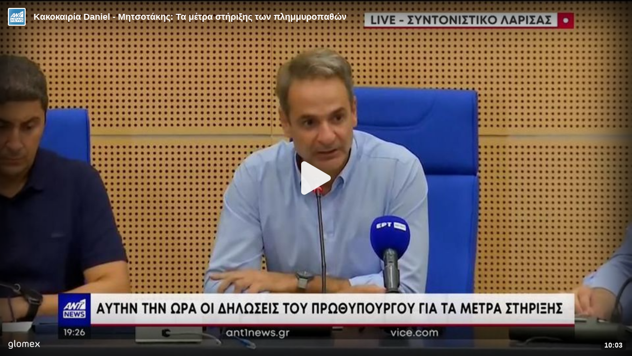

--- FILE ---
content_type: text/html; charset=utf-8
request_url: https://player.glomex.com/integration/1.1070.0/iframe-player.html?integrationId=40599z1hkh0pgq2n&playlistId=v-cvfe9ynefsb5
body_size: 1620
content:
<!DOCTYPE html>
<html lang="en">
<head>
    <meta charset="utf-8">
    <meta name="viewport" content="width=device-width, initial-scale=1, minimum-scale=1, maximum-scale=5">
    <title>glomex Player</title>
    <link rel="preconnect" href="https://player-feedback-v1.glomex.com" crossorigin="anonymous">
    <link rel="preconnect" href="https://integration-cloudfront-eu-west-1.mes.glomex.cloud" crossorigin="anonymous">
    <link rel="preconnect" href="https://config-vvs.glomex.com" crossorigin="anonymous">
    <link rel="preconnect" href="https://sales-house-configuration.mes.glomex.cloud" crossorigin="anonymous">
    <link rel="modulepreload" href="https://player.glomex.com/integration/1.1070.0/blur.js" as="script">
    <!-- see https://www.filamentgroup.com/lab/load-css-simpler/ -->
    <link rel="stylesheet" href="https://player.glomex.com/integration/1.1070.0/iframe-player.css" media="print" onload="this.media='all'">
    <!-- Polyfill for IE11 and other browsers -->
    <script>
      window.Promise || document.write('<script src="https://player.glomex.com/integration/1.1070.0/es6-promise@4.2.4/es6-promise.auto.min.js"><\x2fscript>');
      window.fetch || document.write('<script src="https://player.glomex.com/integration/1.1070.0/whatwg-fetch@2.0.4/fetch.min.js"><\x2fscript>');
      window.AbortController || document.write('<script src="https://player.glomex.com/integration/1.1070.0/abortcontroller-polyfill@1.5.0.min.js"><\x2fscript>');
      /* Checking window.URL is a function, because it's an object in IE10  */
      typeof window.URL === 'function' || document.write('<script src="https://player.glomex.com/integration/1.1070.0/url-polyfill@1.1.0/url-polyfill.min.js"><\x2fscript>');
      String.prototype.includes || document.write('<script src="https://player.glomex.com/integration/1.1070.0/string-includes-mdn@1.0.0.js"><\x2fscript>');
      (Number.parseInt && Number.isInteger && Number.isNaN && Number.isFinite) || document.write('<script src="https://player.glomex.com/integration/1.1070.0/number-polyfill.js"><\x2fscript>');
      Object.setPrototypeOf || document.write('<script src="https://player.glomex.com/integration/1.1070.0/set-prototype-of.js"><\x2fscript>');
      Object.assign || document.write('<script src="https://player.glomex.com/integration/1.1070.0/object-assign-mdn@1.0.0.js"><\x2fscript>');
      Object.entries || document.write('<script src="https://player.glomex.com/integration/1.1070.0/object-entries.js"><\x2fscript>');
      Array.prototype.find || document.write('<script src="https://player.glomex.com/integration/1.1070.0/array-find-mdn.js"><\x2fscript>');
      window.ResizeObserver || document.write('<script src="https://player.glomex.com/integration/1.1070.0/resize-observer-polyfill.min.js"><\x2fscript>');
      window.navigator.sendBeacon || document.write('<script src="https://player.glomex.com/integration/1.1070.0/sendbeacon-polyfill@1.0.0.js"><\x2fscript>');
      window.Symbol || document.write('<script src="https://player.glomex.com/integration/1.1070.0/symbol-es6.min.js"><\x2fscript>');
      try {
        (new window.EventTarget).constructor;
      } catch(e) {
        document.write('<script src="https://player.glomex.com/integration/1.1070.0/event-target.min.js"><\x2fscript>');
      }
      typeof CustomEvent === "function" || document.write('<script src="https://player.glomex.com/integration/1.1070.0/custom-event.min.js"><\x2fscript>');
    </script>
    <style>
      /* Stretch to full iframe for iframe-only intersection observer */
      html, body {
        width: 100%;
        height: 100%;
        font-family: Arial, Helvetica, sans-serif;
      }
      body {
        overflow: hidden;
        margin: 0;
      }
      ::-webkit-scrollbar {
          display: none;
      }
    </style>
</head>
<body tabindex="-1">
<div id="rootNode"></div>
<script>
  window.supportsModernBuild = false;
  try {
    Function('import("")');
    Function('var a={...{b:1}}');
    window.supportsModernBuild = true;
  } catch(err) {
    // ignore
  };
  function loadViaSystemJs() {
    window.addEventListener('DOMContentLoaded', function() {
      if (!window.supportsModernBuild) {
        const systemJsLoaderTag = document.createElement('script');
        systemJsLoaderTag.src = 'https://player.glomex.com/integration/1.1070.0/s.min.js';
        systemJsLoaderTag.addEventListener('load', function() {
          System.import('https://player.glomex.com/integration/1.1070.0/iframe-player-nomodule.js').then(function(iframePlayer) {
            iframePlayer.init(window.document.querySelector('#rootNode'))
          });
        });
        document.head.appendChild(systemJsLoaderTag);
      }
    });
  }
</script>
<script type="module">
  if (!window.supportsModernBuild) {
    loadViaSystemJs();
  } else {
    window.supportsModernBuild = true;
  }
</script>
<script type="module">
  let iframePlayerUrl = 'https://player.glomex.com/integration/1.1070.0/iframe-player.js';
  const player = window.document.querySelector('#rootNode');
  // only apply background-image in modern browsers
  const documentUrl = new URL(window.location.href);
  let parsedWindowName = {};
  try {
    parsedWindowName = JSON.parse(window.name);
  } catch (e) {
    // ignore
  }
  const pageUrl = parsedWindowName.pageUrl // glomex-player
    || parsedWindowName.sourceUrl // amp-video-iframe
    || document.referrer
    || window.location.href;
  const integrationId = documentUrl.searchParams.get('integrationId') || documentUrl.searchParams.get('playerId') || '';
  const playlistId = documentUrl.searchParams.get('playlistId') || '';
  const poster = documentUrl.searchParams.get('poster');
  let backgroundImage = undefined;
  if (integrationId) {
    if(playlistId && (playlistId.indexOf('v-') === 0 || playlistId.indexOf('dv-') === 0)) {
      if (poster) {
        backgroundImage = `url(${poster})`;
      } else {
        const profile = 'extra-small-32x18';
        backgroundImage = `url(https://amp-integration.glomex.com/image?integration_id=${integrationId}&playlist_id=${playlistId}&current_url=${encodeURIComponent(pageUrl)}&profile=${profile})`; 
      }
    }

    if (backgroundImage) {
      player.style.backgroundImage = backgroundImage;
      player.style.backgroundSize = 'cover';
      player.style.backgroundRepeat = 'no-repeat';
      player.style.backgroundPosition = 'center';
    }
  }
  player.style.width = '100%';
  player.style.height = '100%';
  // legacy Edge would fail with a parse-error for `import(...)`
  // and old iOS browsers do not properly support Object spread
  if (supportsModernBuild) {
    import(iframePlayerUrl).then(({ init }) => {
      init(player);
    });
  }
</script>
<script nomodule>
  if (!window.supportsModernBuild) {
    loadViaSystemJs();
  }
</script>
</body>
</html>


--- FILE ---
content_type: text/css; charset=utf-8
request_url: https://player.glomex.com/integration/1.1070.0/iframe-player.css
body_size: 6534
content:
.ui-layer{font-size:16px;text-align:left;display:block;overflow:hidden;width:100%;height:100%;z-index:1;font-family:Arial,Helvetica,sans-serif;font-weight:400;box-sizing:border-box;position:absolute;top:0;right:0}.ui-layer *,.ui-layer *:before,.ui-layer *:after{box-sizing:inherit}.ui-layer *:focus{outline-color:#fff;outline-offset:2px;outline-width:3px;outline-style:dotted}.ui-layer .mouse-mode *:focus{outline:none}.ui-layer .button[disabled]{opacity:.6;cursor:not-allowed}.ui-layer video{width:100%;height:100%;background-color:rgba(0,0,0,0);position:absolute;top:0;left:0;bottom:0;right:0}.ui-layer .inner-container{position:absolute;overflow:hidden;top:0;left:0;right:0;bottom:0;z-index:0}.ui-layer .inner-container iframe[id^=goog_],.ui-layer .inner-container iframe[src^="https://imasdk.googleapis.com"]{background-color:transparent}.ui-layer .inner-container.nonlinear{z-index:10;position:absolute;bottom:1em;top:auto;right:0;left:0;width:auto !important;display:flex;justify-content:center;transition:bottom 300ms ease-in-out}.ui-layer .inner-container.nonlinear>div{position:relative !important}.ui-layer.ui-active .inner-container.nonlinear{bottom:40px}.ui-layer .ui-container{position:fixed;left:0;top:0;right:0;bottom:0}.ui-layer .icon{fill:rgba(255,255,255,.9);width:30px;height:30px;transition:fill 300ms ease-in-out}.ui-layer .button:not([disabled]):hover .icon{fill:#fff}.ui-layer *{-webkit-touch-callout:none;-webkit-user-select:none;-khtml-user-select:none;-moz-user-select:none;-ms-user-select:none;user-select:none}.ui-layer .button{background:none;cursor:pointer;border:none;margin:.5em;padding:0;height:30px;width:30px;overflow:hidden}.ui-layer .big-button-container{position:absolute;left:0;top:0;right:0;bottom:0;display:flex;justify-content:center;align-items:center;pointer-events:none}.ui-layer .big-button-container.visible{cursor:pointer}.ui-layer .big-button-container.visible .button{width:120px;height:120px;opacity:1;border-radius:60px;pointer-events:auto}.ui-layer .big-button-container.visible .big-button-backdrop{opacity:1}.ui-layer .big-button-container .big-button-backdrop{position:absolute;background-color:rgba(0,0,0,.8);border-radius:1000px;margin-left:-10px;width:0px;height:0px;left:50%;box-shadow:0 0 30px 30px rgba(0,0,0,.3);opacity:0}.ui-layer .big-button-container .button{opacity:0;width:100%;height:143%;border-radius:10000px;pointer-events:none;display:flex;justify-content:center;align-items:center;padding:0;transition:box-shadow 300ms ease-in-out,background-color 300ms ease-in-out,opacity 300ms ease-in-out;box-shadow:none}.ui-layer .big-button-container .button .icon{width:120px;height:120px;position:relative;transition:width 300ms ease-in-out,height 300ms ease-in-out,fill 150ms ease-in-out}.ui-layer .composition.ad-composition .big-button-container{margin-top:0}.ui-layer .composition.recommendation-composition .big-button-container .button,.ui-layer .composition.replay-composition .big-button-container .button{background:rgba(0,0,0,.4)}.ui-layer .composition.recommendation-composition .big-button-container .button:hover,.ui-layer .composition.replay-composition .big-button-container .button:hover{background:rgba(0,0,0,.45)}.ui-layer .composition.recommendation-composition .big-button-container .button .icon,.ui-layer .composition.replay-composition .big-button-container .button .icon{filter:none;fill:#fff;position:static}.ui-layer.glomex-layout-small .big-button-container.visible .button{width:100px;height:100px}.ui-layer.glomex-layout-small .big-button-container.visible .button .icon{width:100px;height:100px}.ui-layer.glomex-layout-x-small .big-button-container.visible .button{width:80px;height:80px}.ui-layer.glomex-layout-x-small .big-button-container.visible .button .icon{width:80px;height:80px}.ui-layer.glomex-layout-tiny .big-button-container.visible .button,.ui-layer.glomex-layout-x-tiny .big-button-container.visible .button{width:60px;height:60px}.ui-layer.glomex-layout-tiny .big-button-container.visible .button .icon,.ui-layer.glomex-layout-x-tiny .big-button-container.visible .button .icon{width:60px;height:60px}.ui-layer.glomex-layout-tiny .icon,.ui-layer.glomex-layout-x-tiny .icon{height:20px;width:20px}.ui-layer.glomex-layout-tiny .button,.ui-layer.glomex-layout-x-tiny .button{margin:.25em}.ui-layer .composition.recommendation-composition .big-button-container,.ui-layer .composition.replay-composition .big-button-container{margin-top:1em}.ui-layer .composition.recommendation-composition .big-button-container.visible .button,.ui-layer .composition.replay-composition .big-button-container.visible .button{width:120px;height:120px}.ui-layer .composition.recommendation-composition .big-button-container.visible .button .icon,.ui-layer .composition.replay-composition .big-button-container.visible .button .icon{width:80px;height:80px}.ui-layer.glomex-layout-small .composition.recommendation-composition .big-button-container,.ui-layer.glomex-layout-small .composition.replay-composition .big-button-container,.ui-layer.glomex-layout-x-small .composition.recommendation-composition .big-button-container,.ui-layer.glomex-layout-x-small .composition.replay-composition .big-button-container{margin-top:1em}.ui-layer.glomex-layout-small .composition.recommendation-composition .big-button-container.visible .button,.ui-layer.glomex-layout-small .composition.replay-composition .big-button-container.visible .button,.ui-layer.glomex-layout-x-small .composition.recommendation-composition .big-button-container.visible .button,.ui-layer.glomex-layout-x-small .composition.replay-composition .big-button-container.visible .button{width:80px;height:80px}.ui-layer.glomex-layout-small .composition.recommendation-composition .big-button-container.visible .button .icon,.ui-layer.glomex-layout-small .composition.replay-composition .big-button-container.visible .button .icon,.ui-layer.glomex-layout-x-small .composition.recommendation-composition .big-button-container.visible .button .icon,.ui-layer.glomex-layout-x-small .composition.replay-composition .big-button-container.visible .button .icon{width:60px;height:60px}.ui-layer.glomex-layout-tiny .composition.recommendation-composition .big-button-container,.ui-layer.glomex-layout-tiny .composition.replay-composition .big-button-container,.ui-layer.glomex-layout-x-tiny .composition.recommendation-composition .big-button-container,.ui-layer.glomex-layout-x-tiny .composition.replay-composition .big-button-container{margin-top:.5em}.ui-layer.glomex-layout-tiny .composition.recommendation-composition .big-button-container.visible .button,.ui-layer.glomex-layout-tiny .composition.replay-composition .big-button-container.visible .button,.ui-layer.glomex-layout-x-tiny .composition.recommendation-composition .big-button-container.visible .button,.ui-layer.glomex-layout-x-tiny .composition.replay-composition .big-button-container.visible .button{width:50px;height:50px}.ui-layer.glomex-layout-tiny .composition.recommendation-composition .big-button-container.visible .button .icon,.ui-layer.glomex-layout-tiny .composition.replay-composition .big-button-container.visible .button .icon,.ui-layer.glomex-layout-x-tiny .composition.recommendation-composition .big-button-container.visible .button .icon,.ui-layer.glomex-layout-x-tiny .composition.replay-composition .big-button-container.visible .button .icon{width:38px;height:38px}.loader{height:2px;width:100%;position:absolute;overflow:hidden;left:0;background:rgba(0,0,0,.2);opacity:0;top:-2px;transition:opacity 200ms ease-in-out;left:0;right:0;z-index:1000}.loader.visible{opacity:1;top:0}.loader::before{display:block;position:absolute;content:"";left:-200px;width:300px;height:4px;background:linear-gradient(135deg, rgba(255, 255, 255, 0) 0%, rgb(255, 255, 255) 100%);animation:loading 2s linear infinite;display:none}.loader.visible::before{display:block}@keyframes loading{from{left:-200px;width:30%}50%{width:30%}70%{width:70%}80%{left:50%}95%{left:120%}to{left:100%}}.error-composition{display:flex;box-sizing:border-box;top:0;z-index:1;width:100%;height:100%;padding:5px 42px;flex-direction:column;justify-content:center;position:absolute;font-family:Arial,sans-serif;background-color:#fff;color:#fff}.error-composition .box{background-color:#000;padding:20px;border-radius:4px;box-shadow:2px 2px 5px rgba(0,0,0,.5);overflow-y:auto;opacity:.9}.error-composition .message{width:100%;height:100%;overflow:hidden}.error-composition .message .title{font-size:1.5em;white-space:nowrap}.error-composition .message .code{text-transform:uppercase;color:#999;font-size:.8em;margin-top:-0.5em;margin-left:.5em;white-space:nowrap}.error-composition .message button{text-transform:uppercase;background:#404040;color:rgba(255,255,255,.9);border-radius:4px;border:none;font-size:.9em;padding:.6em .8em;cursor:pointer;display:flex;align-items:center}.error-composition .message button:before{display:block;float:left;content:"";background-size:1.3em 1.3em;width:1.3em;height:1.3em;margin-right:.4em;background-image:url('data:image/svg+xml;charset=UTF-8,<svg xmlns="http://www.w3.org/2000/svg" viewBox="0 0 24 24" fill="rgba(255, 255, 255, 0.9)" width="18px" height="18px"><path d="M17.65 6.35C16.2 4.9 14.21 4 12 4c-4.42 0-7.99 3.58-7.99 8s3.57 8 7.99 8c3.73 0 6.84-2.55 7.73-6h-2.08c-.82 2.33-3.04 4-5.65 4-3.31 0-6-2.69-6-6s2.69-6 6-6c1.66 0 3.14.69 4.22 1.78L13 11h7V4l-2.35 2.35z"/><path d="M0 0h24v24H0z" fill="none"/></svg>')}.glomex-layout-small .error-composition,.glomex-layout-x-small .error-composition,.glomex-layout-tiny .error-composition,.glomex-layout-x-tiny .error-composition{padding:10px;font-size:.75em}.glomex-layout-small .error-composition .title,.glomex-layout-x-small .error-composition .title,.glomex-layout-tiny .error-composition .title,.glomex-layout-x-tiny .error-composition .title{font-size:.875em}.glomex-layout-small .error-composition .text,.glomex-layout-x-small .error-composition .text,.glomex-layout-tiny .error-composition .text,.glomex-layout-x-tiny .error-composition .text{margin-top:2px}.glomex-layout-small .error-composition .box,.glomex-layout-x-small .error-composition .box,.glomex-layout-tiny .error-composition .box,.glomex-layout-x-tiny .error-composition .box{padding:10px;z-index:41}.glomex-layout-tiny .error-composition,.glomex-layout-x-tiny .error-composition{padding:5px;font-size:.6em}.ad-composition .control-bar-container{height:48px}.ad-composition .control-bar-container .control-bar-inner{height:48px}.ad-composition .control-bar-container .control-bar-inner .control-bar-row{padding-left:0;padding-right:0}.ad-composition .control-bar-container .ad-time-container{text-shadow:0px 0 8px rgba(0,0,0,.8);text-align:left;margin-left:.8em}.ad-composition .control-bar-container .progress-bar-container{pointer-events:none}.ad-composition .control-bar-container .progress-bar-container .track{height:5px}.ad-composition .control-bar-container .progress-bar-container .track .track-progress{height:5px}.ad-composition .control-bar-container .volume-slider{box-shadow:0 0 1px rgba(0,0,0,.8)}.ad-composition .control-bar-container .button{filter:drop-shadow(0 0 3px rgba(0, 0, 0, 0.5))}.ui-layer.glomex-layout-small .ad-composition .control-bar-container{height:38px}.ui-layer.glomex-layout-small .ad-composition .control-bar-container .control-bar-inner{height:38px}.ui-layer.glomex-layout-small .ad-composition .control-bar-container .ad-time-container{margin-left:0;font-size:.6em}.ui-layer.glomex-layout-x-small .ad-composition .control-bar-container,.ui-layer.glomex-layout-tiny .ad-composition .control-bar-container,.ui-layer.glomex-layout-x-tiny .ad-composition .control-bar-container{height:30px}.ui-layer.glomex-layout-x-small .ad-composition .control-bar-container .control-bar-inner,.ui-layer.glomex-layout-tiny .ad-composition .control-bar-container .control-bar-inner,.ui-layer.glomex-layout-x-tiny .ad-composition .control-bar-container .control-bar-inner{height:30px}.ui-layer.glomex-layout-x-small .ad-composition .control-bar-container .ad-time-container,.ui-layer.glomex-layout-tiny .ad-composition .control-bar-container .ad-time-container,.ui-layer.glomex-layout-x-tiny .ad-composition .control-bar-container .ad-time-container{margin-left:0;font-size:.6em}.ui-layer.glomex-layout-x-small .ad-composition .control-bar-container .icon,.ui-layer.glomex-layout-tiny .ad-composition .control-bar-container .icon,.ui-layer.glomex-layout-x-tiny .ad-composition .control-bar-container .icon{height:20px;width:20px}.ui-layer.glomex-layout-x-small .ad-composition .control-bar-container .button,.ui-layer.glomex-layout-tiny .ad-composition .control-bar-container .button,.ui-layer.glomex-layout-x-tiny .ad-composition .control-bar-container .button{margin:.25em;height:20px}.ui-layer .teaser-container .time-remaining-container{position:absolute;right:.8em;bottom:.8em;font-size:.9em;background:rgba(0,0,0,.4);padding-left:.5em;padding-right:.5em}.ui-layer .teaser-container>.age-rating-indicator{position:absolute;top:.5em;right:.5em;display:inline-block;font-size:.6em}.ui-layer.glomex-layout-small .teaser-composition .time-remaining-container,.ui-layer.glomex-layout-x-small .teaser-composition .time-remaining-container{right:.8em;bottom:.8em}.ui-layer.glomex-layout-x-small .time-remaining-container{font-size:.8em}.ui-layer.glomex-layout-tiny .time-remaining-container,.ui-layer.glomex-layout-x-tiny .time-remaining-container{font-size:.8em}.ui-layer.glomex-layout-tiny .teaser-composition .time-remaining-container,.ui-layer.glomex-layout-x-tiny .teaser-composition .time-remaining-container{right:.5em;bottom:.5em}.ui-layer .button.background-click-area{position:absolute;top:0;right:0;bottom:0;left:0;display:block;width:100%;height:100%;padding:0;margin:0}.ui-layer .button.background-click-area:focus{outline-offset:-3px}.ui-layer .glomex-logo{display:flex;margin-right:.75em;margin-left:.25em}.ui-layer .glomex-logo .icon{height:19px;width:65px}.ui-layer.glomex-layout-small .glomex-logo .icon,.ui-layer.glomex-layout-x-small .glomex-logo .icon,.ui-layer.glomex-layout-tiny .glomex-logo .icon,.ui-layer.glomex-layout-x-tiny .glomex-logo .icon{height:15px;width:50px}.ui-layer .teaser-container .glomex-logo{display:block;margin:0;left:1em;bottom:.6em;position:absolute}.ui-layer.glomex-layout-small .teaser-container .glomex-logo{left:.8em;bottom:.6em}.ui-layer.glomex-layout-x-small .teaser-container .glomex-logo{left:.8em;bottom:.4em}.ui-layer.glomex-layout-tiny .teaser-container .glomex-logo,.ui-layer.glomex-layout-x-tiny .teaser-container .glomex-logo{left:.5em;bottom:.25em}.ui-layer .button.initial-presentation-mode-button{display:none}.ui-layer .button.initial-presentation-mode-button.visible{display:block}.ui-layer .button.initial-presentation-mode-button.floating{position:absolute;top:-52px;left:-52px;transition:top 300ms ease-in-out,left 300ms ease-in-out;margin:0;display:flex;justify-content:center;align-items:center;z-index:1}.ui-layer .button.initial-presentation-mode-button.floating.visible{top:.5em;left:.5em}.ui-layer.glomex-layout-x-small .button.initial-presentation-mode-button,.ui-layer.glomex-layout-tiny .button.initial-presentation-mode-button,.ui-layer.glomex-layout-x-tiny .button.initial-presentation-mode-button{width:24px;height:24px}.ui-layer.glomex-layout-x-small .button.initial-presentation-mode-button.floating.visible,.ui-layer.glomex-layout-tiny .button.initial-presentation-mode-button.floating.visible,.ui-layer.glomex-layout-x-tiny .button.initial-presentation-mode-button.floating.visible{top:.35em;left:.35em}.ui-layer.glomex-layout-x-small .button.initial-presentation-mode-button .icon,.ui-layer.glomex-layout-tiny .button.initial-presentation-mode-button .icon,.ui-layer.glomex-layout-x-tiny .button.initial-presentation-mode-button .icon{width:24px;height:24px}.live-indicator{text-transform:uppercase;color:#fff;font-weight:900;border:2px solid #fff;border-radius:2px;padding:.15em;padding-left:.4em;padding-right:.3em;font-size:.8em;margin-left:.8em;display:flex;align-items:center}.live-indicator .circle{display:inline-block;background:#fd4f5c;width:7px;height:7px;border-radius:4px;margin-right:.3em}.teaser-composition .live-indicator{position:absolute;right:1em;bottom:1em}.ui-layer.glomex-layout-small .teaser-composition .live-indicator,.ui-layer.glomex-layout-x-small .teaser-composition .live-indicator{right:.8em;bottom:.8em}.ui-layer.glomex-layout-x-small .live-indicator{font-size:.7em}.ui-layer.glomex-layout-tiny .live-indicator,.ui-layer.glomex-layout-x-tiny .live-indicator{font-size:.7em}.ui-layer.glomex-layout-tiny .teaser-composition .live-indicator,.ui-layer.glomex-layout-x-tiny .teaser-composition .live-indicator{right:.5em;bottom:.5em}.ui-layer .button.exit-presentation-mode-button{position:absolute;top:-52px;right:-52px;transition:top 300ms ease-in-out,right 300ms ease-in-out;margin:0;display:flex;justify-content:center;align-items:center;z-index:1}.ui-layer .button.exit-presentation-mode-button.visible{top:.5em;right:.5em}.ui-layer.glomex-layout-x-small .button.exit-presentation-mode-button,.ui-layer.glomex-layout-tiny .button.exit-presentation-mode-button,.ui-layer.glomex-layout-x-tiny .button.exit-presentation-mode-button{width:24px;height:24px}.ui-layer.glomex-layout-x-small .button.exit-presentation-mode-button.visible,.ui-layer.glomex-layout-tiny .button.exit-presentation-mode-button.visible,.ui-layer.glomex-layout-x-tiny .button.exit-presentation-mode-button.visible{top:.35em;right:.35em}.ui-layer.glomex-layout-x-small .button.exit-presentation-mode-button .icon,.ui-layer.glomex-layout-tiny .button.exit-presentation-mode-button .icon,.ui-layer.glomex-layout-x-tiny .button.exit-presentation-mode-button .icon{width:24px;height:24px}.backdrop{opacity:0;position:absolute;left:0;top:0;right:0;bottom:0;box-shadow:inset 0 0 100px 16px #000;transition:opacity 300ms ease-in-out}.backdrop.visible{opacity:1}.livestream-starting-soon-composition .backdrop,.livestream-ended-composition .backdrop{background:rgba(0,0,0,.4);box-shadow:none}.early-recommendation-composition .backdrop{background:linear-gradient(rgba(0, 0, 0, 0), rgba(0, 0, 0, 0.9));top:auto;height:60%;box-shadow:none}.poster-image-container{position:absolute;left:0;top:0;right:0;bottom:0;display:none;transition:opacity 300ms ease-in}.poster-image-container.visible{display:block}.poster-image-container .poster-image{position:absolute;object-fit:cover;left:0;top:0;right:0;bottom:0;background-size:100%;width:100%;height:100%;opacity:0;transition:filter 200ms ease-in,opacity 200ms ease-in}.poster-image-container .poster-image.poster-image-visible{filter:blur(0);opacity:1}.video-title-container{position:absolute;opacity:1;transition:opacity 300ms linear,top 300ms ease-in-out;padding:1em;display:flex;font-size:1em;left:0;top:-100px;right:0;padding-right:calc(40px + 2em)}.video-title-container.visible{top:0}.video-title-container .title-container{padding-left:1em;flex-grow:1}.video-title-container .title-container.hide-co-logo{padding-left:0}.video-title-container .title-container .age-rating-indicator{margin-left:.5em}.video-title-container .title{font-size:1.1em;font-weight:bold;margin:0;line-height:1.2em;color:#fff;max-height:calc(1.2em*5);overflow:hidden;height:100%;display:flex;align-items:center}.video-title-container .content-owner-logo{border-radius:3px;background-color:#fff;background-position:center;background-repeat:no-repeat;background-size:cover;border:2px solid #fff;width:36px;height:36px;flex-shrink:0}.glomex-layout-medium .video-title-container .title{font-size:1em;line-height:1.2em;max-height:calc(1.2em*4)}.glomex-layout-small .video-title-container{padding:.6em}.glomex-layout-small .video-title-container .title{font-size:.8em;line-height:1.2em;max-height:calc(1.2em*3)}.glomex-layout-small .video-title-container .title-container{padding-left:.6em;margin-right:24px}.glomex-layout-small .video-title-container .title-container.hide-co-logo{padding-left:0}.glomex-layout-x-small .video-title-container,.glomex-layout-tiny .video-title-container,.glomex-layout-x-tiny .video-title-container{padding:.25em}.glomex-layout-x-small .video-title-container .title,.glomex-layout-tiny .video-title-container .title,.glomex-layout-x-tiny .video-title-container .title{font-size:.6em;line-height:1.2em;max-height:calc(1.2em*3)}.glomex-layout-x-small .video-title-container .title-container,.glomex-layout-tiny .video-title-container .title-container,.glomex-layout-x-tiny .video-title-container .title-container{padding-left:.3em;margin-right:24px}.glomex-layout-x-small .video-title-container .title-container.hide-co-logo,.glomex-layout-tiny .video-title-container .title-container.hide-co-logo,.glomex-layout-x-tiny .video-title-container .title-container.hide-co-logo{padding-left:0}.glomex-layout-x-small .video-title-container .content-owner-logo,.glomex-layout-tiny .video-title-container .content-owner-logo,.glomex-layout-x-tiny .video-title-container .content-owner-logo{width:24px;height:24px}.glomex-layout-x-small .video-title-container{padding:.5em}.ui-layer .recommendation-composition .button.initial-presentation-mode-button.floating{z-index:100}.ui-layer .recommendation-composition .teaser-container{position:absolute;top:0;right:0;bottom:0;left:0;z-index:100}.ui-layer .recommendation-composition .endscreen-container{position:absolute;top:0;right:0;bottom:0;left:0;display:flex}.ui-layer .recommendation-composition .endscreen-container .preview{width:100%;height:100%;position:relative}.ui-layer .recommendation-composition .endscreen-container .preview .preview-overlay{opacity:0;position:absolute;top:0;right:0;bottom:0;left:0;background-color:rgba(255,255,255,.3);z-index:100;transition:opacity 300ms ease-in-out;cursor:pointer}.ui-layer .recommendation-composition .endscreen-container .preview:hover .preview-overlay{opacity:1}.ui-layer .recommendation-composition .endscreen-container .preview .replay-icon{position:absolute;z-index:100;width:70px;height:70px;background:rgba(0,0,0,.4);border-radius:35px;padding:10px;left:calc(50% - 35px);top:calc(50% - 35px)}.ui-layer .recommendation-composition .endscreen-container .reco-horizontal{position:absolute;left:0;right:0;bottom:0;display:flex;flex-flow:row nowrap;transition:bottom 300ms ease-in-out,opacity 300ms ease-in-out;border-top:2px solid #000;opacity:0}.ui-layer .recommendation-composition .endscreen-container .reco-horizontal.visible{opacity:1}.ui-layer .recommendation-composition .endscreen-container .reco-horizontal .preview:last-child{border-left:2px solid #000}.ui-layer .recommendation-composition .endscreen-container .next-video{position:absolute;left:0;top:0;transition:right 300ms ease-in-out,bottom 300ms ease-in-out}.ui-layer .recommendation-composition .endscreen-container .next-video.small .big-button-container .button{width:80px;height:80px}.ui-layer .recommendation-composition .endscreen-container .next-video.small .big-button-container .button .icon{width:40px;height:40px;left:calc(50% - 20px);top:calc(50% - 20px)}.ui-layer .recommendation-composition .endscreen-container .next-video.small .title-container .title{font-size:.8em}.ui-layer .recommendation-composition .endscreen-container .next-video.small .cancel-countdown{bottom:calc(50% - 25px);left:calc(50% + 50px)}.ui-layer .recommendation-composition .endscreen-container .reco-vertical{position:absolute;top:0;right:0;bottom:0;display:flex;flex-flow:column nowrap;transition:right 300ms ease-in-out,opacity 300ms ease-in-out;border-left:2px solid #000;opacity:0}.ui-layer .recommendation-composition .endscreen-container .reco-vertical.visible{opacity:1}.ui-layer .recommendation-composition .endscreen-container .reco-vertical .preview:nth-child(2){border-top:2px solid #000;border-bottom:2px solid #000}.ui-layer .recommendation-composition .teaser-container .time-remaining-container{right:.5em;bottom:.5em;font-size:.75em}.ui-layer .recommendation-composition .exit-presentation-mode-button{z-index:110}.ui-layer.glomex-layout-small .recommendation-composition .endscreen-container .reco-horizontal .preview .icon,.ui-layer.glomex-layout-x-small .recommendation-composition .endscreen-container .reco-horizontal .preview .icon,.ui-layer.glomex-layout-tiny .recommendation-composition .endscreen-container .reco-horizontal .preview .icon,.ui-layer.glomex-layout-x-tiny .recommendation-composition .endscreen-container .reco-horizontal .preview .icon{width:40px;height:40px;left:calc(50% - 20px);top:calc(50% - 20px)}.ui-layer.glomex-layout-small .recommendation-composition .endscreen-container .next-video.small .video-title-container,.ui-layer.glomex-layout-x-small .recommendation-composition .endscreen-container .next-video.small .video-title-container,.ui-layer.glomex-layout-tiny .recommendation-composition .endscreen-container .next-video.small .video-title-container,.ui-layer.glomex-layout-x-tiny .recommendation-composition .endscreen-container .next-video.small .video-title-container{padding:.4em}.ui-layer.glomex-layout-small .recommendation-composition .endscreen-container .next-video.small .video-title-container .content-owner-logo,.ui-layer.glomex-layout-x-small .recommendation-composition .endscreen-container .next-video.small .video-title-container .content-owner-logo,.ui-layer.glomex-layout-tiny .recommendation-composition .endscreen-container .next-video.small .video-title-container .content-owner-logo,.ui-layer.glomex-layout-x-tiny .recommendation-composition .endscreen-container .next-video.small .video-title-container .content-owner-logo{width:25px;height:25px}.ui-layer.glomex-layout-small .recommendation-composition .endscreen-container .next-video.small .video-title-container .title-container,.ui-layer.glomex-layout-x-small .recommendation-composition .endscreen-container .next-video.small .video-title-container .title-container,.ui-layer.glomex-layout-tiny .recommendation-composition .endscreen-container .next-video.small .video-title-container .title-container,.ui-layer.glomex-layout-x-tiny .recommendation-composition .endscreen-container .next-video.small .video-title-container .title-container{padding-left:.4em}.ui-layer.glomex-layout-small .recommendation-composition .endscreen-container .next-video.small .title-container .title,.ui-layer.glomex-layout-x-small .recommendation-composition .endscreen-container .next-video.small .title-container .title,.ui-layer.glomex-layout-tiny .recommendation-composition .endscreen-container .next-video.small .title-container .title,.ui-layer.glomex-layout-x-tiny .recommendation-composition .endscreen-container .next-video.small .title-container .title{font-size:.5em}.ui-layer.glomex-layout-small .recommendation-composition .endscreen-container .next-video.small .big-button-container .button,.ui-layer.glomex-layout-x-small .recommendation-composition .endscreen-container .next-video.small .big-button-container .button,.ui-layer.glomex-layout-tiny .recommendation-composition .endscreen-container .next-video.small .big-button-container .button,.ui-layer.glomex-layout-x-tiny .recommendation-composition .endscreen-container .next-video.small .big-button-container .button{width:40px;height:40px}.ui-layer.glomex-layout-small .recommendation-composition .endscreen-container .next-video.small .big-button-container .button .icon,.ui-layer.glomex-layout-x-small .recommendation-composition .endscreen-container .next-video.small .big-button-container .button .icon,.ui-layer.glomex-layout-tiny .recommendation-composition .endscreen-container .next-video.small .big-button-container .button .icon,.ui-layer.glomex-layout-x-tiny .recommendation-composition .endscreen-container .next-video.small .big-button-container .button .icon{width:24px;height:24px}.ui-layer.glomex-layout-small .recommendation-composition .endscreen-container .next-video.small .big-button-container .button .icon.play-fill,.ui-layer.glomex-layout-x-small .recommendation-composition .endscreen-container .next-video.small .big-button-container .button .icon.play-fill,.ui-layer.glomex-layout-tiny .recommendation-composition .endscreen-container .next-video.small .big-button-container .button .icon.play-fill,.ui-layer.glomex-layout-x-tiny .recommendation-composition .endscreen-container .next-video.small .big-button-container .button .icon.play-fill{margin-left:.2em}.ui-layer.glomex-layout-small .recommendation-composition .endscreen-container .next-video.small .cancel-countdown,.ui-layer.glomex-layout-x-small .recommendation-composition .endscreen-container .next-video.small .cancel-countdown,.ui-layer.glomex-layout-tiny .recommendation-composition .endscreen-container .next-video.small .cancel-countdown,.ui-layer.glomex-layout-x-tiny .recommendation-composition .endscreen-container .next-video.small .cancel-countdown{width:24px;height:24px;bottom:calc(50% - 13px);left:calc(50% + 28px)}.ui-layer.glomex-layout-small .recommendation-composition .endscreen-container .next-video.small .cancel-countdown.countdown-stopped,.ui-layer.glomex-layout-x-small .recommendation-composition .endscreen-container .next-video.small .cancel-countdown.countdown-stopped,.ui-layer.glomex-layout-tiny .recommendation-composition .endscreen-container .next-video.small .cancel-countdown.countdown-stopped,.ui-layer.glomex-layout-x-tiny .recommendation-composition .endscreen-container .next-video.small .cancel-countdown.countdown-stopped{left:calc(50% + 12px)}.ui-layer.glomex-layout-small .recommendation-composition .endscreen-container .next-video .title-container .title{font-size:.7em}.ui-layer.glomex-layout-x-small .recommendation-composition .endscreen-container .next-video .cancel-countdown{bottom:calc(50% - 18px);left:calc(50% + 48px);width:36px;height:36px}.ui-layer.glomex-layout-tiny .recommendation-composition .endscreen-container .video-title-container,.ui-layer.glomex-layout-x-tiny .recommendation-composition .endscreen-container .video-title-container{display:none}.ui-layer.glomex-layout-tiny .recommendation-composition .endscreen-container .reco-horizontal .preview .icon.replay-icon,.ui-layer.glomex-layout-x-tiny .recommendation-composition .endscreen-container .reco-horizontal .preview .icon.replay-icon{width:30px;height:30px;padding:5px;left:calc(50% - 15px);top:calc(50% - 15px)}.ui-layer.glomex-layout-tiny .recommendation-composition .endscreen-container .next-video .big-button-container,.ui-layer.glomex-layout-x-tiny .recommendation-composition .endscreen-container .next-video .big-button-container{margin-top:0}.ui-layer.glomex-layout-tiny .recommendation-composition .endscreen-container .next-video.small .big-button-container .button,.ui-layer.glomex-layout-x-tiny .recommendation-composition .endscreen-container .next-video.small .big-button-container .button{width:40px;height:40px}.ui-layer.glomex-layout-tiny .recommendation-composition .endscreen-container .next-video.small .cancel-countdown,.ui-layer.glomex-layout-x-tiny .recommendation-composition .endscreen-container .next-video.small .cancel-countdown{bottom:calc(50% - 12px)}.ui-layer.glomex-layout-tiny .recommendation-composition .endscreen-container .next-video .title-container .title,.ui-layer.glomex-layout-x-tiny .recommendation-composition .endscreen-container .next-video .title-container .title{font-size:.6em}.ui-layer.glomex-layout-tiny .recommendation-composition .endscreen-container .next-video .cancel-countdown,.ui-layer.glomex-layout-x-tiny .recommendation-composition .endscreen-container .next-video .cancel-countdown{bottom:calc(50% - 12px);left:calc(50% + 28px);width:24px;height:24px}.ui-layer.glomex-layout-tiny .recommendation-composition .endscreen-container .teaser-container .time-remaining-container,.ui-layer.glomex-layout-x-tiny .recommendation-composition .endscreen-container .teaser-container .time-remaining-container{right:.25em;bottom:.25em;font-size:.6em}.control-bar-container{position:absolute;top:auto;right:0;bottom:0;left:0;height:58px}.control-bar-container .control-bar-inner{position:absolute;top:58px;right:0;left:0;height:58px;transition:bottom 300ms ease-in-out,top 300ms ease-in-out;padding-left:0;padding-right:0}.control-bar-container .control-bar-inner.visible{top:0 !important}.control-bar-container .control-bar-inner .control-bar-row{display:flex;align-items:center;padding-left:1em;padding-right:1em}.control-bar-container .control-bar-inner .control-bar-row .control-bar-spacer{flex:1 1 auto;display:flex;align-items:center;justify-content:center}.control-bar-container .progress-bar-container{flex:1 1 auto}.control-bar-container .button{flex:0 0 40px}.control-bar-container .time-container{flex:0 0 90px}.control-bar-container .time-remaining-container{flex:0 0 40px}.control-bar-container .glomex-logo{flex:0 0 auto}.ui-layer.glomex-layout-small .control-bar-container{height:48px}.ui-layer.glomex-layout-small .control-bar-container .control-bar-inner{height:48px;top:48px}.ui-layer.glomex-layout-small .control-bar-container .volume-container{height:26px;flex:0 0 30px}.ui-layer.glomex-layout-small .control-bar-container .volume-container.volume-slider-visible{flex-basis:100px}.ui-layer.glomex-layout-small .control-bar-container .button{flex:0 0 30px;margin:4px;height:26px}.ui-layer.glomex-layout-small .control-bar-container .button .icon{height:26px;width:26px}.glomex-layout-x-small .control-bar-container{height:45px}.glomex-layout-x-small .control-bar-container .control-bar-inner{height:45px;top:45px}.glomex-layout-x-small .control-bar-container .control-bar-inner .control-bar-row{padding-left:.5em;padding-right:.5em}.glomex-layout-x-small .control-bar-container .volume-container{height:26px;flex:0 0 24px}.glomex-layout-x-small .control-bar-container .volume-container.volume-slider-visible{flex-basis:24px}.glomex-layout-x-small .control-bar-container .button{flex:0 0 24px;margin:.25em;height:26px}.glomex-layout-x-small .control-bar-container .icon{width:26px;height:26px}.glomex-layout-x-small .control-bar-container .time-remaining-container{flex:0 0 30px;margin-left:.5em}.glomex-layout-tiny .control-bar-container,.glomex-layout-x-tiny .control-bar-container{height:35px}.glomex-layout-tiny .control-bar-container .control-bar-inner,.glomex-layout-x-tiny .control-bar-container .control-bar-inner{height:35px;top:35px}.glomex-layout-tiny .control-bar-container .control-bar-inner .control-bar-row,.glomex-layout-x-tiny .control-bar-container .control-bar-inner .control-bar-row{padding-left:.25em;padding-right:.25em}.glomex-layout-tiny .control-bar-container .volume-container,.glomex-layout-x-tiny .control-bar-container .volume-container{height:26px;flex:0 0 24px}.glomex-layout-tiny .control-bar-container .volume-container.volume-slider-visible,.glomex-layout-x-tiny .control-bar-container .volume-container.volume-slider-visible{flex-basis:24px}.glomex-layout-tiny .control-bar-container .button,.glomex-layout-x-tiny .control-bar-container .button{flex:0 0 24px;margin:.25em;height:26px}.glomex-layout-tiny .control-bar-container .icon,.glomex-layout-x-tiny .control-bar-container .icon{width:26px;height:26px}.glomex-layout-tiny .control-bar-container .time-remaining-container,.glomex-layout-x-tiny .control-bar-container .time-remaining-container{flex:0 0 30px;margin-left:.5em}.glomex-layout-x-tiny .control-bar-container{height:30px}.glomex-layout-x-tiny .control-bar-container .control-bar-inner{height:30px;top:30px}.glomex-layout-x-tiny .control-bar-container .volume-container{height:22px;flex:0 0 24px}.glomex-layout-x-tiny .control-bar-container .volume-container.volume-slider-visible{flex-basis:24px}.glomex-layout-x-tiny .control-bar-container .button{flex:0 0 24px;margin:.25em;height:22px}.glomex-layout-x-tiny .control-bar-container .icon{width:22px;height:22px}.progress-bar-container{overflow:hidden;touch-action:none;flex:1 1 auto;display:flex;width:100%;align-items:center;height:10px}.progress-bar-container .slider{position:relative;height:10px;display:flex;align-items:center;width:100%;cursor:pointer}.progress-bar-container .slider .track{height:3px;width:100%;background:rgba(255,255,255,.4);border-radius:10px;overflow:hidden;cursor:pointer}.progress-bar-container .slider .track .track-progress{height:3px;width:100%;margin-left:-100%;background:rgba(255,255,255,.8)}.progress-bar-container .slider .scrubber-container{width:100%;position:absolute;top:0;left:0;height:10px}.progress-bar-container .slider .scrubber-container .scrubber{width:14px;height:14px;border-radius:7px;background:#fff;margin-left:-7px;margin-top:-2px;transition:all 100ms ease-in-out}.progress-bar-container .slider:hover .scrubber-container .scrubber{width:16px;height:16px;border-radius:8px;margin-left:-8px;margin-top:-3px}.progress-bar-container .slider .overlay{display:none;position:fixed;left:0;top:0;right:0;bottom:0;z-index:100}.progress-bar-container .slider .overlay.show{display:block}.ui-layer .ad-composition .progress-bar-container,.ui-layer.glomex-layout-tiny .progress-bar-container,.ui-layer.glomex-layout-x-tiny .progress-bar-container{position:absolute;top:auto;right:0;bottom:0;left:0;padding:0;height:3px}.ui-layer .ad-composition .progress-bar-container .scrubber-container,.ui-layer.glomex-layout-tiny .progress-bar-container .scrubber-container,.ui-layer.glomex-layout-x-tiny .progress-bar-container .scrubber-container{display:none}.ui-layer .ad-composition .progress-bar-container .slider,.ui-layer.glomex-layout-tiny .progress-bar-container .slider,.ui-layer.glomex-layout-x-tiny .progress-bar-container .slider{height:auto}.ui-layer .ad-composition .progress-bar-container .track,.ui-layer.glomex-layout-tiny .progress-bar-container .track,.ui-layer.glomex-layout-x-tiny .progress-bar-container .track{border-radius:0}.ui-layer .ad-composition .progress-bar-container .track .track-progress{background-color:#e6bc27}.glomex-layout-tiny .ad-composition .progress-bar-container,.glomex-layout-x-tiny .ad-composition .progress-bar-container{height:2px;padding:0}.glomex-layout-tiny .progress-bar-container,.glomex-layout-x-tiny .progress-bar-container{padding-left:.25em;padding-right:.25em}.glomex-layout-tiny .progress-bar-container .scrubber-container .scrubber,.glomex-layout-x-tiny .progress-bar-container .scrubber-container .scrubber{display:none}.ui-layer .button.next-video-button{flex:1;display:flex;justify-content:center;align-items:center;color:#fff}.ui-layer .button.next-video-button>span{margin-right:.25rem;font-weight:bold}.time-container{font-size:.75em;color:#fff;padding:.2em;text-align:center;border-radius:4px;font-weight:bold}.time-remaining-container{font-size:.75em;color:#fff;padding:.2em;text-align:center;border-radius:4px;font-weight:bold}.ui-layer.glomex-layout-tiny .content-composition .time-remaining-container,.ui-layer.glomex-layout-x-tiny .content-composition .time-remaining-container{font-size:.6em;padding:.2em;padding-left:.4em;padding-right:.4em}.ui-layer .fullscreen-button{display:none}.ui-layer .fullscreen-button.visible{display:block}.ui-layer.glomex-layout-x-small .fullscreen-button .icon,.ui-layer.glomex-layout-tiny .fullscreen-button .icon,.ui-layer.glomex-layout-x-tiny .fullscreen-button .icon{width:22px;height:22px}.ui-layer .dock-button{display:none}.ui-layer .dock-button.visible{display:block}.ui-layer.glomex-layout-x-small .dock-button .icon,.ui-layer.glomex-layout-tiny .dock-button .icon,.ui-layer.glomex-layout-x-tiny .dock-button .icon{width:22px;height:22px}.ui-layer .volume-container{flex:0 0 40px;overflow:hidden;margin-left:.5em;margin-right:.5em;height:42px;display:flex;transition:flex-basis 300ms ease-in-out;align-items:center}.ui-layer .volume-container .mute-button.button{margin:0}.ui-layer .volume-container.volume-slider-visible{flex-basis:130px}.ui-layer .volume-container .volume-slider-container{flex:1;height:40px;display:flex;align-items:center;cursor:pointer;padding-left:10px;padding-right:10px}.ui-layer .volume-container .volume-slider-container .volume-slider{height:6px;border-radius:3px;width:100%;background-color:rgba(255,255,255,.3);display:flex;align-items:center}.ui-layer .volume-container .volume-slider-container .volume-slider .volume{background-color:#fff;height:4px;border-radius:2px;margin-left:1px;margin-right:1px}.ui-layer .product-placement-indicator{position:absolute;height:24px;right:.5em;top:-32px;padding-right:.4em;background:rgba(0,0,0,.6);color:#fff;border-radius:4px;display:flex;align-items:center;transition:top 300ms ease-in-out,right 300ms ease-in-out}.ui-layer .product-placement-indicator.visible{top:.5em}.ui-layer .product-placement-indicator.alternative-position{top:auto;bottom:62px;right:-320px}.ui-layer .product-placement-indicator.alternative-position.visible{right:15px}.ui-layer .product-placement-indicator .product-placement-p{background-color:red;border-radius:4px 0 0 4px;display:inline-flex;justify-content:center;align-items:center;width:24px;height:24px;font-weight:bold;margin-right:10px}.ui-layer .product-placement-indicator .icon{width:16px;height:16px;margin-right:.5em}.branding-composition .branding{position:absolute;left:0;top:0;right:0;bottom:0;width:100%;height:100%;display:none}.branding-composition .branding.visible{display:block}.branding-composition .branding iframe{border:0;position:absolute;left:0;top:0;right:0;bottom:0;width:100%;height:100%}.branding-composition .branding.vertical iframe{bottom:0;top:auto}.livestream-starting-soon-message{display:flex;position:absolute;top:0;left:0;right:0;bottom:0;justify-content:center;align-items:center}.livestream-starting-soon-message .message{display:inline-block;font-weight:bold;font-size:1.2rem;color:#fff}.livestream-starting-soon-message .message .date{font-size:.8em;text-align:center;font-weight:normal;color:rgba(255,255,255,.8)}.ui-layer.glomex-layout-x-small .livestream-starting-soon-message .message{font-size:.8em}.ui-layer.glomex-layout-x-small .livestream-starting-soon-message .message .date{font-size:.7em}.ui-layer.glomex-layout-tiny .livestream-starting-soon-message .message,.ui-layer.glomex-layout-x-tiny .livestream-starting-soon-message .message{font-size:.7em}.ui-layer.glomex-layout-tiny .livestream-starting-soon-message .message .date,.ui-layer.glomex-layout-x-tiny .livestream-starting-soon-message .message .date{font-size:.6em}.ad-time-container{font-size:.875em;color:#fff;padding:.2em;text-align:center;border-radius:4px;font-weight:bold}.ui-layer.glomex-layout-x-small .ad-time-container,.ui-layer.glomex-layout-tiny .ad-time-container,.ui-layer.glomex-layout-x-tiny .ad-time-container{font-size:.7em}.livestream-ended-message{display:flex;position:absolute;top:0;left:0;right:0;bottom:0;justify-content:center;align-items:center}.livestream-ended-message .message{display:inline-block;font-weight:bold;font-size:1.2rem;color:#fff}.ui-layer.glomex-layout-x-small .livestream-ended-message .message{font-size:.8em}.ui-layer.glomex-layout-tiny .livestream-ended-message .message,.ui-layer.glomex-layout-x-tiny .livestream-ended-message .message{font-size:.7em}.ad-composition .content-preview{position:absolute;right:-260px;background:rgba(0,0,0,.6);bottom:80px;width:280px;height:70px;transition:all 300ms ease-in-out;opacity:0;border-radius:4px 0 0 4px;overflow:hidden}.ad-composition .content-preview.hide-thumbnail{width:156px}.ad-composition .content-preview.hide-thumbnail .thumbnail{right:-124px}.ad-composition .content-preview.visible{right:0;opacity:1}.ad-composition .content-preview .thumbnail{width:124px;background-size:100%;background-repeat:no-repeat;position:absolute;top:0;right:0;transition:all 300ms ease-in-out}.ad-composition .content-preview .placeholder-16-9{width:100%;padding-bottom:56.25%}.ad-composition .content-preview .text{box-sizing:border-box;width:156px;padding:.4em;font-size:12px;font-weight:bold;color:#fff;position:absolute;top:0;left:0;transition:all 300ms ease-in-out}.ad-composition .content-preview .text .info{height:10px;background:#000;color:#fff;padding:.1em;margin-bottom:.15em;position:absolute;left:0;right:0;top:0;height:17px;display:flex;align-items:center;padding-left:.4em}.ad-composition .content-preview .text .content-title{padding-top:16px}.glomex-layout-small .content-preview,.glomex-layout-x-small .content-preview{bottom:60px;width:117px;height:52.5px}.glomex-layout-small .content-preview.hide-thumbnail,.glomex-layout-x-small .content-preview.hide-thumbnail{right:-167px}.glomex-layout-small .content-preview.visible:not(.hide-thumbnail),.glomex-layout-x-small .content-preview.visible:not(.hide-thumbnail){right:0;opacity:1}.glomex-layout-small .content-preview .thumbnail,.glomex-layout-x-small .content-preview .thumbnail{width:0px}.glomex-layout-small .content-preview .text,.glomex-layout-x-small .content-preview .text{width:117px;padding:.4em;font-size:10px;line-height:10px}.glomex-layout-small .content-preview .text .info,.glomex-layout-x-small .content-preview .text .info{height:12px}.glomex-layout-small .content-preview .text .content-title,.glomex-layout-x-small .content-preview .text .content-title{padding-top:11px}.glomex-layout-tiny .content-preview,.glomex-layout-x-tiny .content-preview{display:none}.ui-layer .still-interesting{position:absolute;display:flex;justify-content:center;align-items:center;left:0;right:0;bottom:0;height:80px}.ui-layer .still-interesting .text{font-weight:bold;font-size:.9em;color:#fff;margin-right:1em}.ui-layer .still-interesting button{border:1px solid #fff;background:rgba(0,0,0,.7);color:#fff;cursor:pointer;padding:.7em;border-radius:4px;margin-right:1em;padding-left:1em;padding-right:1em;position:relative}.ui-layer .still-interesting button:last-child{margin-right:0}.ui-layer .still-interesting button .progress{position:absolute;left:0;top:0;height:100%;background-color:rgba(255,255,255,.2);width:50%;animation:progress 8s normal forwards linear}@keyframes progress{from{width:0%}to{width:100%}}.ui-layer.glomex-layout-small .still-interesting,.ui-layer.glomex-layout-x-small .still-interesting,.ui-layer.glomex-layout-tiny .still-interesting,.ui-layer.glomex-layout-x-tiny .still-interesting{flex-direction:column;height:auto}.ui-layer.glomex-layout-small .still-interesting .text,.ui-layer.glomex-layout-x-small .still-interesting .text,.ui-layer.glomex-layout-tiny .still-interesting .text,.ui-layer.glomex-layout-x-tiny .still-interesting .text{width:100%;margin:0;padding-left:.4em}.ui-layer.glomex-layout-small .still-interesting .buttons,.ui-layer.glomex-layout-x-small .still-interesting .buttons,.ui-layer.glomex-layout-tiny .still-interesting .buttons,.ui-layer.glomex-layout-x-tiny .still-interesting .buttons{display:flex;width:100%;padding:.4em}.ui-layer.glomex-layout-small .still-interesting .buttons button,.ui-layer.glomex-layout-x-small .still-interesting .buttons button,.ui-layer.glomex-layout-tiny .still-interesting .buttons button,.ui-layer.glomex-layout-x-tiny .still-interesting .buttons button{display:block;flex-grow:1;margin-right:.4em;padding:.6em}.ui-layer.glomex-layout-small .still-interesting .buttons button:last-child,.ui-layer.glomex-layout-x-small .still-interesting .buttons button:last-child,.ui-layer.glomex-layout-tiny .still-interesting .buttons button:last-child,.ui-layer.glomex-layout-x-tiny .still-interesting .buttons button:last-child{margin-right:0}.ui-layer.glomex-layout-tiny .still-interesting .text,.ui-layer.glomex-layout-x-tiny .still-interesting .text{font-size:.8em}.ui-layer.glomex-layout-tiny .still-interesting .buttons,.ui-layer.glomex-layout-x-tiny .still-interesting .buttons{font-size:.8em}.ui-layer.glomex-layout-tiny .still-interesting .buttons button,.ui-layer.glomex-layout-x-tiny .still-interesting .buttons button{padding:.4em}.ui-layer .age-rating-indicator{border:2px solid #fff;color:#fff;font-weight:700;padding:0em .15em;border-radius:4px;font-size:.8em}.ui-layer .age-rating-indicator.age-16{background-color:#0098d1}.ui-layer .age-rating-indicator.age-18{background-color:#db261d}.ui-layer .countdown-button{position:absolute}.ui-layer .countdown-button .continue-button{z-index:1}.ui-layer .countdown-button .button{position:relative}.ui-layer .countdown-button .progress-ring{opacity:0;position:absolute;top:0;left:0;transition:opacity 300ms ease-in-out;transform:rotate(-90deg);transform-origin:50% 50%}.ui-layer .countdown-button .progress-ring.visible{opacity:1}.ui-layer .countdown-button .cancel-countdown{position:absolute;bottom:calc(50% - 25px);left:calc(50% + 78px);padding:.6em;border:none;background-color:rgba(0,0,0,.4);border-radius:1000px;width:48px;height:48px;display:flex;align-items:center;justify-content:center;cursor:pointer;pointer-events:auto;transition:left 300ms ease-in-out,top 300ms ease-in-out,opacity 300ms ease-in-out,width 300ms ease-in-out,background-color 300ms ease-in-out,height 300ms ease-in-out;opacity:1}.ui-layer .countdown-button .cancel-countdown:hover{background-color:rgba(0,0,0,.45)}.ui-layer .countdown-button .cancel-countdown.countdown-stopped{left:calc(50% + 24px);opacity:0}.ui-layer .countdown-button .cancel-countdown .icon{width:24px;height:24px}.ui-layer.glomex-layout-small .big-button-container.countdown-button.visible .button .icon,.ui-layer.glomex-layout-x-small .big-button-container.countdown-button.visible .button .icon,.ui-layer.glomex-layout-tiny .big-button-container.countdown-button.visible .button .icon,.ui-layer.glomex-layout-x-tiny .big-button-container.countdown-button.visible .button .icon{width:50px;height:50px}.ui-layer.glomex-layout-small .big-button-container.countdown-button .cancel-countdown,.ui-layer.glomex-layout-x-small .big-button-container.countdown-button .cancel-countdown,.ui-layer.glomex-layout-tiny .big-button-container.countdown-button .cancel-countdown,.ui-layer.glomex-layout-x-tiny .big-button-container.countdown-button .cancel-countdown{left:calc(50% + 55px)}.ui-layer.glomex-layout-tiny .big-button-container.countdown-button.visible .button .icon,.ui-layer.glomex-layout-x-tiny .big-button-container.countdown-button.visible .button .icon{width:38px;height:38px}.ui-layer.glomex-layout-tiny .big-button-container.countdown-button .cancel-countdown,.ui-layer.glomex-layout-x-tiny .big-button-container.countdown-button .cancel-countdown{left:calc(50% + 35px);bottom:calc(50% - 16px);width:32px;height:32px}ul,li{margin:0;padding:0;list-style:none}li{font-size:12px}.enable-debug{position:absolute;top:5px;right:5px;z-index:999999;cursor:pointer}.debug-window{z-index:999998;position:absolute;width:100%;height:100%;right:-100%;top:0;background:rgba(0,0,0,.9);transition:all 200ms ease-in-out;font-family:ui-monospace,SFMono-Regular,SFMono,Menlo,Consolas,"Liberation Mono",monospace;margin:0;font-size:14px;color:#fff}.debug-window .content{display:flex;max-height:calc(100% - 40px);overflow:auto}.debug-window .content .left,.debug-window .content .right{width:50%;padding:.5rem}.debug-window .content .right{border-left:2px solid #737373}.debug-window h1{font-size:18px;font-weight:700;margin-top:.25rem;margin-bottom:0;padding:.5rem}.debug-window h2{font-size:1rem;margin:0;padding:0}.debug-window.visible{right:0px}.debug-info{margin-bottom:.25rem}.debug-info .name{display:inline-block;margin-right:.5rem;font-weight:bold}.consent-string{width:calc(100% - .5rem);background:rgba(255,255,255,.2);border:0;padding:.25rem;color:#fff;margin-top:.5rem}.green{color:lime}.red{color:red}.yellow{color:#ff0}.muted{color:#aaa}

--- FILE ---
content_type: application/javascript; charset=utf-8
request_url: https://player.glomex.com/integration/1.1070.0/playback-adapter-feb568e0.js
body_size: 2181
content:
var e="undefined"!=typeof globalThis?globalThis:"undefined"!=typeof window?window:"undefined"!=typeof global?global:"undefined"!=typeof self?self:{};function t(e){return e&&e.__esModule&&Object.prototype.hasOwnProperty.call(e,"default")?e.default:e}var n={exports:{}};!function(e){var t=Object.prototype.hasOwnProperty,n="~";function r(){}function o(e,t,n){this.fn=e,this.context=t,this.once=n||!1}function s(e,t,r,s,i){if("function"!=typeof r)throw new TypeError("The listener must be a function");var a=new o(r,s||e,i),c=n?n+t:t;return e._events[c]?e._events[c].fn?e._events[c]=[e._events[c],a]:e._events[c].push(a):(e._events[c]=a,e._eventsCount++),e}function i(e,t){0==--e._eventsCount?e._events=new r:delete e._events[t]}function a(){this._events=new r,this._eventsCount=0}Object.create&&(r.prototype=Object.create(null),(new r).__proto__||(n=!1)),a.prototype.eventNames=function(){var e,r,o=[];if(0===this._eventsCount)return o;for(r in e=this._events)t.call(e,r)&&o.push(n?r.slice(1):r);return Object.getOwnPropertySymbols?o.concat(Object.getOwnPropertySymbols(e)):o},a.prototype.listeners=function(e){var t=n?n+e:e,r=this._events[t];if(!r)return[];if(r.fn)return[r.fn];for(var o=0,s=r.length,i=new Array(s);o<s;o++)i[o]=r[o].fn;return i},a.prototype.listenerCount=function(e){var t=n?n+e:e,r=this._events[t];return r?r.fn?1:r.length:0},a.prototype.emit=function(e,t,r,o,s,i){var a=n?n+e:e;if(!this._events[a])return!1;var c,l,u=this._events[a],p=arguments.length;if(u.fn){switch(u.once&&this.removeListener(e,u.fn,void 0,!0),p){case 1:return u.fn.call(u.context),!0;case 2:return u.fn.call(u.context,t),!0;case 3:return u.fn.call(u.context,t,r),!0;case 4:return u.fn.call(u.context,t,r,o),!0;case 5:return u.fn.call(u.context,t,r,o,s),!0;case 6:return u.fn.call(u.context,t,r,o,s,i),!0}for(l=1,c=new Array(p-1);l<p;l++)c[l-1]=arguments[l];u.fn.apply(u.context,c)}else{var f,h=u.length;for(l=0;l<h;l++)switch(u[l].once&&this.removeListener(e,u[l].fn,void 0,!0),p){case 1:u[l].fn.call(u[l].context);break;case 2:u[l].fn.call(u[l].context,t);break;case 3:u[l].fn.call(u[l].context,t,r);break;case 4:u[l].fn.call(u[l].context,t,r,o);break;default:if(!c)for(f=1,c=new Array(p-1);f<p;f++)c[f-1]=arguments[f];u[l].fn.apply(u[l].context,c)}}return!0},a.prototype.on=function(e,t,n){return s(this,e,t,n,!1)},a.prototype.once=function(e,t,n){return s(this,e,t,n,!0)},a.prototype.removeListener=function(e,t,r,o){var s=n?n+e:e;if(!this._events[s])return this;if(!t)return i(this,s),this;var a=this._events[s];if(a.fn)a.fn!==t||o&&!a.once||r&&a.context!==r||i(this,s);else{for(var c=0,l=[],u=a.length;c<u;c++)(a[c].fn!==t||o&&!a[c].once||r&&a[c].context!==r)&&l.push(a[c]);l.length?this._events[s]=1===l.length?l[0]:l:i(this,s)}return this},a.prototype.removeAllListeners=function(e){var t;return e?(t=n?n+e:e,this._events[t]&&i(this,t)):(this._events=new r,this._eventsCount=0),this},a.prototype.off=a.prototype.removeListener,a.prototype.addListener=a.prototype.on,a.prefixed=n,a.EventEmitter=a,e.exports=a}(n);var r=t(n.exports);const o=e=>{if("string"!=typeof e)throw new Error("Argument must be a string");const t=e.replace(/^\?/,""),n={};return t.split("&").forEach((e=>{const[t,r]=e.split("=");n[t]=decodeURIComponent(r)})),n};const s=(e,{ignoreEmptyFields:t=!1}={})=>{if("object"!=typeof e)throw new Error("Argument must be an object");return Object.keys(e).filter((n=>!t||null!=e[n])).map((t=>{let n;return n=0===e[t]||"boolean"==typeof e[t]?JSON.stringify(e[t]):e[t]||"",`${t}=${r=n,encodeURIComponent(r).replace(/['()]/g,escape).replace(/\*/g,"%2A").replace(/%(?:7C|60|5E)/g,unescape)}`;var r})).join("&")};function i({iframe:e,doc:t,targetNode:n,onAppended:r}){n.appendChild(e),e.contentDocument.open(),"function"==typeof r&&r(e),e.contentDocument.write(t),e.contentDocument.close()}function a(e="",t={}){let n="";const r=e.split("#"),o=r[0],i=r[1]?`#${r[1]}`:"";-1===["?","&"].indexOf(o[o.length-1])&&(n=-1===o.indexOf("?")?"?":"&");const a=s(t,{ignoreEmptyFields:!0});return o+(a?n+a:"")+i}function c(e){const t=e.createElement("video");return t.setAttribute("playsinline",!0),t.setAttribute("webkit-playsinline",!0),t.setAttribute("x-webkit-airplay","allow"),t.removeAttribute("controls"),t.playsinline=!0,t.webkitPlaysinline=!0,t.xWebkitAirplay="allow",t}const l={PLAY:"play",PLAYING:"playing",PAUSE:"pause",VOLUME_CHANGE:"volumechange",TIME_UPDATE:"timeupdate",AD_TIME_UPDATE:"adtimeupdate",ADBREAK_READY:"adbreakready",AD_BEGIN:"adbegin",AD_IMPRESSION:"adimpression",AD_COMPLETE:"adcomplete",AD_CLICK:"adclick",AD_SKIP:"adskip",CONTENT_PAUSEREQUESTED:"contentpauserequested",CONTENT_RESUME:"contentresume",CONTENT_BEGIN:"contentbegin",CONTENT_COMPLETE:"contentcomplete",PLAYER_START:"playerstart",PLAYER_STOP:"playerstop",PLAYER_ERROR:"playererror",PLAYER_INFO:"playerinfo",BUFFERING_BEGIN:"bufferingbegin",BUFFERING_COMPLETE:"bufferingcomplete",FULLSCREEN_CHANGE:"fullscreenchange"};class u extends Error{constructor(e,t){super(e),this.name="PlayerError",this.message=e,this.code=t}}const p=31,f=32;class h extends r{static get EVENT(){return l}activate(){}play(){}pause(){}setContent(){}destroy(){}mute(){}unmute(){}get muted(){return!1}requestFullscreen(){}exitFullscreen(){}setCurrentTime(){}resizeAd(){}constructor(){super(),this.EVENT=l}}class d extends Error{constructor(e,t){super(e),this.name="PlaybackError",this.message=e,this.code=t}}const v=111,E=112,_=113,y=114,m=116;class b extends window.EventTarget{get forceMp4FallbackOnError(){return!1}validate(){if(this._validUntil&&Date.now()>this._validUntil)throw new d("Stream got invalid",111)}load({sources:e,content:t}){}reset(){return this._videoElement&&(this._videoElement.pause(),this._videoElement.innerHTML="",this._videoElement.removeAttribute("src")),this._validUntil=void 0,Promise.resolve()}destroy(){return this.reset().then((()=>{this._videoElement=void 0,this._dynamicContent=void 0}))}constructor(e,t){super(),this._videoElement=e,this._dynamicContent=t,this._validUntil=void 0}}export{E as C,_ as D,r as E,m as N,u as P,p as S,i as a,a as b,e as c,v as d,f as e,c as f,t as g,d as h,h as i,l as j,b as k,y as l,o as p,s};


--- FILE ---
content_type: application/javascript; charset=utf-8
request_url: https://player.glomex.com/integration/1.1070.0/blur.js
body_size: 14485
content:
import{h as e,C as t,b as i,a as n,f as s,i as r,j as o}from"./playback-adapter-feb568e0.js";function a(e,t){for(var i=0;i<t.length;i++){var n=t[i];n.enumerable=n.enumerable||!1,n.configurable=!0,"value"in n&&(n.writable=!0),Object.defineProperty(e,n.key,n)}}function d(e,t,i){return t&&a(e.prototype,t),i&&a(e,i),e}function l(){return l=Object.assign||function(e){for(var t=1;t<arguments.length;t++){var i=arguments[t];for(var n in i)Object.prototype.hasOwnProperty.call(i,n)&&(e[n]=i[n])}return e},l.apply(this,arguments)}function h(e,t){e.prototype=Object.create(t.prototype),e.prototype.constructor=e,u(e,t)}function c(e){return c=Object.setPrototypeOf?Object.getPrototypeOf:function(e){return e.__proto__||Object.getPrototypeOf(e)},c(e)}function u(e,t){return u=Object.setPrototypeOf||function(e,t){return e.__proto__=t,e},u(e,t)}function m(e,t,i){return m=function(){if("undefined"==typeof Reflect||!Reflect.construct)return!1;if(Reflect.construct.sham)return!1;if("function"==typeof Proxy)return!0;try{return Boolean.prototype.valueOf.call(Reflect.construct(Boolean,[],(function(){}))),!0}catch(e){return!1}}()?Reflect.construct:function(e,t,i){var n=[null];n.push.apply(n,t);var s=new(Function.bind.apply(e,n));return i&&u(s,i.prototype),s},m.apply(null,arguments)}function p(e){var t="function"==typeof Map?new Map:void 0;return p=function(e){if(null===e||-1===Function.toString.call(e).indexOf("[native code]"))return e;if("function"!=typeof e)throw new TypeError("Super expression must either be null or a function");if(void 0!==t){if(t.has(e))return t.get(e);t.set(e,i)}function i(){return m(e,arguments,c(this).constructor)}return i.prototype=Object.create(e.prototype,{constructor:{value:i,enumerable:!1,writable:!0,configurable:!0}}),u(i,e)},p(e)}function _(e){if(void 0===e)throw new ReferenceError("this hasn't been initialised - super() hasn't been called");return e}function f(e,t){(null==t||t>e.length)&&(t=e.length);for(var i=0,n=new Array(t);i<t;i++)n[i]=e[i];return n}var v=0;function E(e){return"__private_"+v+++"_"+e}function g(e,t){if(!Object.prototype.hasOwnProperty.call(e,t))throw new TypeError("attempted to use private field on non-instance");return e}var y={};y.CustomEvent="function"==typeof CustomEvent?CustomEvent:function(e){return t[e]=new t("").constructor[e],t;function t(e,t){t||(t={});var i=document.createEvent("CustomEvent");return i.initCustomEvent(e,!!t.bubbles,!!t.cancelable,t.detail),i}}("prototype");var b,A,w,P=y.CustomEvent,T=E("mediaElement"),C=E("currentTime"),k=E("enabled"),S=function(){function e(e){Object.defineProperty(this,T,{writable:!0,value:void 0}),Object.defineProperty(this,C,{writable:!0,value:void 0}),Object.defineProperty(this,k,{writable:!0,value:void 0}),this.seeking=void 0,g(this,T)[T]=e,g(this,C)[C]=0,g(this,k)[k]=!1,this.seeking=!1,this.t=this.t.bind(this),this.i=this.i.bind(this),this.h=this.h.bind(this),this.enable()}var t=e.prototype;return t.i=function(){this.seeking=!0},t.h=function(){this.seeking=!1},t.t=function(){var e,t;this.seeking||null!=(e=g(this,T)[T])&&e.paused||(g(this,C)[C]=null==(t=g(this,T)[T])?void 0:t.currentTime)},t.enable=function(){var e,t,i;g(this,k)[k]||(null==(e=g(this,T)[T])||e.addEventListener("seeking",this.i),null==(t=g(this,T)[T])||t.addEventListener("seeked",this.h),null==(i=g(this,T)[T])||i.addEventListener("timeupdate",this.t),g(this,k)[k]=!0)},t.disable=function(){var e,t,i;g(this,k)[k]&&(null==(e=g(this,T)[T])||e.removeEventListener("seeking",this.i),null==(t=g(this,T)[T])||t.removeEventListener("seeked",this.h),null==(i=g(this,T)[T])||i.removeEventListener("timeupdate",this.t),g(this,k)[k]=!1)},t.play=function(){var e=this;return new Promise((function(t){var i;t(null==(i=g(e,T)[T])?void 0:i.play())}))},t.pause=function(){var e;null==(e=g(this,T)[T])||e.pause()},t.reset=function(){g(this,C)[C]=0,g(this,k)[k]=!1,this.seeking=!1,this.enable()},t.destroy=function(){g(this,C)[C]=0,g(this,k)[k]=!1,this.seeking=!1,this.disable(),g(this,T)[T]=void 0},d(e,[{key:"enabled",get:function(){return g(this,k)[k]}},{key:"currentTime",get:function(){return g(this,C)[C]}},{key:"duration",get:function(){var e;return null==(e=g(this,T)[T])?void 0:e.duration}},{key:"muted",get:function(){var e;return null==(e=g(this,T)[T])?void 0:e.muted}},{key:"volume",get:function(){var e;return null==(e=g(this,T)[T])?void 0:e.volume}}]),e}(),L=function(){function e(){this.delegate=document.createDocumentFragment()}var t=e.prototype;return t.addEventListener=function(){this.delegate.addEventListener.apply(this.delegate,[].slice.call(arguments))},t.dispatchEvent=function(){return this.delegate.dispatchEvent.apply(this.delegate,[].slice.call(arguments))},t.removeEventListener=function(){return this.delegate.removeEventListener.apply(this.delegate,[].slice.call(arguments))},e}(),R=["abort","canplay","canplaythrough","durationchange","emptied","ended","error","loadeddata","loadedmetadata","loadstart","pause","play","playing","progress","ratechange","seeked","seeking","stalled","suspend","timeupdate","volumechange","waiting"];(w=b||(b={})).MEDIA_START="MediaStart",w.MEDIA_IMPRESSION="MediaImpression",w.MEDIA_STOP="MediaStop",w.MEDIA_CUE_POINTS_CHANGE="MediaCuePointsChange",w.MEDIA_RESUMED="MediaResumed",function(e){e.AD_ERROR="AdError",e.AD_BUFFERING="AdBuffering",e.LOADED="AdLoaded",e.IMPRESSION="AdImpression",e.STARTED="AdStarted",e.FIRST_QUARTILE="AdFirstQuartile",e.MIDPOINT="AdMidpoint",e.THIRD_QUARTILE="AdThirdQuartile",e.AD_PROGRESS="AdProgress",e.COMPLETE="AdComplete",e.CLICK="AdClick",e.PAUSED="AdPaused",e.RESUMED="AdResumed",e.SKIPPED="AdSkipped",e.SKIPPABLE_STATE_CHANGED="AdSkippableStateChanged",e.VOLUME_CHANGED="AdVolumeChanged",e.VOLUME_MUTED="AdMuted",e.AD_METADATA="AdMetadata",e.AD_BREAK_READY="AdBreakReady",e.CONTENT_PAUSE_REQUESTED="AdContentPauseRequested",e.CONTENT_RESUME_REQUESTED="AdContentResumeRequested",e.ALL_ADS_COMPLETED="AdAllAdsCompleted",e.DURATION_CHANGE="AdDurationChange",e.INTERACTION="AdInteraction",e.LINEAR_CHANGED="AdLinearChanged",e.LOG="AdLog",e.USER_CLOSE="AdUserClose",e.AD_CAN_PLAY="AdCanPlay",e.EXPANDED_CHANGED="AdExpandedChanged",e.VIEWABLE_IMPRESSION="AdViewableImpression"}(A||(A={}));var O=l({},A,b),I=function(){this.disableCustomPlaybackForIOS10Plus=!1,this.autoResize=!0,this.clickTrackingElement=void 0},D=function(e){function t(){var t;return(t=e.call.apply(e,[this].concat([].slice.call(arguments)))||this).errorCode=void 0,t.innerError=void 0,t.type=void 0,t.vastErrorCode=void 0,t}return h(t,e),t}(p(Error));D.ERROR_CODE_ADS_MANAGER_LOADED_TIMEOUT=9e3,D.ERROR_CODE_REQUEST_ADS_TIMEOUT=9001;var M=E("mediaElement"),N=E("adElement"),B=E("customPlayhead"),x=E("adsRenderingSettings"),U=E("ima"),V=E("adDisplayContainer"),F=E("adsManager"),j=E("width"),W=E("height"),z=E("adsLoader"),G=E("playerOptions"),H=E("resizeObserver"),$=E("currentAd"),q=E("loadedAd"),Y=E("mediaStartTriggered"),K=E("mediaImpressionTriggered"),Q=E("mediaInActivation"),J=E("customPlaybackTimeAdjustedOnEnded"),X=E("cuePoints"),Z=E("adCurrentTime"),ee=E("adDuration"),te=E("startAdCallback"),ie=E("adsManagerLoadedTimeout"),ne=E("requestAdsTimeout"),se=E("wasExternallyPaused"),re=E("lastNonZeroAdVolume"),oe=E("activatePromise"),ae=function(e){function t(t,i,n,s,r){var o;void 0===s&&(s=new t.AdsRenderingSettings),void 0===r&&(r=new I),o=e.call(this)||this,Object.defineProperty(_(o),M,{writable:!0,value:void 0}),Object.defineProperty(_(o),N,{writable:!0,value:void 0}),Object.defineProperty(_(o),B,{writable:!0,value:void 0}),Object.defineProperty(_(o),x,{writable:!0,value:void 0}),Object.defineProperty(_(o),U,{writable:!0,value:void 0}),Object.defineProperty(_(o),V,{writable:!0,value:void 0}),Object.defineProperty(_(o),F,{writable:!0,value:void 0}),Object.defineProperty(_(o),j,{writable:!0,value:void 0}),Object.defineProperty(_(o),W,{writable:!0,value:void 0}),Object.defineProperty(_(o),z,{writable:!0,value:void 0}),Object.defineProperty(_(o),G,{writable:!0,value:void 0}),Object.defineProperty(_(o),H,{writable:!0,value:void 0}),Object.defineProperty(_(o),$,{writable:!0,value:void 0}),Object.defineProperty(_(o),q,{writable:!0,value:void 0}),Object.defineProperty(_(o),Y,{writable:!0,value:!1}),Object.defineProperty(_(o),K,{writable:!0,value:!1}),Object.defineProperty(_(o),Q,{writable:!0,value:!1}),Object.defineProperty(_(o),J,{writable:!0,value:!1}),Object.defineProperty(_(o),X,{writable:!0,value:[]}),Object.defineProperty(_(o),Z,{writable:!0,value:void 0}),Object.defineProperty(_(o),ee,{writable:!0,value:void 0}),Object.defineProperty(_(o),te,{writable:!0,value:void 0}),Object.defineProperty(_(o),ie,{writable:!0,value:void 0}),Object.defineProperty(_(o),ne,{writable:!0,value:void 0}),Object.defineProperty(_(o),se,{writable:!0,value:!1}),Object.defineProperty(_(o),re,{writable:!0,value:1}),Object.defineProperty(_(o),oe,{writable:!0,value:Promise.resolve()}),g(_(o),M)[M]=i,g(_(o),N)[N]=n,g(_(o),U)[U]=t,g(_(o),G)[G]=r,g(_(o),x)[x]=s,g(_(o),x)[x].restoreCustomPlaybackStateOnAdBreakComplete=!0,r.disableCustomPlaybackForIOS10Plus&&!g(_(o),M)[M].hasAttribute("playsinline")&&g(_(o),M)[M].setAttribute("playsinline",""),g(_(o),U)[U].settings.setDisableCustomPlaybackForIOS10Plus(r.disableCustomPlaybackForIOS10Plus),g(_(o),B)[B]=new S(g(_(o),M)[M]),o.o=o.o.bind(_(o)),R.forEach((function(e){g(_(o),M)[M].addEventListener(e,o.o)})),o.u=o.u.bind(_(o)),o.l=o.l.bind(_(o));var a=g(_(o),M)[M],d=a.offsetHeight,l=a.offsetWidth;return g(_(o),j)[j]=l,g(_(o),W)[W]=d,r.autoResize&&window.ResizeObserver&&(g(_(o),H)[H]=new window.ResizeObserver((function(e){return o.v(e)})),g(_(o),H)[H].observe(g(_(o),M)[M])),o}h(t,e);var i=t.prototype;return i.activate=function(){var e=this;if(!g(this,Y)[Y]&&!g(this,Q)[Q]&&(g(this,Q)[Q]=!0,g(this,M)[M].paused)){var t=function(){return g(e,M)[M].pause(),new Promise((function(t){setTimeout((function(){g(e,Q)[Q]=!1,t()}),1)}))};g(this,oe)[oe]=new Promise((function(t){return t(g(e,M)[M].play())})).then(t).catch(t)}},i.playAds=function(e){this.m(e)},i.loadAds=function(e,t){this.m(e,!1,t)},i.p=function(){var e=this;return g(this,oe)[oe].then((function(){return new Promise((function(t){return t(g(e,M)[M].play())}))}))},i.m=function(e,t,i){var n=this;void 0===t&&(t=!0),this.reset(),this.O(),g(this,U)[U].settings.setAutoPlayAdBreaks(t),g(this,M)[M].ended&&(g(this,B)[B].reset(),g(this,M)[M].currentTime=0),g(this,te)[te]=i,e.linearAdSlotWidth=g(this,j)[j],e.linearAdSlotHeight=g(this,W)[W],e.nonLinearAdSlotWidth=g(this,j)[j],e.nonLinearAdSlotHeight=g(this,W)[W],null==e.contentDuration&&(e.contentDuration=-3),g(this,ie)[ie]=window.setTimeout((function(){var e=new D("No adsManagerLoadedEvent within 5000ms.");e.errorCode=D.ERROR_CODE_ADS_MANAGER_LOADED_TIMEOUT,n.j(e)}),5e3),g(this,ne)[ne]=window.setTimeout((function(){var e=new D("No response for ads-request within 10000ms.");e.errorCode=D.ERROR_CODE_REQUEST_ADS_TIMEOUT,n.j(e)}),1e4),g(this,z)[z].requestAds(e)},i.O=function(){g(this,V)[V]=new(g(this,U)[U].AdDisplayContainer)(g(this,N)[N],g(this,G)[G].disableCustomPlaybackForIOS10Plus?void 0:g(this,M)[M],g(this,G)[G].clickTrackingElement),g(this,z)[z]=new(g(this,U)[U].AdsLoader)(g(this,V)[V]),g(this,z)[z].addEventListener(g(this,U)[U].AdsManagerLoadedEvent.Type.ADS_MANAGER_LOADED,this.u,!1),g(this,z)[z].addEventListener(g(this,U)[U].AdErrorEvent.Type.AD_ERROR,this.l,!1)},i.skipAd=function(){g(this,F)[F]&&g(this,F)[F].skip()},i.discardAdBreak=function(){g(this,F)[F]&&g(this,F)[F].discardAdBreak()},i.play=function(){var e=this;g(this,se)[se]=!1,!g(this,B)[B].enabled&&g(this,F)[F]?g(this,F)[F].resume():this.p().then((function(){})).catch((function(){e.dispatchEvent(new P("pause"))}))},i.pause=function(){g(this,se)[se]=!0,!g(this,B)[B].enabled&&g(this,F)[F]?g(this,F)[F].pause():g(this,M)[M].pause()},i.g=function(e){g(this,X)[X]=[].concat(e),this.dispatchEvent(new P(O.MEDIA_CUE_POINTS_CHANGE,{detail:{cuePoints:[].concat(g(this,X)[X])}}))},i.A=function(e){var t=this.cuePoints.indexOf(e);t>-1&&(g(this,X)[X].splice(t,1),this.g(g(this,X)[X]))},i.resizeAd=function(e,t){g(this,j)[j]=e,g(this,W)[W]=t,g(this,F)[F]&&g(this,F)[F].resize(e,t,this.k()),g(this,N)[N].style.width=e+"px",g(this,N)[N].style.height=t+"px"},i.reset=function(e){void 0===e&&(e=!1),e&&(g(this,K)[K]=!1,g(this,Y)[Y]=!1,g(this,J)[J]=!1),this.C(),g(this,X)[X]=[],g(this,se)[se]=!1,g(this,te)[te]=void 0,g(this,F)[F]&&g(this,F)[F].destroy(),g(this,F)[F]=void 0,g(this,U)[U].settings.setAutoPlayAdBreaks(!0),e&&this.P(),g(this,N)[N].style.display="none"},i.P=function(){g(this,z)[z]&&(g(this,z)[z].removeEventListener(g(this,U)[U].AdsManagerLoadedEvent.Type.ADS_MANAGER_LOADED,this.u,!1),g(this,z)[z].removeEventListener(g(this,U)[U].AdErrorEvent.Type.AD_ERROR,this.l,!1),g(this,z)[z].destroy()),g(this,V)[V]&&g(this,V)[V].destroy()},i.destroy=function(){var e,t,i,n,s=this;this.reset(!0),g(this,B)[B].destroy(),R.forEach((function(e){g(s,M)[M].removeEventListener(e,s.o)})),null==(e=g(this,z)[z])||e.removeEventListener(g(this,U)[U].AdsManagerLoadedEvent.Type.ADS_MANAGER_LOADED,this.u,!1),null==(t=g(this,V)[V])||t.destroy(),null==(i=g(this,z)[z])||i.destroy(),g(this,K)[K]=!1,g(this,J)[J]=!1,g(this,Y)[Y]=!1,null==(n=g(this,H)[H])||n.disconnect()},i.isCustomPlaybackUsed=function(){return!1===g(this,U)[U].settings.getDisableCustomPlaybackForIOS10Plus()&&!g(this,N)[N].querySelector("video")},i.C=function(){window.clearTimeout(g(this,ie)[ie]),window.clearTimeout(g(this,ne)[ne]),g(this,$)[$]=void 0,g(this,Z)[Z]=void 0,g(this,ee)[ee]=void 0,g(this,N)[N].style.display="none",g(this,N)[N].classList.remove("nonlinear"),g(this,F)[F]&&this.R()},i.o=function(e){var t=this;if(g(this,B)[B].enabled||"volumechange"===e.type){if("timeupdate"===e.type){if(g(this,M)[M].currentTime<.5)return;if(g(this,F)[F]){var i=g(this,F)[F].getCuePoints().filter((function(e){return e>=0&&e<g(t,B)[B].currentTime})).pop();this.A(i)}!g(this,K)[K]&&g(this,Y)[Y]&&(this.dispatchEvent(new P(O.MEDIA_IMPRESSION)),g(this,K)[K]=!0)}if("play"!==e.type||g(this,Y)[Y]||(this.dispatchEvent(new P(O.MEDIA_START)),g(this,Y)[Y]=!0),"ended"===e.type&&(this.isCustomPlaybackUsed()&&g(this,M)[M].currentTime===g(this,M)[M].duration&&g(this,X)[X].indexOf(-1)>-1&&(g(this,M)[M].currentTime=g(this,M)[M].duration-1e-5,g(this,J)[J]=!0),g(this,z)[z].contentComplete(),g(this,F)[F]||this.T()),!window.ResizeObserver&&g(this,G)[G].autoResize&&"loadedmetadata"===e.type){var n=g(this,M)[M],s=n.offsetHeight,r=n.offsetWidth;g(this,j)[j]=r,g(this,W)[W]=s,this.R()}g(this,Q)[Q]&&"volumechange"!==e.type||this.dispatchEvent(new P(e.type))}},i.S=function(e){var t=this,i=g(this,U)[U].AdEvent;switch(e.type){case i.Type.LOADED:var n=e.getAd();g(this,te)[te]&&0===g(this,X)[X].length?g(this,te)[te]({ad:n,start:function(){t.M(),g(t,te)[te]=void 0},startWithoutReset:function(){t.M()}}):g(this,q)[q]=n;break;case i.Type.AD_BREAK_READY:this.C(),g(this,te)[te]?(g(this,te)[te]({ad:g(this,q)[q],adBreakTime:e.getAdData().adBreakTime,start:function(){t.M(),g(t,te)[te]=void 0},startWithoutReset:function(){t.M()}}),g(this,q)[q]=void 0):this.M();break;case i.Type.STARTED:var s=g(this,$)[$]=e.getAd();s.getAdPodInfo().getAdPosition()>1&&g(this,F)[F].setVolume(g(this,F)[F].getVolume()),g(this,N)[N].classList.remove("nonlinear"),this.R(),s.isLinear()?(g(this,B)[B].disable(),g(this,ee)[ee]=s.getDuration(),g(this,Z)[Z]=0):(g(this,N)[N].classList.add("nonlinear"),this.I()),g(this,N)[N].style.display="",g(this,se)[se]&&(g(this,se)[se]=!1,g(this,F)[F].pause());break;case i.Type.ALL_ADS_COMPLETED:if(g(this,J)[J])return;this.isCustomPlaybackUsed()&&Boolean(g(this,$)[$])&&-1!==g(this,$)[$].getAdPodInfo().getTimeOffset()&&this.I(),this.reset();break;case i.Type.CONTENT_PAUSE_REQUESTED:this.C(),g(this,$)[$]=e.getAd(),g(this,N)[N].style.display="",g(this,M)[M].pause(),this.R(),g(this,$)[$]&&this.A(g(this,$)[$].getAdPodInfo().getTimeOffset()),g(this,F)[F].setVolume(g(this,M)[M].muted?0:g(this,M)[M].volume),g(this,B)[B].disable(),g(this,ee)[ee]=g(this,$)[$].getDuration(),g(this,Z)[Z]=0;break;case i.Type.CONTENT_RESUME_REQUESTED:var r=Boolean(g(this,$)[$]);if(r){var o=g(this,F)[F].getVolume();g(this,M)[M].muted=0===o,g(this,M)[M].volume=g(this,re)[re]}g(this,J)[J]&&(g(this,M)[M].currentTime=g(this,M)[M].duration+1,g(this,J)[J]=!1),g(this,M)[M].ended?(this.reset(),this.T()):this.C(),r&&this.I();break;case i.Type.AD_METADATA:this.g(g(this,F)[F].getCuePoints()),-1===g(this,X)[X].indexOf(0)&&(g(this,te)[te]?g(this,te)[te]({start:function(){t.I(),g(t,te)[te]=void 0},startWithoutReset:function(){t.I()}}):this.I());break;case i.Type.AD_PROGRESS:var a=e.getAdData();g(this,Z)[Z]=a.currentTime,g(this,ee)[ee]=a.duration;break;case i.Type.LOG:var d=e.getAdData();g(this,te)[te]?g(this,te)[te]({start:function(){t.I(),g(t,te)[te]=void 0},startWithoutReset:function(){t.I()}}):d.adError&&!g(this,$)[$]&&this.I();break;case i.Type.VOLUME_CHANGED:var l=g(this,F)[F].getVolume();l>0&&(g(this,re)[re]=l)}},i.l=function(e){this.j(this.B(e))},i.u=function(e){var t=this,i=g(this,U)[U],n=i.AdEvent,s=i.AdErrorEvent.Type.AD_ERROR;window.clearTimeout(g(this,ie)[ie]);var r=g(this,F)[F]=e.getAdsManager(g(this,B)[B],g(this,x)[x]);Object.keys(n.Type).forEach((function(e){r.addEventListener(n.Type[e],(function(i){if(t.S(i),O[e]){var n=["LOG","AD_PROGRESS"].indexOf(e)>-1;t.dispatchEvent(new P(O[e],{detail:{ad:i.getAd()||g(t,$)[$],adData:n?i.getAdData():{}}}))}}))})),r.addEventListener(s,(function(e){return t.j(t.B(e))}));try{var o;r.init(g(this,j)[j],g(this,W)[W],this.k()),r.setVolume(g(this,M)[M].muted?0:g(this,M)[M].volume),null==(o=g(this,V)[V])||o.initialize(),g(this,te)[te]||this.M()}catch(e){this.j(new D(e.message))}},i.M=function(){if(g(this,Y)[Y]||(this.dispatchEvent(new P(O.MEDIA_START)),g(this,Y)[Y]=!0),g(this,F)[F])try{g(this,F)[F].start()}catch(e){this.j(new D(e.message))}else this.I()},i.T=function(){var e=this;setTimeout((function(){g(e,K)[K]=!1,g(e,Y)[Y]=!1,g(e,J)[J]=!1,e.dispatchEvent(new P(O.MEDIA_STOP))}),1)},i.v=function(e){for(var t,i=function(e,t){var i="undefined"!=typeof Symbol&&e[Symbol.iterator]||e["@@iterator"];if(i)return(i=i.call(e)).next.bind(i);if(Array.isArray(e)||(i=function(e,t){if(e){if("string"==typeof e)return f(e,t);var i=Object.prototype.toString.call(e).slice(8,-1);return"Object"===i&&e.constructor&&(i=e.constructor.name),"Map"===i||"Set"===i?Array.from(e):"Arguments"===i||/^(?:Ui|I)nt(?:8|16|32)(?:Clamped)?Array$/.test(i)?f(e,t):void 0}}(e))){i&&(e=i);var n=0;return function(){return n>=e.length?{done:!0}:{done:!1,value:e[n++]}}}throw new TypeError("Invalid attempt to iterate non-iterable instance.\nIn order to be iterable, non-array objects must have a [Symbol.iterator]() method.")}(e);!(t=i()).done;){var n=t.value;n.contentBoxSize&&1===n.contentBoxSize.length?(g(this,j)[j]=n.contentBoxSize[0].inlineSize,g(this,W)[W]=n.contentBoxSize[0].blockSize):n.contentBoxSize&&n.contentBoxSize.inlineSize?(g(this,j)[j]=n.contentBoxSize.inlineSize,g(this,W)[W]=n.contentBoxSize.blockSize):(g(this,j)[j]=n.contentRect.width,g(this,W)[W]=n.contentRect.height)}this.R()},i.R=function(){if(g(this,G)[G].autoResize&&g(this,F)[F]){var e=g(this,$)[$],t=this.k();e&&!e.isLinear()?e&&(e.getWidth()>g(this,j)[j]||e.getHeight()>g(this,W)[W]?this.resizeAd(g(this,j)[j],g(this,W)[W]):(g(this,F)[F].resize(e.getWidth(),e.getHeight()+20,t),g(this,N)[N].style.width=e.getWidth()+"px",g(this,N)[N].style.height=e.getHeight()+20+"px")):this.resizeAd(g(this,j)[j],g(this,W)[W])}},i.k=function(){return document.fullscreenElement||document.webkitFullscreenElement||document.mozFullScreenElement||document.msFullscreenElement||g(this,M)[M].webkitDisplayingFullscreen?g(this,U)[U].ViewMode.FULLSCREEN:g(this,U)[U].ViewMode.NORMAL},i.I=function(){var e=this;g(this,N)[N].style.display="none",g(this,M)[M].ended||(g(this,B)[B].enable(),g(this,se)[se]?(g(this,M)[M].pause(),this.dispatchEvent(new P("pause"))):(this.p().then((function(){})).catch((function(){e.dispatchEvent(new P("pause"))})),this.dispatchEvent(new P("play")),this.dispatchEvent(new P(O.MEDIA_RESUMED))),g(this,se)[se]=!1)},i.B=function(e){var t=e.getError(),i=new D(t.getMessage());return i.type=t.getType(),i.errorCode=t.getErrorCode(),i.vastErrorCode=t.getVastErrorCode&&t.getVastErrorCode(),i.innerError=t.getInnerError(),i},i.j=function(e){var t=this;this.dispatchEvent(new P(O.AD_ERROR,{detail:{error:e}})),this.C(),g(this,te)[te]?g(this,te)[te]({start:function(){t.I(),g(t,te)[te]=void 0},startWithoutReset:function(){t.I()}}):this.I()},d(t,[{key:"volume",get:function(){return!g(this,B)[B].enabled&&g(this,F)[F]?g(this,F)[F].getVolume():g(this,M)[M].volume},set:function(e){!g(this,B)[B].enabled&&g(this,F)[F]&&g(this,F)[F].setVolume(e),g(this,M)[M].volume=e}},{key:"muted",get:function(){return!g(this,B)[B].enabled&&g(this,F)[F]?0===g(this,F)[F].getVolume():g(this,M)[M].muted},set:function(e){!g(this,B)[B].enabled&&g(this,F)[F]&&g(this,F)[F].setVolume(e?0:g(this,re)[re]),g(this,M)[M].muted=e}},{key:"currentTime",get:function(){return void 0!==g(this,Z)[Z]?g(this,Z)[Z]:g(this,M)[M].currentTime},set:function(e){g(this,B)[B].enabled&&(g(this,M)[M].currentTime=e)}},{key:"duration",get:function(){return void 0!==g(this,ee)[ee]?g(this,ee)[ee]:g(this,M)[M].duration}},{key:"cuePoints",get:function(){return[].concat(g(this,X)[X])}}]),t}(L);const de="video/mp4",le="application/x-mpegURL",he="application/dash+xml",ce="text/html",ue="application/vnd.apple.mpegurl",me="shaka",pe="mp4-native",_e="hls-native",fe="dynamic-content",ve={[fe]:()=>import("./dynamic-content-d10f5573.js"),[me]:()=>import("./shaka-f0fa9808.js"),[_e]:()=>import("./native-d590d90a.js"),[pe]:()=>import("./native-d590d90a.js")};function Ee({content:i,isLegacyBrowser:n,videoElement:s,dynamicContent:r,forceMp4:o}){const a=function({content:e,isLegacyBrowser:t,videoElement:i,forceMp4:n=!1}){const s=ye(e);if(s.dynamic)return fe;if(n&&!s.mp4)return;if(t||n)return pe;if(e.drm)return me;if((s.dash||s.hls)&&ge)return me;if(i.canPlayType(ue))return _e;if(s.mp4)return pe}({content:i,isLegacyBrowser:n,videoElement:s,forceMp4:o}),d=ve[a];return d?d().then((({default:e})=>new e(s,r))):Promise.reject(new e("No sources found",t))}const ge=(()=>{if("undefined"==typeof window)return!1;const e=window.MediaSource||window.WebKitMediaSource,t=window.SourceBuffer||window.WebKitSourceBuffer,i=e&&"function"==typeof e.isTypeSupported&&e.isTypeSupported('video/mp4; codecs="avc1.42E01E,mp4a.40.2"'),n=!t||t.prototype&&"function"==typeof t.prototype.appendBuffer&&"function"==typeof t.prototype.remove;return!!i&&!!n})();function ye(e){const t=e.sources.reduce(((e,t)=>(e[t.mimetype]={url:t.url,validUntil:t.validUntil,mimetype:t.mimetype},e)),{});return{hls:t[le],mp4:t[de],dash:t[he],dynamic:t[ce]}}function be(e,t){return e.map(((e,i)=>`<vmap:AdBreak timeOffset="${t}" breakType="linear" breakId="${t}-${i}">\n    <vmap:AdSource id="${t}-${i}" allowMultipleAds="true" followRedirects="true">\n      <vmap:VASTAdData>${e}</vmap:VASTAdData>\n    </vmap:AdSource>\n  </vmap:AdBreak>`))}function Ae(e,t,i){const n=t.filter((e=>e.url||e.vast)),s=n.map(((t,s)=>we(e,t,n.length,s,i)));if(e.adBlockerFound&&0===i){const t={url:"https://player.glomex.com/t-mmf.xml",schedulerInfo:{}};s.push(we(e,t,s.length,s.length,i))}return`<VAST xmlns:xsi="http://www.w3.org/2001/XMLSchema-instance" xsi:noNamespaceSchemaLocation="vast.xsd" version="3.0">\n      ${s.join("")}\n    </VAST>\n  `}function we(e,t,i,n,s){let r;if(t.vast?r=`data:application/xml;charset=utf-8;base64,${window.btoa(t.vast)}`:(r=t.url,r=e.adBlockerFound?e.obfuscate({url:r,version:"v2"}):r),!r)return"";const o=JSON.stringify({salesHouseId:t.schedulerInfo.salesHouseId,salesHouseAccountId:t.schedulerInfo.salesHouseAccountId,waterfallLength:i,waterfallIndex:n,positionIndex:s,adUrl:0===r.indexOf("data")?"data:application/xml":r}),a=e.adBlockerFound&&t.errorPixel?e.obfuscate({url:t.errorPixel}):t.errorPixel;return`<Ad id="glomex-vmap-${n}">\n    <Wrapper fallbackOnNoAd="true" allowMultipleAds="true">\n      <AdSystem><![CDATA[${o}]]></AdSystem>\n      ${a?`<Error><![CDATA[${a}]]></Error>`:""}\n      <VASTAdTagURI><![CDATA[${r}]]></VASTAdTagURI>\n      <Extensions>\n        <Extension type="waterfall" fallback_index="${n}"/>\n      </Extensions>\n    </Wrapper>\n  </Ad>`}class Pe{loadImaSdk(e){const{_window:t,_abp:i}=this;return t.google&&t.google.ima?(this._ima=t.google.ima,Promise.resolve(t.google.ima)):i.loadScript(e).then((()=>{const{ima:e}=t.google||{};return i.adBlockerFound?i.patchScriptLoading():i.on(i.EVENT.AD_BLOCKER_FOUND,(()=>{i.patchScriptLoading(),e.settings.setVpaidMode(e.ImaSdkSettings.VpaidMode.DISABLED)})),this._ima=e,e}))}setVpaidMode(e){const{_ima:t,_abp:i}=this;i.adBlockerFound?t.settings.setVpaidMode(t.ImaSdkSettings.VpaidMode.DISABLED):t.settings.setVpaidMode(e)}onAdError(e){this._abp.adBlockerFound&&e.detail.error.errorCode===D.ERROR_CODE_ADS_MANAGER_LOADED_TIMEOUT&&this._abp.handleExternalNanc("IMA: ads loader error.")}onAdLog(e){const{_ima:t}=this,{adError:i}=e.detail.adData||{},n=i.getErrorCode&&i.getErrorCode();this._abp.adBlockerFound&&null!=n&&n===t.AdError.ErrorCode.VAST_EMPTY_RESPONSE&&this._abp.handleExternalNanc("IMA: empty VAST response.")}verifyAdVisibility(e){const{_adElement:t}=this,{adBlockerFound:i,enabled:n}=this._abp;if(!i||!n)return!0;const s=t.firstChild,r=e.getMediaUrl();if(!s)return this._abp.handleExternalNanc("No IMA ad container found."),!1;const o=[].slice.call(s.querySelectorAll("video")).filter((e=>e.currentSrc===r));return Te(s)?(this._abp.handleExternalNanc("Failed ad visibility verification."),!1):!o||!o.every((e=>Te(e)))||(this._abp.handleExternalNanc("Failed ad visibility verification."),!1)}constructor({adElement:e,adBlockPrevention:t,window:i}){this._adElement=e,this._abp=t,this._window=i,this._ima=void 0}}function Te(e){return null===e.offsetParent}const Ce=[["requestFullscreen","exitFullscreen","fullscreenElement","fullscreenEnabled","fullscreenchange","fullscreenerror"],["webkitRequestFullscreen","webkitExitFullscreen","webkitFullscreenElement","webkitFullscreenEnabled","webkitfullscreenchange","webkitfullscreenerror"],["webkitRequestFullScreen","webkitCancelFullScreen","webkitCurrentFullScreenElement","webkitCancelFullScreen","webkitfullscreenchange","webkitfullscreenerror"],["mozRequestFullScreen","mozCancelFullScreen","mozFullScreenElement","mozFullScreenEnabled","mozfullscreenchange","mozfullscreenerror"],["msRequestFullscreen","msExitFullscreen","msFullscreenElement","msFullscreenEnabled","MSFullscreenChange","MSFullscreenError"]],ke=(()=>{if("undefined"==typeof document)return!1;const e=Ce[0],t={};for(const i of Ce){if((null==i?void 0:i[1])in document){for(const[n,s]of i.entries())t[e[n]]=s;return t}}return!1})(),Se={change:ke.fullscreenchange,error:ke.fullscreenerror};let Le={request:(e=document.documentElement,t)=>new Promise(((i,n)=>{const s=()=>{Le.off("change",s),i()};Le.on("change",s);const r=e[ke.requestFullscreen](t);r instanceof Promise&&r.then(s).catch(n)})),exit:()=>new Promise(((e,t)=>{if(!Le.isFullscreen)return void e();const i=()=>{Le.off("change",i),e()};Le.on("change",i);const n=document[ke.exitFullscreen]();n instanceof Promise&&n.then(i).catch(t)})),toggle:(e,t)=>Le.isFullscreen?Le.exit():Le.request(e,t),onchange(e){Le.on("change",e)},onerror(e){Le.on("error",e)},on(e,t){const i=Se[e];i&&document.addEventListener(i,t,!1)},off(e,t){const i=Se[e];i&&document.removeEventListener(i,t,!1)},raw:ke};var Re;Object.defineProperties(Le,{isFullscreen:{get:()=>Boolean(document[ke.fullscreenElement])},element:{enumerable:!0,get:()=>null!==(Re=document[ke.fullscreenElement])&&void 0!==Re?Re:void 0},isEnabled:{enumerable:!0,get:()=>Boolean(document[ke.fullscreenEnabled])}}),ke||(Le={isEnabled:!1});var Oe=Le;function Ie(e){if("function"!=typeof e.getRootNode)return;const t=e.getRootNode().host;return t?Ie(t):e}class De{get enabled(){return Oe.isEnabled||Boolean(this._videoNode.webkitSupportsFullscreen)}get usesVideoFullscreen(){return!Oe.isEnabled&&Boolean(this._videoNode.webkitSupportsFullscreen)}get element(){const{_domNode:e,_videoNode:t}=this;return Oe.element===e||Oe.element===this._shadowHost?Oe.element:t.webkitDisplayingFullscreen&&t.webkitPresentationMode&&"picture-in-picture"!==t.webkitPresentationMode&&"inline"!==t.webkitPresentationMode?t:null}request(){const e=new Error("Fullscreen is not supported in this environment.");if(!this.enabled)return Promise.reject(e);const{_videoNode:t,_domNode:i}=this;return Oe.isEnabled?Oe.request(i):t.webkitEnterFullscreen?new Promise(((e,i)=>{const n=setTimeout((()=>{i(new Error("Timeout entering fullscreen."))}),1e3);t.addEventListener("webkitbeginfullscreen",(()=>{clearTimeout(n),e()}),{once:!0}),t.webkitEnterFullscreen()})):Promise.reject(e)}exit(){const{_videoNode:e}=this;return null===this.element?Promise.reject(new Error("No element is in fullscreen that can be exited.")):Oe.isEnabled&&this.element?Oe.exit():e.webkitExitFullscreen?new Promise(((t,i)=>{const n=setTimeout((()=>{i(new Error("Timeout exiting fullscreen."))}),1e3);e.addEventListener("webkitendfullscreen",(()=>{clearTimeout(n),t()}),{once:!0}),e.webkitExitFullscreen()})):Promise.reject(new Error("Cannot exit fullscreen."))}onChange(e){const{_videoNode:t}=this;this._callbacks.push(e),Oe.isEnabled&&(this._isInShadowDom&&"webkitfullscreenchange"===Oe.raw.fullscreenchange&&this._domNode.addEventListener("webkitfullscreenchange",e,!1),Oe.on("change",e)),t.addEventListener("webkitbeginfullscreen",e),t.addEventListener("webkitendfullscreen",e)}destroy(){const{_videoNode:e}=this;this._callbacks.forEach((t=>{Oe.isEnabled&&(this._domNode.removeEventListener("webkitfullscreenchange",t,!1),Oe.off("change",t)),e.removeEventListener("webkitbeginfullscreen",t),e.removeEventListener("webkitendfullscreen",t)})),this._callbacks=[]}constructor({videoNode:e,domNode:t}){this._videoNode=e,this._domNode=t,this._callbacks=[],this._shadowHost=Ie(t),this._isInShadowDom=Boolean(this._shadowHost!==t)}}function Me(e,t){t=t||{};const i=e.numberOfChannels,{sampleRate:n}=e,s=t.float32?3:1,r=3===s?32:16;let o;return o=2===i?function(e,t){const i=e.length+t.length,n=new Float32Array(i);let s=0,r=0;for(;s<i;)n[s++]=e[r],n[s++]=t[r],r++;return n}(e.getChannelData(0),e.getChannelData(1)):e.getChannelData(0),function(e,t,i,n,s){const r=s/8,o=n*r,a=new ArrayBuffer(44+e.length*r),d=new DataView(a);Ne(d,0,"RIFF"),d.setUint32(4,36+e.length*r,!0),Ne(d,8,"WAVE"),Ne(d,12,"fmt "),d.setUint32(16,16,!0),d.setUint16(20,t,!0),d.setUint16(22,n,!0),d.setUint32(24,i,!0),d.setUint32(28,i*o,!0),d.setUint16(32,o,!0),d.setUint16(34,s,!0),Ne(d,36,"data"),d.setUint32(40,e.length*r,!0),1===t?function(e,t,i){for(let n=0;n<i.length;n++,t+=2){const s=Math.max(-1,Math.min(1,i[n]));e.setInt16(t,s<0?32768*s:32767*s,!0)}}(d,44,e):function(e,t,i){for(let n=0;n<i.length;n++,t+=4)e.setFloat32(t,i[n],!0)}(d,44,e);return a}(o,s,n,i,r)}function Ne(e,t,i){for(let n=0;n<i.length;n++)e.setUint8(t+n,i.charCodeAt(n))}class Be{_fillIframePromise(e){return e?this._fillIFrame(i(e,{glomexVendor:this._glomexVendor})):Promise.resolve()}setup({duration:e,htmlUrl:t}){return this.reset(),function(e){return new Promise((t=>{const i=new(window.AudioContext||window.webkitAudioContext)({sampleRate:8e3}),n=i.createBuffer(1,i.sampleRate*e,i.sampleRate),s=n.getChannelData(0);for(let e=0;e<n.length;e++)s[e]=0;const r=new window.Blob([Me(n)],{type:"audio/wav"});t({objectUri:window.URL.createObjectURL(r)})}))}(e).then((e=>Promise.all([this._loadWavefile(e),this._fillIframePromise(t)]).then((()=>new Promise((e=>{if(this._apiTargetWindow.__glomexDynamicContentApiReady)this._injectApi().then(e),e();else{const t=({data:i})=>{"dynamic-content-api-ready"===i&&(this._apiTargetWindow.removeEventListener("message",t),this._injectApi().then(e))};this._apiTargetWindow.addEventListener("message",t)}}))))))}_loadWavefile(e){return new Promise((t=>{this._contentVideo.addEventListener("loadedmetadata",t,{once:!0}),this._contentVideo.src=e.objectUri,this._contentVideo.load(),this.volume=this._contentVideo.volume,this.muted=this._contentVideo.muted}))}_fillIFrame(e){return this._window.fetch(e).then((e=>e.text())).then((t=>{this._createTargetNode();const i=function(e){const t=e.document.createElement("iframe");return t.setAttribute("frameborder","0"),t.setAttribute("allowfullscreen","true"),t.setAttribute("referrerpolicy","unsafe-url"),t.setAttribute("scrolling","no"),t.style.width="100%",t.style.height="100%",t}(this._window),s=t.replace("<head>",`<head><base href="${e}/../">`);n({iframe:i,doc:s,targetNode:this._targetNode,onAppended:()=>{const t=new URL(e),n=new URL(i.contentWindow.location.href);i.contentWindow.history.replaceState({},"",`${n.origin}${t.pathname}${t.search}`),i.contentWindow.addEventListener("resize",this._onResize)}}),this._apiTargetWindow=i.contentWindow}))}_onResize(){const{body:e}=this._apiTargetWindow.document;e.style.height||(e.style.height="99.99%",setTimeout((()=>{e.style.height=null}),500))}_injectApi(){return!this._audioContext||"suspended"!==this._audioContext.state&&"interrupted"!==this._audioContext.state||this._audioContext.resume(),this._apiTargetWindow.__glomexDynamicContentApiReady({video:this._contentVideo,helperVideo:this._helperVideo,audioContext:this._audioContext,isCustomPlaybackUsed:this._isCustomPlaybackUsed})}_connectSource(e){this._connectedAudioSources.push(e),e.connect(this._gainNode)}set muted(e){this._gainNode&&(this.activate(),this._gainNode.gain.value=e?0:this._contentVideo.volume)}set volume(e){this._gainNode&&(this.activate(),this._gainNode.gain.value=e)}activate(){this._audioContext&&this._audioContext.activated&&"closed"!==this._audioContext.state&&(this._audioContext.resume(),this._audioContext.activated=!0)}reset(){this._contentVideo.src="",this._helperVideo.src="",this._targetNode&&(this._connectedAudioSources.forEach((e=>{e.disconnect()})),this._apiTargetWindow.removeEventListener("resize",this._onResize),this._connectedAudioSources=[],this._targetNode.innerHTML="",this._contentVideo.parentElement.removeChild(this._targetNode),this._targetNode=null)}hide(){this._targetNode&&(this._targetNode.style.display="none")}show(){this._targetNode&&(this._targetNode.style.display="block")}destroy(){this.reset(),this._audioContext&&"closed"!==this._audioContext.state&&this._audioContext.close()}_createTargetNode(){this._targetNode=window.document.createElement("div"),this._targetNode.style.position="absolute",this._targetNode.style.left=0,this._targetNode.style.right=0,this._targetNode.style.top=0,this._targetNode.style.bottom=0,this._targetNode.style.backgroundColor="#FFF",this._targetNode.style.display="none",this._contentVideo.parentElement.insertBefore(this._targetNode,this._contentVideo.nextSibling)}constructor({window:e,contentVideo:t,audioContext:i,glomexVendor:n,isCustomPlaybackUsed:r=!1}){this._window=e,this._contentVideo=t,this._isCustomPlaybackUsed=r,this._apiTargetWindow=this._window,this._helperVideo=s(e.document),this._glomexVendor=n,this._helperVideo.muted=!0,this._audioContext=i,i&&"closed"!==i.state&&(this._gainNode=i.createGain(),this._gainNode.connect(this._audioContext.destination),this._audioContext.connectSource=this._connectSource.bind(this)),this._connectedAudioSources=[],this._onResize=this._onResize.bind(this)}}const xe=["abort","canplay","canplaythrough","durationchange","emptied","ended","error","loadeddata","loadedmetadata","loadstart","pause","play","playing","progress","ratechange","seeked","seeking","stalled","suspend","timeupdate","volumechange","waiting"],Ue="MediaStart",Ve="MediaImpression",Fe="MediaStop";class je extends window.EventTarget{_handleMediaElementEvents(e){"timeupdate"!==e.type||this._videoElement.paused||this._mediaImpressionTriggered||(this.dispatchEvent(new window.CustomEvent(Ve)),this._mediaImpressionTriggered=!0),"play"!==e.type||this._mediaStartTriggered||(this.dispatchEvent(new window.CustomEvent(Ue)),this._mediaStartTriggered=!0),"ended"===e.type&&(this._mediaImpressionTriggered=!1,this._mediaStartTriggered=!1,this.dispatchEvent(new window.CustomEvent(Fe))),this._mediaInActivation&&"volumechange"!==e.type||this.dispatchEvent(new window.CustomEvent(e.type))}isCustomPlaybackUsed(){return!1}activate(){if(!this._mediaStartTriggered&&!this._mediaInActivation&&(this._mediaInActivation=!0,this._videoElement.paused)){const e=()=>(this._videoElement.pause(),new Promise((e=>{setTimeout((()=>{this._mediaInActivation=!1,e()}),1)})));this._activatePromise=new Promise((e=>e(this._videoElement.play()))).then(e).catch(e)}}reset(){return this._mediaImpressionTriggered=!1,this._mediaStartTriggered=!1,Promise.resolve()}destroy(){this.reset(),xe.forEach((e=>{this._videoElement.removeEventListener(e,this._handleMediaElementEvents)}))}playAds(){this.play()}loadAds(){return Promise.resolve({start:()=>{setTimeout((()=>{this.play()}),1)}})}play(){this._activatePromise.then((()=>new Promise((e=>e(this._videoElement.play()))).then((()=>{})).catch((()=>this.dispatchEvent(new window.CustomEvent("pause"))))))}pause(){this._videoElement.pause()}set volume(e){this._videoElement.volume=e}get volume(){return this._videoElement.volume}set muted(e){this._videoElement.muted=e}get muted(){return this._videoElement.muted}set currentTime(e){this._videoElement.currentTime=e}get currentTime(){return this._videoElement.currentTime}get duration(){return this._videoElement.duration}resizeAd(){}discardAdBreak(){}constructor(e){super(),this._videoElement=e,this._mediaImpressionTriggered=!1,this._mediaStartTriggered=!1,this._mediaInActivation=!1,this._handleMediaElementEvents=this._handleMediaElementEvents.bind(this),xe.forEach((e=>{this._videoElement.addEventListener(e,this._handleMediaElementEvents)})),this._activatePromise=Promise.resolve()}}const We={0:"preroll","-1":"postroll"};class ze extends Error{constructor(e){super(e),this.name="AbortError"}}class Ge extends r{_setup(){this._contentProgressWithoutBuffering=0,this._adProgressWithoutBuffering=0,this._player.addEventListener("MediaStart",(()=>{this._globalPlaybackPromise.then((({sourceUrl:e,type:t}={})=>{this.emit(o.PLAYER_START,{streamType:t,sourceUrl:e}),this._dynamicContent.show()}))})),this._player.addEventListener("MediaImpression",(()=>{this._onBufferingComplete(),this._videoElement.playbackRate=this._contentPlaybackRate,this.emit(o.CONTENT_BEGIN,{}),this._window.clearTimeout(this._discardAdBreakAfterComplete)})),this._player.addEventListener("MediaStop",(()=>{this.emit(o.PLAYER_STOP,{})})),this._player.addEventListener("MediaResumed",(()=>{this.emit(o.CONTENT_RESUME,{}),this._window.clearTimeout(this._discardAdBreakAfterComplete)})),this._player.addEventListener("AdContentPauseRequested",(()=>{this.emit(o.CONTENT_PAUSEREQUESTED,{})})),this._player.addEventListener("pause",(()=>this._onPause())),this._player.addEventListener("play",(()=>{this._onBufferingComplete(),this._emitPlay()})),this._player.addEventListener("waiting",(()=>this._onBufferingBegin())),this._player.addEventListener("seeking",(()=>this._onBufferingBegin())),this._player.addEventListener("seeked",(()=>this._onBufferingComplete())),this._player.addEventListener("playing",(()=>{this._onBufferingComplete(),this._videoElement.paused||this.emit(o.PLAYING,{})})),this._player.addEventListener("volumechange",(()=>{const{volume:e,muted:t}=this._player;this.emit(o.VOLUME_CHANGE,{volume:e,muted:t})})),this._player.addEventListener("timeupdate",(()=>{this.emit(o.TIME_UPDATE,{currentTime:this._player.currentTime}),this._contentProgressWithoutBuffering+=1,2===this._contentProgressWithoutBuffering&&(this._contentProgressWithoutBuffering=0,this._contentBufferingComplete())})),this._player.addEventListener("ended",(()=>{this.emit(o.CONTENT_COMPLETE,{})})),this._player.addEventListener("AdProgress",(()=>{this._adProgressWithoutBuffering+=1,this.emit(o.AD_TIME_UPDATE,{currentTime:this._player.currentTime,duration:this._player.duration}),2===this._adProgressWithoutBuffering&&(this._adProgressWithoutBuffering=0,this._onBufferingComplete())})),this._player.addEventListener("AdClick",(()=>{this.emit(o.AD_CLICK,{}),this.pause({byUser:!0})})),this._player.addEventListener("AdSkipped",(()=>{this.emit(o.AD_SKIP,{}),this._dynamicContent.show()})),this._player.addEventListener("AdComplete",(()=>{this.emit(o.AD_COMPLETE,{}),this._lastAdWasVpaid&&(this._discardAdBreakAfterComplete=this._window.setTimeout((()=>{this.discardAdBreak()}),5e3)),this._dynamicContent.show()})),this._player.addEventListener("AdImpression",(e=>{const{ad:t}=e.detail;this.emit(o.AD_IMPRESSION,{isLinear:t.isLinear()})})),this._player.addEventListener("AdStarted",(e=>{this._videoElement.playbackRate=1,this._adProgressWithoutBuffering=0,this._onBufferingComplete();const{ad:t}=e.detail;t.isLinear()&&!this._prevention.verifyAdVisibility(t)||(this._window.clearTimeout(this._discardAdBreakAfterComplete),this._lastAdWasVpaid="application/javascript"===t.getContentType(),this.emit(o.AD_BEGIN,this._prepareAdEventPayload({ad:t,companion:this._getCompanion(t)})),this._dynamicContent.hide())})),this._player.addEventListener("AdPaused",(()=>this._onPause())),this._player.addEventListener("AdResumed",(()=>{this._onBufferingComplete(),this._emitPlay(),this.emit(o.PLAYING,{})})),this._player.addEventListener("AdBuffering",(()=>{this._adProgressWithoutBuffering=0,this._onBufferingBegin()})),this._player.addEventListener("AdVolumeChanged",(()=>{const{volume:e,muted:t}=this._player;this.emit(o.VOLUME_CHANGE,{volume:e,muted:t})})),this._player.addEventListener("AdError",(e=>this._prevention.onAdError(e))),this._player.addEventListener("AdLog",(e=>this._prevention.onAdLog(e))),this._fullscreen.onChange((()=>{setTimeout((()=>{this.emit(o.FULLSCREEN_CHANGE,{isInFullscreen:Boolean(this._fullscreen.element)})}),1)}))}_emitPlay(){this.emit(o.PLAY,{byUser:this._byUser,byExternalApi:this._byExternalApi}),this._byUser=!1,this._byExternalApi=!1}_emitPause(){this.emit(o.PAUSE,{byUser:this._byUser,byExternalApi:this._byExternalApi}),this._byUser=!1,this._byExternalApi=!1}_prepareAdEventPayload({ad:e,companion:t={}}={}){const i=e.getAdPodInfo(),n=e.getWrapperAdSystems(),s=JSON.parse(n[n.length-1]),{salesHouseId:r,salesHouseAccountId:o,waterfallLength:a,waterfallIndex:d,adUrl:l,positionIndex:h}=s,c=i.getTimeOffset(),u=i.getAdPosition(),m=i.getMaxDuration(),p=i.getTotalAds(),_=c<=0?0:c,f=We[c]||"midroll",v=e.isLinear()?{isLinear:!0,duration:e.getDuration()}:{isLinear:!1,nonLinearWidth:e.getWidth(),nonLinearHeight:e.getHeight(),duration:e.getMinSuggestedDuration()};return{id:e.getAdId(),companion:t,positionIndex:u?u-1:h,breakIndex:_,breakName:f,mimetype:e.getContentType(),maxDuration:m,totalAds:p,salesHouseId:r,salesHouseAccountId:o,waterfallIndex:d,waterfallLength:a,adUrl:l,...v}}_getCompanion(e){const t=e.getAdPodInfo().getTimeOffset();if("preroll"!==(We[t]||"midroll"))return{};const{ResourceType:i,CreativeType:n,SizeCriteria:s}=window.google.ima.CompanionAdSelectionSettings,r=new window.google.ima.CompanionAdSelectionSettings;r.resourceType=i.ALL,r.creativeType=n.IMAGE,r.sizeCriteria=s.IGNORE;const{companionAdRenderingMode:o="default",companionAdStart:a,companionAdEnd:d}=e.getTraffickingParameters()||{};if(!this._companionSizes[o])return{};const l=this._companionSizes[o];if(!l)return{};let h=[];try{l.forEach((t=>{const[i,n]=t;h=[...h,...e.getCompanionAds(i,n,r)||[]]}))}catch(e){return console.error(e),[]}return h=h.map((e=>({id:null,html:e.getContent(),width:e.getWidth(),height:e.getHeight()}))),{start:Number(a)||0,end:Number(d)||0,renderingMode:o,companions:h}}_onPause(){this._onBufferingComplete(),this._emitPause()}_onError(e){this.pause({byUser:!1}),this.emit(o.PLAYER_ERROR,{error:e})}_onBufferingBegin(){this._contentProgressWithoutBuffering=0,this._isBuffering||(this._isBuffering=!0,this.emit(o.BUFFERING_BEGIN,{}))}_contentBufferingComplete(){this._isBuffering&&(this._onBufferingComplete(),this.emit(o.PLAYING,{}))}_onBufferingComplete(){this._isBuffering&&(this._isBuffering=!1,this.emit(o.BUFFERING_COMPLETE,{}))}activate(){this._player.activate(),this._dynamicContent.activate()}play({byUser:e=!1,byExternalApi:t=!1}={}){if(this._playback){this._videoElement.paused&&(this._contentProgressWithoutBuffering=0,this._onBufferingBegin());try{this._playback.validate()}catch(e){return this._onError(e)}this._byUser=e,this._byExternalApi=t,this._adFetchPromise.then((({start:e})=>{e()})).catch((()=>{}))}}pause({byUser:e=!1,byExternalApi:t=!1}={}){this._adFetchPromise.then((()=>{this._byUser=e,this._byExternalApi=t,this._player.pause()})).catch((()=>{}))}setContent(e,t,{preloadAds:i=!1}={}){this._adFetchPromise.abort();const{_ima:n}=this,s=new this._window.AbortController,{signal:r}=s;this._isSafariBrowser&&(this._videoElement.style.width="0px",this._videoElement.removeEventListener("loadeddata",this._safariVideoElementLoadedData,{once:!0}),this._safariVideoElementLoadedData=()=>{this._videoElement.style.width=null},this._videoElement.addEventListener("loadeddata",this._safariVideoElementLoadedData,{once:!0}));const a=this._resetPromise.then((()=>(this._player.reset(!0),this._load({signal:r,content:e}).then((()=>{if(r.aborted)throw new ze("Aborted");this._emitPlayerInfo()})))));let d;return d=n?Promise.all([t(),a]).then((([e])=>{if(r.aborted)throw new ze("Aborted");const t=((e,{start:t=[],end:i=[]})=>{0===t.length&&t.push([]);const n=be(t.map(((t,i)=>Ae(e,t,i))),"start"),s=be(i.map(((t,i)=>Ae(e,t,i))),"end");return`<?xml version="1.0" encoding="UTF-8"?>\n    <vmap:VMAP xmlns:vmap="http://www.iab.net/videosuite/vmap" version="1.0">\n      ${n.join("")}\n      ${s.join("")}</vmap:VMAP>`})(this._adBlockPrevention,e),s=new n.AdsRequest;return s.adsResponse=t,s.vastLoadTimeout=this._vastLoadTimeout,n.OmidVerificationVendor&&(s.omidAccessModeRules={[n.OmidVerificationVendor.MOAT]:n.OmidAccessMode.FULL,[n.OmidVerificationVendor.INTEGRAL_AD_SCIENCE]:n.OmidAccessMode.FULL,[n.OmidVerificationVendor.NIELSEN]:n.OmidAccessMode.FULL,[n.OmidVerificationVendor.MEETRICS]:n.OmidAccessMode.FULL,[n.OmidVerificationVendor.GOOGLE]:n.OmidAccessMode.FULL,[n.OmidVerificationVendor.OTHER]:n.OmidAccessMode.CREATIVE}),new Promise(((e,t)=>{if(!i){let t=!0;return e({start:()=>{t?(t=!1,this._player.playAds(s)):this._player.play()},adsAvailable:void 0})}this._player.loadAds(s,(({start:i,ad:n})=>{if(r.aborted)return t(new ze("Aborted"));const s=Boolean(n);this.emit(o.ADBREAK_READY,{adsAvailable:s});let a=!0;e({start:()=>{a?(a=!1,i()):this._player.play()},adsAvailable:s})}))}))})):a.then((()=>this._player.loadAds())),d.catch((e=>{if("AbortError"===e.name||"PlaybackError"===e.name)throw e;return console.error(e),{start:()=>{setTimeout((()=>{this._player.play()}),1)}}})),d.abort=()=>{s.abort()},this._adFetchPromise=d,d}_emitPlayerInfo(){this.emit(o.PLAYER_INFO,{adSdk:this._ima?`ima-${this._ima.VERSION}`:"none",isFullscreenEnabled:this._fullscreen.enabled,usesVideoFullscreen:Boolean(this._fullscreen.usesVideoFullscreen)})}_load({signal:e,content:t,forceMp4:i=!1}){if(e.aborted)return Promise.reject(new ze("Aborted"));const n=ye(t),s=Ee({content:t,isLegacyBrowser:this._isLegacyBrowser,videoElement:this._videoElement,dynamicContent:this._dynamicContent,forceMp4:i});return this._globalPlaybackPromise=s.then((i=>{let s=Promise.resolve();return this._playback&&(this._playback.removeEventListener("error",this._onPlaybackError,!1),s=this._playback.destroy(),this._playback=void 0),s.then((()=>(this._playback=i,this._playback.addEventListener("error",this._onPlaybackError,!1),this._playback.load({sources:n,content:t}).catch((i=>{if(this._playback&&this._playback.forceMp4FallbackOnError)return console.warn(`Fallback to MP4 because of error: ${i.message}`),this._load({signal:e,content:t,forceMp4:!0});throw i})))))})),this._globalPlaybackPromise}_onPlaybackError(e){this._onError(e.detail.error)}reset(){return this._resetPromise=Promise.resolve(),this._playback&&(this._playback.removeEventListener("error",this._onPlaybackError,!1),this._resetPromise=this._playback.destroy().then((()=>{this._playback=void 0,this._player.reset(!0)}))),this._resetPromise}destroy(){this._contentProgressWithoutBuffering=0,this._adProgressWithoutBuffering=0,this._lastAdWasVpaid=!1,this.removeAllListeners(),this._videoElement.pause(),this._videoElement.innerHTML="",this._videoElement.removeAttribute("src"),this._playback&&(this._playback.removeEventListener("error",this._onPlaybackError,!1),this._playback.destroy(),this._playback=void 0),this._videoElement.load(),this._fullscreen.destroy(),this._player.destroy(),this._dynamicContent.destroy()}mute(){this._player.muted=!0,this._dynamicContent.muted=!0}unmute(){this._player.muted=!1,this._dynamicContent.muted=!1}get muted(){return this._player.muted}get volume(){return this._player.volume}set volume(e){this._player.volume=e,this._dynamicContent.volume=e}requestFullscreen(){return this._fullscreen.request()}exitFullscreen(){return this._fullscreen.exit().catch((e=>{console.warn(`Error occurred exiting fullscreen: ${e}`)}))}resizeAd({width:e,height:t,scale:i=1}){this._adElement.style.transformOrigin="left top",this._adElement.style.transform=`scale(${i})`,this._player.resizeAd(e,t)}setCurrentTime(e){this._player.currentTime=e}discardAdBreak(){this._player.discardAdBreak()}isCustomPlaybackUsed(){return this._player.isCustomPlaybackUsed()}constructor({window:e,domNode:t,adBlockPrevention:i,player:n,ima:s,videoElement:r,prevention:o,browserType:a,adElement:d,contentPlaybackRate:l,vastLoadTimeout:h,dynamicContent:c}){super(),this._window=e,this._domNode=t,this._videoElement=r,this._adElement=d,this._prevention=o,this._dynamicContent=c,this._adBlockPrevention=i,this._contentPlaybackRate=l,this._vastLoadTimeout=h,this._onPlaybackError=this._onPlaybackError.bind(this),this._lastAdWasVpaid=!1,this._player=n,this._ima=s,this._playback=void 0,this._globalPlaybackPromise=Promise.resolve(),this._resetPromise=Promise.resolve(),this._isBuffering=!1,this._adFetchPromise=Promise.resolve(),this._adFetchPromise.abort=()=>{},this._byExternalApi=!1,this._byUser=!1,this._isLegacyBrowser="ie"===a||"legacy_edge"===a,this._isSafariBrowser=["safari_desktop","ios","ios-webview"].indexOf(a)>-1,this._companionSizes={overlay:[[300,80],[225,60],[150,40]],"cut-in-zoom":[[1280,720],[640,360],[400,225]]},this._fullscreen=new De({domNode:t,videoNode:r}),this._setup()}}const He=({window:e,domNode:t,adBlockPrevention:i,videoElement:n,audioContext:s,store:r})=>{const{environment:{browserType:o,consentData:{vendorLegitimateInterests:a={},vendorConsents:d={},glomexVendor:l},userData:{ppid:h}={},pageSessionId:c},integration:{integrationSessionId:u},config:{contentPlaybackRate:m,loadThirdPartyOnlyIfConsent:p,enableAbp:_,ad:{maxRedirectCount:f,videoLoadTimeout:v,vastLoadTimeout:E,enabled:g}}}=r.getState(),y=t.querySelector(".inner-container"),b=e.document.createElement("div");y.appendChild(b),n.controls=!1,n.setAttribute("tabindex","-1"),n.setAttribute("aria-hidden","true"),n.setAttribute("preload","metadata"),t.insertBefore(n,t.firstChild);const A=new Pe({adBlockPrevention:i,window:e,adElement:b});let w;return _||i.disable(),g&&(!p||a[755]||d[755])?w=A.loadImaSdk("https://imasdk.googleapis.com/js/sdkloader/ima3.js").then((t=>{const i=new t.AdsRenderingSettings;i.loadVideoTimeout=v,i.enablePreloading=!0,i.useStyledNonLinearAds=!0,i.uiElements=[];const s=e.navigator.language.toLowerCase().split("-")[0];t.settings.setLocale(s);const r=new I;r.clickTrackingElement=b,r.autoResize=!1,t.settings.setNumRedirects(f),h&&t.settings.setPpid(h),(c||u)&&t.settings.setSessionId(c||u);const o=new ae(t,n,b,i,r);return A.setVpaidMode(t.ImaSdkSettings.VpaidMode.ENABLED),{player:o,ima:t}})).catch((()=>({player:new je(n)}))):(w=Promise.resolve({player:new je(n)}),i.disable()),w.then((({player:r,ima:a})=>{const d=new Be({window:e,isCustomPlaybackUsed:r.isCustomPlaybackUsed(),contentVideo:n,audioContext:s,glomexVendor:l});return new Ge({window:e,domNode:t,videoElement:n,adBlockPrevention:i,browserType:o,player:r,ima:a,prevention:A,adElement:b,contentPlaybackRate:m,vastLoadTimeout:E,dynamicContent:d})}))};export{He as create};


--- FILE ---
content_type: application/javascript; charset=utf-8
request_url: https://player.glomex.com/integration/1.1070.0/iframe-player.js
body_size: 81022
content:
import{E as e,p as t,c as n,g as i,a as r,b as o,P as s,S as a,d as l,e as c,s as d,f as u}from"./playback-adapter-feb568e0.js";const p="play",h="pause";class m extends e{destroy(){this.removeAllListeners()}setAutoplay(e){this._autoplay=e}setMinVisibility(e){this._minVisibility=Number(e)||0}setBackgroundPlayback(e){this._allowBackgroundPlayback=e}handleAutoplay(){this._autoplay&&(this._currentVisibility>=this._minVisibility||this._minVisibility<=0?this.emit(p,{origin:"autoplay",initial:this._pausedBy||"autoplay"}):this._pausedBy="autoplay")}activate(){this._isActive=!0}deactivate(){this._isActive=!1}validate(){this._onVisibilityChange()}setPlayedByUser(){this._pausedBy=""}setPausedByUser(){this._pausedBy="user"}setPlayedByExternalApi(){this._pausedBy=""}setPausedByExternalApi(){this._pausedBy="external-api"}setVisibility(e){this._currentVisibility!==e&&(this._currentVisibility=e,this._onVisibilityChange())}_onVisibilityChange(){-1!==this._currentVisibility&&(this._currentVisibility>=this._minVisibility?this._play("visibility"):this._pause("visibility"),0===this._currentVisibility&&(this._fireVisibilityChange=!0))}_play(e){e&&(this._isActive||"autoplay"===this._pausedBy)&&(""!==this._pausedBy&&this._pausedBy!==e&&"autoplay"!==this._pausedBy||(this.emit(p,{origin:e,initial:e}),this._playedOnce=!0,this._pausedBy=""))}_pause(e){this._allowBackgroundPlayback&&this._playedOnce&&"visibility"===e||e&&this._isActive&&(""===this._pausedBy&&(this._pausedBy=e),this.emit(h,{origin:e,initial:this._pausedBy}))}constructor(){super(),this._autoplay=!1,this._minVisibility=0,this._allowBackgroundPlayback=!1,this._playedOnce=!1,this._currentVisibility=-1,this._pausedBy="",this._isActive=!1,this._fireVisibilityChange=!0}}class _{setup(...e){return this._bootstrap.setup(...e)}destroy(){this._documentHiddenObserver.disconnect(),this._visbilityObserver.disconnect()}_setVisibility(e,{scrollDown:t}={}){this._bootstrap.setVisibility(e,{scrollDown:t})}_onPlaybackHandlerPlay(){this._bootstrap.play()}_onPlaybackHandlerPause(){this._bootstrap.pause({byExternalApi:!1})}_connectPlaybackHandler(){this._bootstrap.playbackHandler.on(p,(()=>{this._onPlaybackHandlerPlay()})),this._bootstrap.playbackHandler.on(h,(()=>{this._onPlaybackHandlerPause()}))}constructor({window:e,bootstrap:t,documentHidden:n,visibilityObserver:i,pageVisibilityHidden:r}){this._bootstrap=t,this._connectPlaybackHandler(),this._documentHiddenObserver=n({window:e},(({hidden:e})=>{t.setDocumentHidden(e)})),this._pageVisibilityHiddenObserver=r({window:e},(()=>{t.unload()})),this._visbilityObserver=i((e=>{this._setVisibility(e.ceiledIntersectionRatio,{scrollDown:e.scrollDown})}))}}const g="allowed",f="allowed-muted",y="disallowed";function b(e,{browserType:t,muted:n=!0}){const i=new e.Blob([new Uint8Array([0,0,0,28,102,116,121,112,105,115,111,109,0,0,2,0,105,115,111,109,105,115,111,50,109,112,52,49,0,0,0,8,102,114,101,101,0,0,2,239,109,100,97,116,33,16,5,32,164,27,255,192,0,0,0,0,0,0,0,0,0,0,0,0,0,0,0,0,0,0,0,0,0,0,0,0,0,0,0,0,0,0,0,0,0,0,0,0,0,0,0,0,0,0,0,0,0,0,0,0,0,0,0,0,0,0,0,0,0,0,0,0,0,0,0,0,0,0,0,0,0,0,0,0,0,0,0,0,0,0,0,0,0,0,0,0,0,0,0,0,0,0,0,0,0,0,0,0,0,0,0,0,0,0,0,0,0,0,0,0,0,0,0,0,0,0,0,0,0,0,0,0,0,0,0,0,0,0,0,0,0,0,0,0,0,0,0,0,0,0,0,0,0,0,0,0,0,0,0,0,0,0,0,0,0,0,0,0,0,0,0,0,0,0,0,0,0,0,0,0,0,0,0,0,0,0,0,0,0,0,0,0,0,0,0,0,0,0,0,0,0,0,0,0,0,0,0,0,0,0,0,0,0,0,0,0,0,0,0,0,0,0,0,0,0,0,0,0,0,0,0,0,0,0,0,0,0,0,0,0,0,0,0,0,0,0,0,0,0,0,0,0,0,0,0,0,0,0,0,0,0,0,0,0,0,0,0,0,0,0,0,0,0,0,0,0,0,0,0,0,55,167,0,0,0,0,0,0,0,0,0,0,0,0,0,0,0,0,0,0,0,0,0,0,0,0,0,0,0,0,0,0,0,0,0,0,0,0,0,0,0,0,0,0,0,0,0,0,0,0,0,0,0,0,0,0,0,0,0,0,0,0,0,0,0,0,0,0,0,0,0,0,0,0,0,0,0,0,0,0,0,0,0,0,0,0,0,0,0,0,0,0,0,0,112,33,16,5,32,164,27,255,192,0,0,0,0,0,0,0,0,0,0,0,0,0,0,0,0,0,0,0,0,0,0,0,0,0,0,0,0,0,0,0,0,0,0,0,0,0,0,0,0,0,0,0,0,0,0,0,0,0,0,0,0,0,0,0,0,0,0,0,0,0,0,0,0,0,0,0,0,0,0,0,0,0,0,0,0,0,0,0,0,0,0,0,0,0,0,0,0,0,0,0,0,0,0,0,0,0,0,0,0,0,0,0,0,0,0,0,0,0,0,0,0,0,0,0,0,0,0,0,0,0,0,0,0,0,0,0,0,0,0,0,0,0,0,0,0,0,0,0,0,0,0,0,0,0,0,0,0,0,0,0,0,0,0,0,0,0,0,0,0,0,0,0,0,0,0,0,0,0,0,0,0,0,0,0,0,0,0,0,0,0,0,0,0,0,0,0,0,0,0,0,0,0,0,0,0,0,0,0,0,0,0,0,0,0,0,0,0,0,0,0,0,0,0,0,0,0,0,0,0,0,0,0,0,0,0,0,0,0,0,0,0,0,0,0,0,0,0,0,0,0,0,0,0,0,0,0,0,0,0,0,0,0,0,0,0,0,0,0,0,0,0,0,0,0,0,0,0,55,167,128,0,0,0,0,0,0,0,0,0,0,0,0,0,0,0,0,0,0,0,0,0,0,0,0,0,0,0,0,0,0,0,0,0,0,0,0,0,0,0,0,0,0,0,0,0,0,0,0,0,0,0,0,0,0,0,0,0,0,0,0,0,0,0,0,0,0,0,0,0,0,0,0,0,0,0,0,0,0,0,0,0,0,0,0,0,0,0,0,0,0,0,0,112,0,0,2,194,109,111,111,118,0,0,0,108,109,118,104,100,0,0,0,0,0,0,0,0,0,0,0,0,0,0,3,232,0,0,0,47,0,1,0,0,1,0,0,0,0,0,0,0,0,0,0,0,0,1,0,0,0,0,0,0,0,0,0,0,0,0,0,0,0,1,0,0,0,0,0,0,0,0,0,0,0,0,0,0,64,0,0,0,0,0,0,0,0,0,0,0,0,0,0,0,0,0,0,0,0,0,0,0,0,0,0,0,0,0,0,3,0,0,1,236,116,114,97,107,0,0,0,92,116,107,104,100,0,0,0,3,0,0,0,0,0,0,0,0,0,0,0,2,0,0,0,0,0,0,0,47,0,0,0,0,0,0,0,0,0,0,0,1,1,0,0,0,0,1,0,0,0,0,0,0,0,0,0,0,0,0,0,0,0,1,0,0,0,0,0,0,0,0,0,0,0,0,0,0,64,0,0,0,0,0,0,0,0,0,0,0,0,0,0,36,101,100,116,115,0,0,0,28,101,108,115,116,0,0,0,0,0,0,0,1,0,0,0,47,0,0,0,0,0,1,0,0,0,0,1,100,109,100,105,97,0,0,0,32,109,100,104,100,0,0,0,0,0,0,0,0,0,0,0,0,0,0,172,68,0,0,8,0,85,196,0,0,0,0,0,45,104,100,108,114,0,0,0,0,0,0,0,0,115,111,117,110,0,0,0,0,0,0,0,0,0,0,0,0,83,111,117,110,100,72,97,110,100,108,101,114,0,0,0,1,15,109,105,110,102,0,0,0,16,115,109,104,100,0,0,0,0,0,0,0,0,0,0,0,36,100,105,110,102,0,0,0,28,100,114,101,102,0,0,0,0,0,0,0,1,0,0,0,12,117,114,108,32,0,0,0,1,0,0,0,211,115,116,98,108,0,0,0,103,115,116,115,100,0,0,0,0,0,0,0,1,0,0,0,87,109,112,52,97,0,0,0,0,0,0,0,1,0,0,0,0,0,0,0,0,0,2,0,16,0,0,0,0,172,68,0,0,0,0,0,51,101,115,100,115,0,0,0,0,3,128,128,128,34,0,2,0,4,128,128,128,20,64,21,0,0,0,0,1,244,0,0,1,243,249,5,128,128,128,2,18,16,6,128,128,128,1,2,0,0,0,24,115,116,116,115,0,0,0,0,0,0,0,1,0,0,0,2,0,0,4,0,0,0,0,28,115,116,115,99,0,0,0,0,0,0,0,1,0,0,0,1,0,0,0,2,0,0,0,1,0,0,0,28,115,116,115,122,0,0,0,0,0,0,0,0,0,0,0,2,0,0,1,115,0,0,1,116,0,0,0,20,115,116,99,111,0,0,0,0,0,0,0,1,0,0,0,44,0,0,0,98,117,100,116,97,0,0,0,90,109,101,116,97,0,0,0,0,0,0,0,33,104,100,108,114,0,0,0,0,0,0,0,0,109,100,105,114,97,112,112,108,0,0,0,0,0,0,0,0,0,0,0,0,45,105,108,115,116,0,0,0,37,169,116,111,111,0,0,0,29,100,97,116,97,0,0,0,1,0,0,0,0,76,97,118,102,53,54,46,52,48,46,49,48,49])],{type:"video/mp4"}),r=e.document.createElement("video");if(n&&r.setAttribute("muted",""),r.setAttribute("playsinline",""),r.setAttribute("webkit-playsinline",""),r.setAttribute("height","0"),r.setAttribute("width","0"),r.muted=n,r.playsinline=!0,r.webkitPlaysinline=!0,r.src=e.URL.createObjectURL(i),"ios"===t&&!1===n)return Promise.resolve(!1);if("ios"===t||"safari_desktop"===t||"firefox"===t){const e=new Promise((e=>e(r.play()))).then((()=>!0)).catch((()=>!1)),t=new Promise((e=>{setTimeout((()=>{e(!1)}),2e3)}));return Promise.race([e,t])}return new Promise((e=>e(r.play()))).catch((()=>{})),Promise.resolve(!r.paused)}function E(e){let n=e,i="";do{try{n.parent.document&&(n=n.parent)}catch(e){break}}while(n!==e.top);if(n===n.top)i=n.location.href;else if(null!=n.document.referrer){const t=function(e){let t;try{if(t=e.location.ancestorOrigins,!t)return;return t.item(t.length-1)}catch(e){}}(n);i=n.document.referrer,!function(e,t){try{const n=new t.URL(e);return Boolean(v.find((e=>n.hostname&&n.hostname.indexOf(e)>0&&n.hostname.indexOf(e)===n.hostname.length-e.length)))}catch(e){return!1}}(i,e)&&t&&0!==i.indexOf(t)&&(i=t)}const r=n.location.href.indexOf("#amp=1");i&&"null"!==i||(i="about:blank"),i=function(e,t){let n=e;try{const i=new t.URL(e);v.forEach((e=>{const{host:t,pathname:r,search:o}=i;if(t&&t.indexOf(e)>0&&t.indexOf(e)===t.length-e.length){const i=r.match(/^\/[c|v]\/s\//),s=r.replace(/^\/[c|v](\/s){0,1}\//,"");if(n=`${i?"https":"http"}://${s}${o}`,""===s||"/"===s){const i=t.replace(e,"").replace(/-{2}/g,"DASHCHAR").replace(/-{1}/g,"DOTCHAR").replace(/DASHCHAR/g,"-").replace(/DOTCHAR/g,".");n=`https://${i}/${o}`}return n}}))}catch(e){}return n}(i,e);const o=function(e){let t={};try{t=JSON.parse(e.name)}catch(e){}return t}(n),s=function(e){if(e)return{...t(e)};return{}}(n.location&&n.location.search);o.pageUrl&&0===o.pageUrl.indexOf(i)?i=o.pageUrl:s.pageUrl&&0===s.pageUrl.indexOf(i)?i=s.pageUrl:o.canonicalUrl&&r?i=o.canonicalUrl:o.sourceUrl&&r?i=o.sourceUrl:n.context&&n.context.sourceUrl&&(i=n.context.sourceUrl);let a=i;return o.sourceUrl&&r&&(a=o.sourceUrl),{referrer:a.split("#")[0],pageUrl:i.split("#")[0],window:n}}const v=[".cdn.ampproject.org",".amp.cloudflare.com",".bing-amp.com"];const w="amp-ad",I="amp-video-iframe",T="content-plugin",x="glomex-player",A="glomex-integration",C="amp-glomex-integration",N="amp-glomex-player",P="amp-ad-glomex-script",S="glomex-script",O="iframe-facebook-ia",L="iframe",k="fullpage";var R={init:({actionCreators:e})=>({externalSetupConfig:t,externalPageEnvironment:n}={})=>(i,r,{global:o,getAbSlot:s})=>{const{pageStartTime:a,pageSessionId:l,publisherContext:c,variantId:d,placement:u,queryProps:p,renderMode:h,otherIntegrations:m,ab:_,cpm:g,presentationMode:f,supportedPresentationModes:y,inlineSettings:b,pageTitle:v,pageDescription:T}=n||U(o.name),{pageUrl:R,referrer:j,window:z}=E(o),Y=new o.URL(R),G=M(new o.URL(j)),W=Y.origin,$=function(e,t){const n=/[^.]*\.[^.]{2,10}(?:\.[^.]{2,10})?$/g,i=/[^.]*\.[^.]{2,10}(?:\.[^.])?$/g,r=[".co.at",".or.at",".priv.at",".ac.at",".gov.ua",".com.ua",".in.ua",".org.ua",".net.ua",".edu.ua",".ac.uk",".co.uk",".gov.uk",".jcpc.uk",".judiciary.uk ",".ltd.uk",".me.uk",".mod.uk",".mil.uk",".net.uk",".nhs.uk",".nic.uk",".org.uk",".plc.uk",".police.uk",".royal.uk",".sch.uk",".supremecourt.uk","com.gr"];try{const{hostname:o}=new t(decodeURIComponent(e));let s=!1;new RegExp(r.join("|")).test(o)&&(s=!0);const a=o.match(s?n:i);return a?a.join(""):o}catch(e){return"unknown"}}(R,o.URL),K=(o.document.querySelector("base")||{}).href,q=K?new o.URL(K):void 0,Z=t||p||M(q||o.location);Z.playerId&&!Z.integrationId&&(Z.integrationId=Z.playerId,delete Z.playerId);const X=function(e){const t=(e.navigator.language||e.navigator.userLanguage||"en").toLowerCase();return t.split("-")[0]}(o),J=Number(G.glomexAbSlot)||s(),Q=function({topMostWindow:e,currentWindow:t},n={}){const i=e&&e.context&&e.context.noContentAvailable,r=e.location.href.indexOf("#amp=1")>-1,o=U(e.name),s=r&&(o.canonicalUrl||o.sourceUrl),a=e.navigator.userAgent.indexOf("FBIA/FB4A;FBAV")>-1||e.navigator.userAgent.indexOf(";FBIA/FBIOS]")>-1;if(a)return O;if(i)return n.origin===S?P:w;if(s)return I;if(r)return n.origin===x?N:n.origin===A?C:"amp";if(t===t.top&&function(e){return!!e.location.pathname.match(/iframe-player\.html$/)}(t))return k;return n.origin||L}({topMostWindow:z,currentWindow:o},Z),ee=new Date;i(e.environment.create({origin:Q,renderMode:h||"iframe",pageUrl:R,pageOrigin:W,pageUrlProps:G,setupConfig:Z,iframeStartTime:D(o),pageStartTime:a,pageSessionId:l,variantId:d,placement:u,cpm:g,publisherContext:c,pageSecondLevelDomain:$,pageHostname:F(R,o.URL),integrationVersion:o.GLOMEX_IFRAME_PLAYER_VERSION||"unknown",referrer:z.document.referrer,abSlot:J,browserType:H(o),device:B(o)?"mobile":"desktop",connection:V(o),language:X,otherIntegrations:m,externalAbDetected:_,presentationMode:f||"inline",supportedPresentationModes:y||(Q===I?["inline","amp-dock"]:["inline"]),inlineSettings:b,hourOfDay:ee.getUTCHours(),dayOfMonth:ee.getUTCDate(),dayOfWeek:0===ee.getUTCDay()?7:ee.getUTCDay(),pageTitle:v,pageDescription:T}))}};function M(e){return e&&e.search?{...t(e.search)}:{}}function U(e){let t={};try{t=JSON.parse(e)}catch(e){}return t}function D(e){return e.performance&&e.performance.timing&&e.performance.timing.requestStart}function B(e){return/Android|webOS|iPhone|iPad|iPod|BlackBerry|Windows Phone|IEMobile|Opera Mini/i.test(e.navigator.userAgent)}function V(e){if(!e.navigator.connection)return{downlink:-1,effectiveType:"unknown",rtt:-1,type:"unknown"};const{downlink:t,effectiveType:n,rtt:i,type:r}=e.navigator.connection;return{downlink:t,effectiveType:n,rtt:i,type:r||"unknown"}}function H(e){const t=e.navigator.userAgent;if(/SamsungBrowser/.test(t))return"samsung";if(/MSIE/.test(t)||/Trident\//.test(t))return"ie";if(/ Edge/.test(t))return"legacy_edge";if(/iPad|iPhone|iPod/.test(t))return/Safari/i.test(t)?"ios":"ios-webview";if(/Chrome/.test(t))return"chrome";return/^((?!chrome|android).)*safari/i.test(t)?"safari_desktop":/Firefox/.test(t)?"firefox":void 0}function F(e,t){try{const{hostname:n}=new t(decodeURIComponent(e));return n}catch(e){return"unknown"}}const j="click-to-play",z="scroll-to-play",Y="scroll-to-play-with-silent-fallback",G="scroll-to-play-with-out-to-play-fallback",W="silent-scroll-to-play",$="scroll-out-to-play",K="silent-scroll-to-play-when-ad",q="scroll-out-to-play-when-ad",Z="scroll-to-play-when-ad",X="endscreen-revolver-play",J=({startBehavior:e,startVolume:t,autoplayPolicy:n,origin:i,positionOnPage:r,supportedPresentationModes:o=[],stickyEnabled:s=!1,preventAutoplay:a=!1})=>{const l=null!=r?r:"",c=function({startBehavior:e,autoplayPolicy:t,origin:n,supportedPresentationModes:i=[],positionOnPage:r="",preventAutoplay:o=!1}){if(t===y||o)return j;const s={[j]:{[g]:j,[f]:j},[z]:{[g]:z,[f]:j},[W]:{[g]:W,[f]:W},[Y]:{[g]:z,[f]:W},[G]:{[g]:z,[f]:$},[$]:{[g]:$,[f]:$},[K]:{[g]:W,[f]:W},[q]:{[g]:$,[f]:$},[Z]:{[g]:z,[f]:j}};if(n===O||n===T)return j;if(-1===i.indexOf("dock")&&-1===i.indexOf("amp-dock")&&(e===$||e===q))return W;const a=s[e][t];if(a===z&&0!==r.indexOf("uppertop"))return s[e][f];return a}({startBehavior:e,autoplayPolicy:n,origin:i,supportedPresentationModes:o,positionOnPage:l,preventAutoplay:a}),d=function(e,t){return!(e!==K&&e!==q&&e!==Z||t!==W&&t!==$&&t!==z)}(e,c);let u;return null!=t&&n===g&&0===l.indexOf("uppertop")&&(u=Number(t),(u<0||u>1)&&(u=void 0)),{startBehavior:c,startVolume:u,dockEnabled:Q(c,o,s),shouldAutoplay:ee(c),preloadAds:te(c,d),shouldMute:ne(c,d),autoplayWhenAd:d}};function Q(e,t,n){return(-1!==t.indexOf("dock")||-1!==t.indexOf("amp-dock"))&&(e===$||n)}function ee(e){return e!==j&&e!==$}function te(e,t){return t||e!==j&&e!==$}function ne(e,t){return e===W||e===$&&t}const ie={SHOULD_PLAY:"shouldplay"};class re extends _{activate(){this._bootstrap.activate()}setup(...e){return this._onConnectPromise.then((()=>this._bootstrap.setup(...e))).catch((()=>{}))}reset(){this._bootstrap.reset()}stop(){this._bootstrap.stop()}play({byUser:e=!1}={}){this._bootstrap.play({byUser:e,byExternalApi:!0})}pause({byUser:e=!1}={}){this._bootstrap.pause({byUser:e,byExternalApi:!0})}mute(){this._bootstrap.mute()}unmute(){this._bootstrap.unmute()}disconnect(){this._globalDestroy()}setPlaylistIndex(e){this._bootstrap.setPlaylistIndex(e).catch((()=>{}))}setConsent(e){this._transparencyAndConsent.setExternalConsent(e)}track(e){this._bootstrap.trackExternalEvent(e)}setVisibility(e,{scrollDown:t=!1}={}){this._setVisibility(e,{scrollDown:t})}_setVisibility(e,{scrollDown:t=!1}={}){1===e&&(this._wasFullyVisible=!0);(t||0===e&&1===this._lastVisibility)&&this._wasFullyVisible&&e>=0&&e<1&&!this._switchedToDialogOnce&&this._isDockEnabled&&(this._isPlaying&&"dock"!==this._currentPresentationMode&&"fullscreen"!==this._currentPresentationMode&&this.updatePresentationMode({mode:"dock"}),this._isScrollOutToPlay&&!this._playedOnce&&(this.updatePresentationMode({mode:"dock"}),this._startVolume?this._bootstrap.setVolume(this._startVolume):this._bootstrap.mute(),this._bootstrap.setPlaylistIndex(this._currentPlaylistIndex),this._bootstrap.play(),this._playedOnce=!0)),this._bootstrap.setVisibility(e),this._lastVisibility=e}setPageDimensions(e){const{top:t,left:n,width:i,height:r,pageWidth:o,viewportHeight:s,topWindow:a}=e;if(i<=0||r<=0||!a)return this._bootstrap.updateDimensions({...e,positionOnPage:"invalid"});const l=n+i/2,c=t+r/2,d=o/2,u=.1*o;let p,h;p=Math.abs(l-d)<u?"center":l<o/2?"left":"right",h=t>=0&&c<=s?"uppertop":t>=0&&c>s&&c<=2*s?"lowertop":"other";const m=`${h}-${p}`;this._bootstrap.updateDimensions({...e,positionOnPage:m})}updateUserData(e){this._bootstrap.updateUserData(e)}updatePresentationMode({mode:e,shouldFocus:t=!1}){"lightbox"!==e&&"fullscreen"!==e&&"external-modal"!==e||(this._switchedToDialogOnce=!0),this._bootstrap.updatePresentationMode({mode:e,shouldFocus:t})}exitCurrentPresentationMode(){this._bootstrap.exitCurrentPresentationMode()}hideUi(){this._bootstrap.hideUi()}showUi(){this._bootstrap.showUi()}_onPlaybackHandlerPlay(){this._onConnectPromise.then((()=>{this._communication.sendEvent(ie.SHOULD_PLAY,{})}))}constructor({window:e,bootstrap:t,documentHidden:n,visibilityObserver:i,pageVisibilityHidden:r,iframePlayerCommunication:o,publicApiEmitter:s,globalDestroy:a,transparencyAndConsent:l}){super({window:e,bootstrap:t,documentHidden:n,visibilityObserver:i,pageVisibilityHidden:r}),this._visbilityObserver.disconnect(),this._communication=o,this._globalDestroy=a,this._transparencyAndConsent=l,this._wasFullyVisible=!1,this._playedOnce=!1,this._isPlaying=!1,this._currentPlaylistIndex=0,this._isScrollOutToPlay=!1,this._startVolume=void 0,this._isDockEnabled=!1,this._switchedToDialogOnce=!1,this._currentPresentationMode=void 0,this._playOnVisibility=void 0,this._lastVisibility=void 0,o.expose(this,{...ie,...s.EVENT}),this._onConnectPromise=new Promise((e=>{o.once(o.EVENT_CONNECT,e)})),s.on("event",(({eventName:e,payload:t,context:n})=>{if(e===s.EVENT.PLAYER_PLAY)this._playedOnce=!0,this._isPlaying=!0;else if(e===s.EVENT.PLAYLISTITEM_BEGIN)setTimeout((()=>{0===this._playOnVisibility&&this._bootstrap.getVisibility()<=0&&!this._switchedToDialogOnce&&this._isDockEnabled&&this.updatePresentationMode({mode:"dock"})}),50);else if(e===s.EVENT.PLAYER_PAUSE)this._isPlaying=!1;else if(e===s.EVENT.PLAYLISTITEM_SELECT)this._currentPlaylistIndex=t.playlistContext.playlistIndex;else if(e===s.EVENT.PLAYER_READY)this._isDockEnabled=t.player.dockEnabled,this._playOnVisibility=t.config.playOnVisibility,this._startVolume=t.player.startVolume,this._isScrollOutToPlay=this._isDockEnabled&&$===t.player.startBehavior;else if(e===s.EVENT.INTEGRATION_ABORT)this._isDockEnabled=!1;else if(e===s.EVENT.ENVIRONMENT_UPDATEPRESENTATIONMODE){const{player:{presentationMode:e}}=t;"hidden"===e||"inline"===e||"fullscreen"===e||this._switchedToDialogOnce||(this._switchedToDialogOnce=!0),this._currentPresentationMode=e}this._onConnectPromise.then((()=>{o.sendEvent(e,t,n.pageUrl)}))}))}}function oe(e){return function(e){try{return e.self!==e.top}catch(e){return!0}}(e)&&function(e){try{return!!e.parent.document}catch(e){return!1}}(e)&&!function(e){try{return e.parent===e.top}catch(e){return!1}}(e)?oe(e.parent):e}class se extends _{_onWindowMessage(e){e.source===this._window.parent&&e.origin!==this._window.location.origin&&e.data&&"amp"===e.data.sentinel&&"intersection"===e.data.type&&e.data.changes.forEach((e=>{this._setVisibility(e.intersectionRatio)}))}constructor({window:e,bootstrap:t,documentHidden:n,visibilityObserver:i,pageVisibilityHidden:r}){super({window:e,bootstrap:t,documentHidden:n,visibilityObserver:i,pageVisibilityHidden:r}),this._window=oe(e),e.IntersectionObserver||(this._window.parent.postMessage({sentinel:"amp",type:"send-intersections"},"*"),this._window.addEventListener("message",this._onWindowMessage.bind(this)))}}class ae extends _{setup(...e){return this._loadAmpVideoIntegration.then((()=>(this._ampIntegration.postEvent("canplay"),this._connectIntersections(),this._connectPublicApiEvents(),this._connectAmpMethods(),this._bootstrap.setup(...e)))).catch((()=>{this._ampIntegration.postEvent("canplay")}))}_setVisibility(e){1===e&&(this._wasFullyVisible=!0),this._wasFullyVisible&&this._isScrollOutToPlay&&!this._wasPlayed&&e<1&&e>=.8&&(this._bootstrap.mute(),this._bootstrap.setPlaylistIndex(this._currentPlaylistIndex),this._bootstrap.play(),this._wasPlayed=!0),this._bootstrap.setVisibility(e)}_connectIntersections(){this._window.IntersectionObserver||setInterval((()=>{this._ampIntegration.getIntersection((e=>{this._setVisibility(e.intersectionRatio)}))}),1e3)}_connectPublicApiEvents(){const e=this._publicApiEmitter,t=this._ampIntegration;e.on("event",(({eventName:n,payload:i})=>{const{muted:r,startBehavior:o}=i.player;n===e.EVENT.PLAYLISTITEM_BEGIN||n===e.EVENT.PLAYER_PLAY?(t.postEvent("playing"),this._wasPlayed=!0):n===e.EVENT.PLAYER_PAUSE?t.postEvent("pause"):n===e.EVENT.PLAYLISTITEM_COMPLETE||(n===e.EVENT.PLAYER_VOLUMECHANGE&&r?t.postEvent("muted"):n!==e.EVENT.PLAYER_VOLUMECHANGE||r?n===e.EVENT.AD_BEGIN?t.postEvent("ad_start"):n===e.EVENT.AD_COMPLETE||n===e.EVENT.AD_SKIP?t.postEvent("ad_end"):n===e.EVENT.PLAYLISTITEM_SELECT?this._currentPlaylistIndex=i.playlistContext.playlistIndex:n===e.EVENT.PLAYER_READY&&(this._isScrollOutToPlay=o===$):t.postEvent("unmuted"))}))}_connectAmpMethods(){const e=this._ampIntegration,t=this._bootstrap;e.method("play",(()=>{t.play()})),e.method("pause",(()=>{t.pause({byExternalApi:!0})})),e.method("mute",(()=>{t.mute()})),e.method("unmute",(()=>{t.unmute()})),e.method("showcontrols",(()=>{t.updatePresentationMode({mode:"inline"})})),e.method("hidecontrols",(()=>{t.updatePresentationMode({mode:"amp-dock"})})),e.method("fullscreenenter",(()=>{t.requestFullscreen()})),e.method("fullscreenexit",(()=>{t.exitFullscreen()}))}constructor({window:e,bootstrap:t,documentHidden:n,visibilityObserver:i,pageVisibilityHidden:r,publicApiEmitter:o}){super({window:e,bootstrap:t,documentHidden:n,visibilityObserver:i,pageVisibilityHidden:r}),this._window=oe(e),this._publicApiEmitter=o,this._ampIntegration=void 0,this._wasFullyVisible=!1,this._wasPlayed=!1,this._currentPlaylistIndex=0,this._isScrollOutToPlay=!1,this._loadAmpVideoIntegration=new Promise((e=>{(this._window.AmpVideoIframe=this._window.AmpVideoIframe||[]).push((t=>{this._ampIntegration=t,e()})),function(e,t){const n=e.document.createElement("script");n.src=t;const i=e.document.head||e.document.body;i.appendChild(n)}(this._window,"https://cdn.ampproject.org/video-iframe-integration-v0.js")}))}}class le extends _{constructor({window:e,bootstrap:t,documentHidden:n,visibilityObserver:i,pageVisibilityHidden:r}){super({window:e,bootstrap:t,documentHidden:n,visibilityObserver:i,pageVisibilityHidden:r})}}const ce=(e=>void 0!==e.msHidden?{hidden:"msHidden",visibilityChange:"msvisibilitychange"}:void 0!==e.webkitHidden?{hidden:"webkitHidden",visibilityChange:"webkitvisibilitychange"}:{hidden:"hidden",visibilityChange:"visibilitychange"})(window.document),de=e=>["fullscreenElement","webkitFullscreenElement","mozFullScreenElement","msFullscreenElement"].some((t=>e.document[t])),ue=({window:e},t)=>{const n=((e,t)=>{let n=Boolean(t.document[ce.hidden]),i=de(t);const r=()=>{const r=de(t),o=Boolean(t.document[ce.hidden]);r||n===o||i?i=(r||o||!i)&&r:(n=o,e(o))};return r(),r})((e=>t({hidden:e})),e);return e.document.addEventListener(ce.visibilityChange,n,!1),{disconnect:()=>{e.document.removeEventListener(ce.visibilityChange,n)}}};function pe(){const e=[];for(let t=0;t<1.01;t+=.01)e.push(+t.toFixed(2));return e}const he=({window:e},t)=>{const{document:n}=e;let i=!1,r=()=>{};const o=()=>{i||(r(),i=!0,t())},s=()=>{i||"hidden"!==n.visibilityState||(r(),i=!0,t())};return r=()=>{e.removeEventListener("pagehide",o,{capture:!0}),e.removeEventListener("unload",o,{capture:!0}),e.removeEventListener("beforeunload",o,{capture:!0}),n.removeEventListener("visibilitychange",s,{capture:!0})},"onpagehide"in e?e.addEventListener("pagehide",o,{capture:!0}):(e.addEventListener("unload",o,{capture:!0}),e.addEventListener("beforeunload",o,{capture:!0})),n.addEventListener("visibilitychange",s,{capture:!0}),{disconnect:r}},me=({origin:e,bootstrap:t,iframePlayerCommunication:n,window:i,publicApiEmitter:r,playerContainer:o,globalDestroy:s,transparencyAndConsent:a})=>{const l=e=>(({window:e,observedNode:t,customThreshold:n,marginTop:i=0},r)=>{let o,s;try{o=new e.IntersectionObserver((e=>{if(e&&e.length<1)return;const{intersectionRatio:t,boundingClientRect:n,intersectionRect:o,rootBounds:a}=e[0],l=parseFloat(String(parseFloat(Math.ceil(100*t)/100)).substring(0,3));let c;a?(c=n.top-i<0&&s>n.top,s=n.top):(c=s<o.top,s=o.top),r({ceiledIntersectionRatio:l,intersectionRatio:t,scrollDown:c,entries:e})}),{threshold:n||pe(),rootMargin:(i?-i:0)+"px 0px 0px 0px"}),o.observe(t)}catch(e){r({ceiledIntersectionRatio:-1,intersectionRatio:-1,autoDock:!1,entries:[]})}return{disconnect:()=>{o&&o.disconnect()}}})({window:i,observedNode:o},e);return"iframe"===e||"iframe-facebook-ia"===e?new le({window:i,bootstrap:t,documentHidden:ue,visibilityObserver:l,pageVisibilityHidden:he}):"amp"===e?new se({window:i,bootstrap:t,documentHidden:ue,visibilityObserver:l,pageVisibilityHidden:he}):"amp-video-iframe"===e?new ae({window:i,bootstrap:t,documentHidden:ue,visibilityObserver:l,pageVisibilityHidden:he,publicApiEmitter:r}):new re({window:i,bootstrap:t,documentHidden:ue,visibilityObserver:l,pageVisibilityHidden:he,publicApiEmitter:r,iframePlayerCommunication:n,globalDestroy:s,transparencyAndConsent:a})};var _e=e=>JSON.parse(JSON.stringify(e));const ge="connect",fe="send-command",ye="send-event";class be extends e{expose(e={},t={}){this.events=t,Object.getOwnPropertyNames(Object.getPrototypeOf(e)).filter((e=>0!==e.indexOf("_")&&"constructor"!==e)).forEach((t=>{"function"==typeof e[t]&&(this._commandRegistry[t]=e[t].bind(e),this._apiToExpose[t]="function")}))}_attachRemoteApi(e={}){Object.keys(e.api||{}).forEach((t=>{this.api[t]||"function"!==e.api[t]||(this.api[t]=(...e)=>{this.sendCommand(t,...e)})})),e.events&&(this.events=e.events)}_onMessage(e={}){const t=e.data||{};t.type===ge&&t.sentinel===this._sentinel&&(this._port.onmessage=this._onRemoteMessage.bind(this),this._attachRemoteApi(t),this.emit(this.EVENT_CONNECT))}_checkIfChannelExists(){if(!this._port)throw new Error("Remote port not connected.")}_onRemoteMessage(e={}){const t=e.data||{};if(t.sentinel===this._sentinel)switch(t.type){case ye:this.emit(t.payload.eventName,...t.payload.eventArgs);break;case fe:this._commandRegistry[t.payload.commandName]&&this._commandRegistry[t.payload.commandName](...t.payload.commandArgs)}}sendCommand(e,...t){const{_port:n}=this;this._checkIfChannelExists(),n.postMessage({type:fe,payload:{commandName:e,commandArgs:t},sentinel:this._sentinel},...this._channelMessageArgs)}sendEvent(e,t,n=""){this._checkIfChannelExists();let i=[];try{i=_e(t)}catch(e){console.error(e)}this._port.postMessage({type:ye,payload:{eventName:e,eventArgs:[i]},sentinel:this._sentinel},...this._channelMessageArgs),this._handleMsnSpecialCase(e,n,t)}_handleMsnSpecialCase(e,t,n){if(!t)return;const i={playlistitembegin:"Lifecycle Start",contentbegin:"Content Begin",contentcomplete:"Content Complete"},{hostname:r}=new URL(t);i[e]&&r.indexOf("msn.com")>-1&&this._port.postMessage({eventName:"event",payload:{payload:{...n,name:i[e]}}},...this._channelMessageArgs)}constructor(e,t){super(),this._sentinel=e,this._port=void 0,this._commandRegistry={},this._sentinel=e,this._channelMessageArgs=[],this.api={},this._apiToExpose={},this.events={},this.EVENT_CONNECT="connect",t().then((e=>{this._port=e,this._port.onmessage=this._onMessage.bind(this),"iframe"===e.type&&(this._channelMessageArgs=["*"]),this._port.postMessage({type:ge,sentinel:this._sentinel,api:this._apiToExpose,events:this.events},...this._channelMessageArgs)}))}}class Ee{get data(){return{consentStatus:this._data.consentStatus}}constructor(e){this._data=e}}var ve,we={exports:{}};ve=we,function(e){function t(e,t){var n=(65535&e)+(65535&t);return(e>>16)+(t>>16)+(n>>16)<<16|65535&n}function n(e,n,i,r,o,s){return t((a=t(t(n,e),t(r,s)))<<(l=o)|a>>>32-l,i);var a,l}function i(e,t,i,r,o,s,a){return n(t&i|~t&r,e,t,o,s,a)}function r(e,t,i,r,o,s,a){return n(t&r|i&~r,e,t,o,s,a)}function o(e,t,i,r,o,s,a){return n(t^i^r,e,t,o,s,a)}function s(e,t,i,r,o,s,a){return n(i^(t|~r),e,t,o,s,a)}function a(e,n){var a,l,c,d,u;e[n>>5]|=128<<n%32,e[14+(n+64>>>9<<4)]=n;var p=1732584193,h=-271733879,m=-1732584194,_=271733878;for(a=0;a<e.length;a+=16)l=p,c=h,d=m,u=_,p=i(p,h,m,_,e[a],7,-680876936),_=i(_,p,h,m,e[a+1],12,-389564586),m=i(m,_,p,h,e[a+2],17,606105819),h=i(h,m,_,p,e[a+3],22,-1044525330),p=i(p,h,m,_,e[a+4],7,-176418897),_=i(_,p,h,m,e[a+5],12,1200080426),m=i(m,_,p,h,e[a+6],17,-1473231341),h=i(h,m,_,p,e[a+7],22,-45705983),p=i(p,h,m,_,e[a+8],7,1770035416),_=i(_,p,h,m,e[a+9],12,-1958414417),m=i(m,_,p,h,e[a+10],17,-42063),h=i(h,m,_,p,e[a+11],22,-1990404162),p=i(p,h,m,_,e[a+12],7,1804603682),_=i(_,p,h,m,e[a+13],12,-40341101),m=i(m,_,p,h,e[a+14],17,-1502002290),p=r(p,h=i(h,m,_,p,e[a+15],22,1236535329),m,_,e[a+1],5,-165796510),_=r(_,p,h,m,e[a+6],9,-1069501632),m=r(m,_,p,h,e[a+11],14,643717713),h=r(h,m,_,p,e[a],20,-373897302),p=r(p,h,m,_,e[a+5],5,-701558691),_=r(_,p,h,m,e[a+10],9,38016083),m=r(m,_,p,h,e[a+15],14,-660478335),h=r(h,m,_,p,e[a+4],20,-405537848),p=r(p,h,m,_,e[a+9],5,568446438),_=r(_,p,h,m,e[a+14],9,-1019803690),m=r(m,_,p,h,e[a+3],14,-187363961),h=r(h,m,_,p,e[a+8],20,1163531501),p=r(p,h,m,_,e[a+13],5,-1444681467),_=r(_,p,h,m,e[a+2],9,-51403784),m=r(m,_,p,h,e[a+7],14,1735328473),p=o(p,h=r(h,m,_,p,e[a+12],20,-1926607734),m,_,e[a+5],4,-378558),_=o(_,p,h,m,e[a+8],11,-2022574463),m=o(m,_,p,h,e[a+11],16,1839030562),h=o(h,m,_,p,e[a+14],23,-35309556),p=o(p,h,m,_,e[a+1],4,-1530992060),_=o(_,p,h,m,e[a+4],11,1272893353),m=o(m,_,p,h,e[a+7],16,-155497632),h=o(h,m,_,p,e[a+10],23,-1094730640),p=o(p,h,m,_,e[a+13],4,681279174),_=o(_,p,h,m,e[a],11,-358537222),m=o(m,_,p,h,e[a+3],16,-722521979),h=o(h,m,_,p,e[a+6],23,76029189),p=o(p,h,m,_,e[a+9],4,-640364487),_=o(_,p,h,m,e[a+12],11,-421815835),m=o(m,_,p,h,e[a+15],16,530742520),p=s(p,h=o(h,m,_,p,e[a+2],23,-995338651),m,_,e[a],6,-198630844),_=s(_,p,h,m,e[a+7],10,1126891415),m=s(m,_,p,h,e[a+14],15,-1416354905),h=s(h,m,_,p,e[a+5],21,-57434055),p=s(p,h,m,_,e[a+12],6,1700485571),_=s(_,p,h,m,e[a+3],10,-1894986606),m=s(m,_,p,h,e[a+10],15,-1051523),h=s(h,m,_,p,e[a+1],21,-2054922799),p=s(p,h,m,_,e[a+8],6,1873313359),_=s(_,p,h,m,e[a+15],10,-30611744),m=s(m,_,p,h,e[a+6],15,-1560198380),h=s(h,m,_,p,e[a+13],21,1309151649),p=s(p,h,m,_,e[a+4],6,-145523070),_=s(_,p,h,m,e[a+11],10,-1120210379),m=s(m,_,p,h,e[a+2],15,718787259),h=s(h,m,_,p,e[a+9],21,-343485551),p=t(p,l),h=t(h,c),m=t(m,d),_=t(_,u);return[p,h,m,_]}function l(e){var t,n="",i=32*e.length;for(t=0;t<i;t+=8)n+=String.fromCharCode(e[t>>5]>>>t%32&255);return n}function c(e){var t,n=[];for(n[(e.length>>2)-1]=void 0,t=0;t<n.length;t+=1)n[t]=0;var i=8*e.length;for(t=0;t<i;t+=8)n[t>>5]|=(255&e.charCodeAt(t/8))<<t%32;return n}function d(e){var t,n,i="0123456789abcdef",r="";for(n=0;n<e.length;n+=1)t=e.charCodeAt(n),r+=i.charAt(t>>>4&15)+i.charAt(15&t);return r}function u(e){return unescape(encodeURIComponent(e))}function p(e){return function(e){return l(a(c(e),8*e.length))}(u(e))}function h(e,t){return function(e,t){var n,i,r=c(e),o=[],s=[];for(o[15]=s[15]=void 0,r.length>16&&(r=a(r,8*e.length)),n=0;n<16;n+=1)o[n]=909522486^r[n],s[n]=1549556828^r[n];return i=a(o.concat(c(t)),512+8*t.length),l(a(s.concat(i),640))}(u(e),u(t))}function m(e,t,n){return t?n?h(t,e):function(e,t){return d(h(e,t))}(t,e):n?p(e):function(e){return d(p(e))}(e)}ve.exports?ve.exports=m:e.md5=m}(n);var Ie=i(we.exports),Te={exports:{}};!function(e){!function(t,n){e.exports?e.exports=n():t.TCStringParse=n()}("undefined"==typeof self?n:self,(function(){var e=function(e){for(var t="",n=0,i=e.length;n<i;n+=1){var r=e.charCodeAt(n).toString(2);t+="00000000".slice(0,8-r.length)+r}return t},t=function(e){if("function"==typeof atob){var t=e.replace(/_/g,"/").replace(/-/g,"+");try{return atob(t)}catch(e){throw new Error("Unable to decode transparency and consent string")}}if("function"==typeof Buffer)return Buffer.from(e,"base64").toString("binary");throw new Error("Unable to detect base64 decoder")},n=function(e){return parseInt(e,2)||0},i=function(e){return 100*n(e)},r=function(e){for(var t="A".charCodeAt(),i=e.match(/.{6}/g)||[],r="",o=0,s=i.length;o<s;o+=1){var a=n(i[o])+t;r+=String.fromCharCode(a)}return r},o=function(e){return Boolean(Number(e))},s=function(e){for(var t=e.split(""),n={},i=0,r=t.length;i<r;i+=1)o(t[i])&&(n[i+1]=!0);return n};return function(a){var l=function(e,t,n,i){var r=function(){if(i.pubRestrictionEntry&&i.rangeEntry)for(var t in i.rangeEntry)Object.prototype.hasOwnProperty.call(i.rangeEntry,t)&&(i.pubRestrictionEntry[t]=(i.pubRestrictionEntry[t]||[]).concat(i.rangeEntry[t]));i.numPubRestrictions&&(i.numPubRestrictions-=1,e.push({key:"purposeId",size:6},{key:"restrictionType",size:2},{key:"numEntries",size:12}))},a=function(){i.numEntries?(i.numEntries-=1,e.push({key:"isRange",size:1,decoder:o},{key:"startVendorId",size:16})):r()},l=function(){return!i.purposeId||[{purpose:i.purposeId,isAllowed:0!==i.restrictionType,isConsentRequired:1===i.restrictionType,isLegitimateInterestRequired:2===i.restrictionType}]};if("isRangeEncoding"===t.key)e.push(n?{key:"numEntries",size:12}:{key:"bitField",size:i.maxVendorId,decoder:s});else if("numEntries"===t.key)i.rangeEntry={},a();else if("isRange"===t.key)n&&e.push({key:"endVendorId",size:16});else if("startVendorId"===t.key)i.isRange||(i.rangeEntry[n]=l(),a());else if("endVendorId"===t.key){for(var c=i.startVendorId;c<=i.endVendorId;c+=1)i.rangeEntry[c]=l();a()}else"numCustomPurposes"===t.key?e.push({key:"customPurposeConsents",size:i.numCustomPurposes,decoder:s},{key:"customPurposeLegitimateInterests",size:i.numCustomPurposes,decoder:s}):"numPubRestrictions"===t.key&&(i.pubRestrictionEntry={},r())},c=function(e){return e.pubRestrictionEntry||e.rangeEntry||e.bitField||e},d=0,u=function(e,t){var i=t.slice(d,d+e.size);return d+=e.size,(e.decoder||n)(i)},p=function(e,t){if(!e.queue)return u(e,t);for(var n={},i=0;i<e.queue.length;i+=1){var r=e.queue[i],o=u(r,t);r.key&&(n[r.key]=o),l(e.queue,r,o,n)}return c(n)},h=function(e,t){for(var n={},i=0;i<e.queue.length;i+=1){var r=e.queue[i],o=p(r,t);r.key&&(n[r.key]=o),l(e.queue,r,o,n)}return c(n)};return function(){for(var l=function(i){if("string"!=typeof i)throw new Error("Invalid transparency and consent string specified");for(var r=i.split("."),o=[],s=0,a=r.length;s<a;s+=1)o.push(e(t(r[s])));var l=n(o[0].slice(0,6));if(2!==l)throw new Error("Unsupported transparency and consent string version “"+l+"”");return o}(a),c=function(e){for(var t=[{key:"purposeConsents",size:24,decoder:s},{key:"purposeLegitimateInterests",size:24,decoder:s}],a=[{key:"maxVendorId",size:16},{key:"isRangeEncoding",size:1,decoder:o}],l=[{key:"version",size:6},{key:"created",size:36,decoder:i},{key:"lastUpdated",size:36,decoder:i},{key:"cmpId",size:12},{key:"cmpVersion",size:12},{key:"consentScreen",size:6},{key:"consentLanguage",size:12,decoder:r},{key:"vendorListVersion",size:12},{key:"policyVersion",size:6},{key:"isServiceSpecified",size:1,decoder:o},{key:"useNonStandardStacks",size:1,decoder:o},{key:"specialFeatureOptins",size:12,decoder:s}].concat(t).concat({key:"purposeOneTreatment",size:1,decoder:o},{key:"publisherCountryCode",size:12,decoder:r},{key:"vendorConsents",queue:[{key:"maxVendorId",size:16},{key:"isRangeEncoding",size:1,decoder:o}]},{key:"vendorLegitimateInterests",queue:a},{key:"publisherRestrictions",queue:[{key:"numPubRestrictions",size:12}]}),c=[{size:3}],d=[].concat(c).concat(a),u=[].concat(c).concat(a),p=[].concat(c).concat(t).concat({key:"numCustomPurposes",size:6}),h=[{key:"core",queue:l}],m=1;m<e.length;m+=1){var _=e[m],g=n(_.slice(0,3));1===g?h.push({key:"disclosedVendors",queue:d}):2===g?h.push({key:"allowedVendors",queue:u}):3===g&&h.push({key:"publisherTC",queue:p})}return h}(l),u={},p=0;p<c.length;p+=1){var m=c[p],_=l[p],g=h(m,_);m.key&&(u[m.key]=g),d=0}return u}()}}))}(Te);var xe=i(Te.exports);const Ae=e=>parseInt(e,2)||0;class Ce extends Ee{get cacheFriendlyConsentString(){return this._cacheFriendlyConsentString}_generateCacheFriendlyStringAndGetPlausibility(){if(!this._data.consentString)throw new Error("Empty consent string given");const e=this._data.consentString.split(".");let t=e[0],n=(e=>{let t="";for(let n=0,{length:i}=e;n<i;n+=1){const i=e.charCodeAt(n).toString(2);t+="00000000".slice(0,8-i.length)+i}return t})((e=>{if("function"==typeof atob){const t=e.replace(/_/g,"/").replace(/-/g,"+");try{return atob(t)}catch(e){throw new Error("Unable to decode base64 string")}}throw new Error("Unable to detect base64 decoder")})(t));const i=n.split("");if(2!==Ae(n.slice(0,6)))throw new Error("Unsupported transparency and consent string version");const r=new Date(100*Ae(i.slice(42,78).join("")));i.splice(6,72,...Ne(72)),i.splice(102,6,...Ne(6)),i.splice(108,12,...Ne(12)),i.splice(201,12,...Ne(12)),n=i.join(""),t=(e=>{if("function"==typeof btoa)try{let t="";for(let n=0;n<e.length;++n)t+=String.fromCharCode(e[n]);return btoa(t).replace(/\//g,"_").replace(/\+/g,"-").replace(/=/g,"")}catch(e){throw new Error("Unable to encode base64 string",e)}throw new Error("Unable to detect base64 encoder")})((e=>{const t=new Uint8Array(e.length/8);for(let n=0,{length:i}=e;n<i/8;n+=1){const i=e.slice(8*n,8*n+8),r=parseInt(i,2);t[n]=r}return t})(n)),e[0]=t;return{cacheFriendlyConsentString:e.join("."),consentUpdated:parseInt(`${r.toISOString().replace(/-/g,"").substring(0,8)}`,10)}}_extractEssentialConsentData(){const{core:e}=xe(this._data.consentString);return e?{policyVersion:e.policyVersion,cmpId:e.cmpId,vendorListVersion:e.vendorListVersion,hasPurpose1Consent:Boolean(e.purposeConsents[1]),vendorConsents:e.vendorConsents,vendorLegitimateInterests:e.vendorLegitimateInterests,purposeConsents:e.purposeConsents,purposeLegitimateInterests:e.purposeLegitimateInterests,glomexVendor:Pe(e)}:{policyVersion:void 0,cmpId:void 0,vendorListVersion:void 0,vendorConsents:{},vendorLegitimateInterests:{},purposeConsents:{},purposeLegitimateInterests:{},hasPurpose1Consent:!1,glomexVendor:"unknown"}}get data(){const{_data:{gdprApplies:e,consentString:t,eventStatus:n},_parsedData:{cmpId:i,vendorListVersion:r,policyVersion:o,hasPurpose1Consent:s,vendorConsents:a,vendorLegitimateInterests:l,purposeConsents:c,purposeLegitimateInterests:d,glomexVendor:u}={}}=this;let p="unknown";return o<4?p="2.0":4===o?p="2.2":o>4&&(p="2.?"),{...super.data,gdprApplies:e,consentString:t,eventStatus:n,cacheFriendlyConsentString:this.cacheFriendlyConsentString,cacheFriendlyConsentStringMd5:this._cacheFriendlyConsentStringMd5,tcfVersion:p,cmpId:i,vendorListVersion:r,hasPurpose1Consent:s,vendorConsents:a,vendorLegitimateInterests:l,purposeConsents:c,purposeLegitimateInterests:d,consentUpdated:this._consentUpdated,glomexVendor:u}}constructor(e){super(e),this._data=e;try{const{cacheFriendlyConsentString:e,consentUpdated:t}=this._generateCacheFriendlyStringAndGetPlausibility();this._parsedData=this._extractEssentialConsentData(),this._cacheFriendlyConsentString=e,this._cacheFriendlyConsentStringMd5=Ie(this._cacheFriendlyConsentString),this._consentUpdated=t}catch(e){this._cacheFriendlyConsentString="",this._cacheFriendlyConsentStringMd5=void 0,this._data.consentStatus=`${this._data.consentStatus}-invalid`}}}function Ne(e){const t=[];for(let n=0;n<e;++n)t[n]=0;return t}function Pe(e){return e.vendorConsents[967]?"consent":e.vendorLegitimateInterests[967]?"li":"none"}const Se={cmpStatus:"loaded",eventStatus:"tcloaded",tcfPolicyVersion:2};class Oe{install(e){this._window.__tcfapi||this._installed||!e.data.consentString||(this._installed=!0,this._consentData=e.data,this._window.__tcfapi=(e,t,n,i)=>{const{consentString:r,vendorConsents:o={},vendorLegitimateInterests:s={},purposeConsents:a={},purposeLegitimateInterests:l={},gdprApplies:c=!0}=this._consentData;if("getTCData"===e){try{throw new Error}catch(e){console.warn("Someone called getTCData on the __tcfapi mirror which is deprecated in TCF2.2",e)}n({...Se,gdprApplies:c,vendor:{consents:o,legitimateInterests:s},purpose:{consents:a,legitimateInterests:l},tcString:r},!0)}if("ping"===e&&n({...Se,cmpLoaded:!0,gdprApplies:c,displayStatus:"hidden"},!0),"addEventListener"===e&&"function"==typeof n){const e=this._listenerCount+1;this._listeners[e]=n,n({...Se,tcString:r,gdprApplies:c,vendor:{consents:o,legitimateInterests:s},purpose:{consents:a,legitimateInterests:l},listenerId:e},!0)}"removeEventListener"===e&&delete this._listeners[i]})}onChange(e){this._installed||this.install(e),this._consentData=e.data;const{consentString:t,vendorConsents:n={},vendorLegitimateInterests:i={},purposeConsents:r={},purposeLegitimateInterests:o={},gdprApplies:s=!0}=this._consentData;Object.keys(this._listeners).forEach((e=>{try{(0,this._listeners[e])({...Se,tcString:t,gdprApplies:s,vendor:{consents:n,legitimateInterests:i},purpose:{consents:r,legitimateInterests:o},listenerId:e},!0)}catch(e){}}))}constructor({window:e}){this._window=e,this._listenerCount=0,this._listeners={},this._consentData={},this._installed=!1}}const Le=["auto-service.de","gmx.at","web.de","gmx.ch","gmx.net","1und1.de"];class ke{getConsent(){return 0===this._origin.indexOf("amp-ad")?this._requestConsentAmpAd().then((e=>(this._onConsentChange(e),e))):0===this._origin.indexOf("amp")&&"amp-video-iframe"!==this._origin?this._requestConsentAmp().then((e=>(this._onConsentChange(e),e))):this._getConsentPromise}destroy(){this._connected=!1,this._window.removeEventListener("message",this._onRemoteMessage,!1),this._window.clearTimeout(this._waitForCmpAnswerTimeout)}setExternalConsent({tcString:e,cmpStatus:t,eventStatus:n,gdprApplies:i}){if(Me({cmpStatus:t,eventStatus:n})){const t=new Ce({gdprApplies:i,eventStatus:n,consentString:e,consentStatus:"2.0"});this._onConsentChange(t),this._tcfMirror.onChange(t)}}_onConsentChange(e){const{tcfVersion:t,eventStatus:n,consentStatus:i,consentString:r}=e.data;"2.0"===this._lastConsentStatus&&"2.0"!==i||(this._lastConsentStatus=i,this._onChange(e),this._window.clearTimeout(this._waitForCmpAnswerTimeout),t&&0===t.indexOf("2.")&&("cmpuishown"===n||null==n)||!r&&"2.0-invalid"===i||(this._resolveInitialConsentPromise?(this._resolveInitialConsentPromise(e),this._resolveInitialConsentPromise=void 0):this._getConsentPromise=Promise.resolve(e)))}_connect(){this._connected||(this._connected=!0,this._window.addEventListener("message",this._onRemoteMessage,!1))}_createStubConsentString(e){return new Ee({consentStatus:e})}_onRemoteMessage(e){let t={};try{t="string"==typeof e.data?JSON.parse(e.data):e.data}catch(e){}const n=t.__tcfapiReturn||{},{returnValue:i={},success:r}=n;if(r&&i&&Me(i)){const e=new Ce({gdprApplies:i.gdprApplies,consentString:i.tcString,consentStatus:"2.0",eventStatus:i.eventStatus});this._onConsentChange(e),this._tcfMirror.onChange(e)}}_sendAndRegisterMessage({command:e,frame:t}){if(!t)return;const n={__tcfapiCall:{command:e,parameter:void 0,callId:String(1e20*Math.random()),version:2}};t.postMessage(n,"*")}_requestConsentAmp(){const e=oe(this._window);let t;return Promise.race([new Promise((n=>{t=i=>{if(i.source!==e.parent||i.origin===e.location.origin||!i.data||"amp"!==i.data.sentinel||"consent-data"!==i.data.type)return;e.removeEventListener("message",t);const{consentString:r}=i.data||{};n(this._createAmpConsentStringObject({consentString:r}))},e.addEventListener("message",t),e.parent.postMessage({sentinel:"amp",type:"send-consent-data"},"*")})),new Promise((n=>{setTimeout((()=>{t&&e.removeEventListener("message",t),n(this._createStubConsentString("timeout"))}),2e3)}))])}_createAmpConsentStringObject({consentString:e}){if(e){const t=new Ce({gdprApplies:!0,consentString:e,consentStatus:"2.0",eventStatus:"tcloaded"});if(t.data.cacheFriendlyConsentString)return t}return this._createStubConsentString("notfound")}_requestConsentAmpAd(){const e=oe(this._window),{initialConsentValue:t}=e.context||{};return Promise.resolve(this._createAmpConsentStringObject({consentString:t}))}_getCmpLocator(){return this._cmpLocator||(this._cmpLocator=Re((()=>new Promise(((e,t)=>{let n=function(e,t){let n,i=e;for(;i;){try{if(i.frames[t]){n=i;break}}catch(e){}if(i===e.top)break;i=i.parent}return n}(this._window,"__tcfapiLocator");Le.indexOf(this._pageSecondLevelDomain)>-1&&(n=this._window.top),n||t(),e({frame:n,type:"tcf",version:"2",consentStatus:"2.0"})}))),5,200)),this._cmpLocator}constructor(e,{pageSecondLevelDomain:t,origin:n,onChange:i}){this._window=e,this._origin=n,this._pageSecondLevelDomain=t,this._onChange=i,this._connected=!1,this._lastConsentStatus=void 0,this._onRemoteMessage=this._onRemoteMessage.bind(this),this._cmpLocator=void 0,this._tcfMirror=new Oe({window:e}),this._resolveInitialConsentPromise=void 0,this._getConsentPromise=new Promise((e=>{this._resolveInitialConsentPromise=e})),this._connect(),this._getCmpLocator().then((({frame:e,version:t})=>{"2"===t&&(this._waitForCmpAnswerTimeout=this._window.setTimeout((()=>{this._onConsentChange(this._createStubConsentString("timeout"))}),1e4),this._sendAndRegisterMessage({command:"getTCData",frame:e}),this._sendAndRegisterMessage({command:"addEventListener",frame:e}))})).catch((()=>{this._onConsentChange(this._createStubConsentString("notfound"))})).then((()=>this.getConsent())).then((e=>{this._tcfMirror.install(e)}))}}function Re(e,t=5,n=1e3){return new Promise(((i,r)=>{const o=(o={})=>{if(1===t)return r(o);Re(e,t-1,n).then(i,r)};Promise.race([e(),new Promise(((e,t)=>{setTimeout((()=>t(new Error("Timeout error"))),n)}))]).then((e=>{i(e)})).catch((e=>{if(e&&"Timeout error"===e.message)return o(e);setTimeout((()=>o(e)),n)}))}))}function Me(e){const{cmpStatus:t,eventStatus:n}=e;return(["tcloaded","useractioncomplete","cmpuishown"].indexOf(n)>-1||null==n)&&"loaded"===t}const Ue=Object.prototype.toString,De=Array.isArray||function(e){return"[object Array]"===Ue.call(e)};function Be(e,t){return null!=e&&Object.prototype.hasOwnProperty.call(e,t)}function Ve(e){let t;return t="function"==typeof Number.parseInt?Number.parseInt(e,10):parseInt(e,10),t.toString()===e?t:e}function He(e={}){const t=function(e){return Object.keys(t).reduce(((n,i)=>("create"===i||"function"==typeof t[i]&&(n[i]=t[i].bind(t,e)),n)),{})};function n(t,n){if(function(t,n){return e.includeInheritedProps||"number"==typeof n&&Array.isArray(t)||Be(t,n)}(t,n))return t[n]}function i(e,t,r,o){if("number"==typeof t&&(t=[t]),!t||0===t.length)return e;if("string"==typeof t)return i(e,t.split(".").map(Ve),r,o);const s=t[0],a=n(e,s);return 1===t.length?(void 0!==a&&o||(e[s]=r),a):(void 0===a&&("number"==typeof t[1]?e[s]=[]:e[s]={}),i(e[s],t.slice(1),r,o))}return t.has=function(t,n){if("number"==typeof n?n=[n]:"string"==typeof n&&(n=n.split(".")),!n||0===n.length)return!!t;for(let i=0;i<n.length;i++){const r=Ve(n[i]);if(!("number"==typeof r&&De(t)&&r<t.length||(e.includeInheritedProps?r in Object(t):Be(t,r))))return!1;t=t[r]}return!0},t.set=function(e,t,n,r){return i(e,t,n,r)},t.get=function(e,i,r){if("number"==typeof i&&(i=[i]),!i||0===i.length)return e;if(null==e)return r;if("string"==typeof i)return t.get(e,i.split("."),r);const o=Ve(i[0]),s=n(e,o);return void 0===s?r:1===i.length?s:t.get(e[o],i.slice(1),r)},t}const Fe=He();Fe.create=He,Fe.withInheritedProps=He({includeInheritedProps:!0});const je={urlencode:e=>encodeURIComponent(e),booltoint:e=>!0===e?"1":!1===e?"0":"",ifempty:(e,t,n)=>t||e.get(n)||"",round:e=>`${Math.round(e)}`,limit:(e="",t=0)=>e.substring(0,t),lowercase:(e="")=>e.toLowerCase(),dasherize:(e="")=>e.split(" & ").join("-").split(" ").join("-"),joinunderscore:(e=[])=>e.join("_"),joincomma:(e=[])=>e.join(","),joinpipe:(e=[])=>e.join("|"),joinampersand:(e=[])=>e.join("&"),objecttokeyvaluearray:(e={})=>Object.keys(e).map((t=>`${t}=${e[t]}`)),prefixandjoin:(e,t,n)=>(e||[]).map((e=>`${t}${e}`)).join(n),defaultvalue:(e,t)=>e||t||"",stripsuffix:e=>{const t=e.split("-");if(3!==t.length)return e;const[n,i]=t;return`${n}-${i}`},extract:(e,t)=>e.map((e=>e[t])),contains:(e,t)=>-1!==e.indexOf(t),ifelse:(e,t,n)=>e?t:n};function ze(e,...t){return function(...n){const i=n[n.length-1];if(!i)throw new Error("PlaceholdersNotPassed");const r=[e[0]];return t.forEach(((t,n)=>{const o=t.split("|"),s=o.shift();let a=i.get(s);for("string"==typeof a&&(a=a.replace(/\\([\s\S])|(")/g,"\\$1$2"));o.length>0;){const e=o.shift().split(","),t=e.shift(),n=je[t];n&&(a="ifempty"===t?n(i,a,...e):n(a,...e))}r.push(a,e[n+1])})),r.join("")}}const Ye=(e,t)=>e.replace(/\[\[.*?\]\]/g,(e=>{let n=e.substring(2,e.length-2);const i=n.split("|");return n=i.join("|"),void 0===t.get(i[0])&&1===i.length?e:ze`${n}`(t)})),Ge=function(e){return new qe(e)},We=Object.keys||function(e){const t=[];for(const n in e)t.push(n);return t},$e=Array.isArray||function(e){return"[object Array]"===Object.prototype.toString.call(e)},Ke=function(e,t){if(e.forEach)return e.forEach(t);for(let n=0;n<e.length;n++)t(e[n],n,e)};function qe(e){this.value=e}qe.prototype.forEach=function(e){return this.value=function(e,t){const n=[],i=[];let r=!0;return function e(o){const s={};let a=!0;const l={node:o,node_:o,path:[].concat(n),parent:i[i.length-1],parents:i,key:n.slice(-1)[0],isRoot:0===n.length,level:n.length,circular:null,update(e,t){l.isRoot||(l.parent.node[l.key]=e),l.node=e,t&&(a=!1)},delete(e){delete l.parent.node[l.key],e&&(a=!1)},remove(e){$e(l.parent.node)?l.parent.node.splice(l.key,1):delete l.parent.node[l.key],e&&(a=!1)},keys:null,before(e){s.before=e},after(e){s.after=e},pre(e){s.pre=e},post(e){s.post=e},stop(){r=!1},block(){a=!1}};if(!r)return l;function c(){if("object"==typeof l.node&&null!==l.node){l.keys&&l.node_===l.node||(l.keys=We(l.node)),l.isLeaf=0==l.keys.length;for(let e=0;e<i.length;e++)if(i[e].node_===o){l.circular=i[e];break}}else l.isLeaf=!0,l.keys=null;l.notLeaf=!l.isLeaf,l.notRoot=!l.isRoot}c();const d=t.call(l,l.node);return void 0!==d&&l.update&&l.update(d),s.before&&s.before.call(l,l.node),a?("object"!=typeof l.node||null===l.node||l.circular||(i.push(l),c(),Ke(l.keys,((t,i)=>{n.push(t),s.pre&&s.pre.call(l,l.node[t],t);const r=e(l.node[t]);r.isLast=i==l.keys.length-1,r.isFirst=0==i,s.post&&s.post.call(l,r),n.pop()})),i.pop()),s.after&&s.after.call(l,l.node),l):l}(e).node}(this.value,e),this.value},Ke(We(qe.prototype),(e=>{Ge[e]=function(t){const n=[].slice.call(arguments,1),i=new qe(t);return i[e].apply(i,n)}}));const Ze=(e,t)=>{const n={},i=[];return Ge(t).forEach((function(t){const r=this.path.join(".");if(this.isLeaf){const s="string"!=typeof(o=t)?[]:(o.match(/{{\s*[(\w|\-).]+\s*}}/g)||[]).map((e=>e.match(/[(\w|\-).]+/)[0]));if(s&&1===s.length){const t=s[0];if(!Fe.has(e,t))return i.push(new Error(`Origin Path does not exist: ${t}`));const o=Fe.get(e,t);return void Fe.set(n,r,o)}Fe.set(n,r,t)}var o})),{errors:i,transformed:n}};function Xe({salesHouseConfig:e,store:t,bidConfig:n}){const i=()=>{const i=t.getState(),{config:r,runtime:o,environment:s,integration:a,playlistContext:l,content:c,monetization:d}=i;return{config:r,runtime:o,environment:s,integration:a,playlistContext:l,content:c,salesHouseConfig:e,bidConfig:n,monetization:d}},r=(({getState:e})=>{const t=e();return{get:e=>{if(e&&0!==e.length)return Fe.get(t,e)}}})({getState:i}),o=JSON.parse(Ye(JSON.stringify(n||e),r)),s=i();return n&&(s.bidConfig=o),e&&(s.salesHouseConfig=o),Ze(s,o).transformed}class Je extends Error{constructor(e){super(e),this.name="LoadScriptTimeout"}}class Qe extends Error{constructor(e){super(e),this.name="LoadScriptError"}}function et(e,{win:t=window}={}){const{document:n}=t;return Promise.race([new Promise(((t,i)=>{const r=n.createElement("script");r.src=e,(n.head||n.body).appendChild(r),r.addEventListener("load",t),r.addEventListener("error",(()=>{i(new Qe(`Loading "${e}" failed.`))}))})),new Promise(((n,i)=>{t.setTimeout((()=>i(new Je(`Loading "${e}" timed out.`))),1e4)}))])}class tt{get bidderName(){throw new Error("A `bidderName` getter must be implemented.")}get adapterScript(){throw new Error("An `adapterScript` getter must be implemented.")}static hasVendor(e,t,n=!0){const{vendor:{consents:i,legitimateInterests:r}}=e;return n&&i?!0===i[t]:i&&!0===i[t]||r&&!0===r[t]}static hasPurpose(e,t,n=!0){const{purpose:{consents:i,legitimateInterests:r}}=e;return n&&i?!0===i[t]:i&&!0===i[t]||r&&!0===r[t]}load(){return this._initPromise||(this._initPromise=et(this.adapterScript,{win:this._window})),this._initPromise}getBids(){throw new Error("`getBids` must be implemented.")}constructor(e){this._window=e,this._initPromise=void 0}}class nt extends tt{get adapterScript(){return"https://c.amazon-adsystem.com/aax2/apstag.js"}get bidderName(){return"aps"}_hasValidConsent(e){return tt.hasVendor(e,967,!0)&&tt.hasVendor(e,793,!0)&&tt.hasPurpose(e,1,!0)}getBids(e,t){if(!this._hasValidConsent(t))return Promise.resolve({});const{slots:n,...i}=e.bidderConfig;return this.load().then((()=>{const{_window:t}=this;return t.apstag.init(i),new Promise((i=>{t.apstag.fetchBids({slots:n},(t=>{const n=function(e=[]){const t={};return e.forEach((e=>Object.keys(e.targeting).forEach((n=>{t[n]=String(e.targeting[n])})))),t}(t);Object.keys(n).length>0&&(n.amzn_li_id=e.lineItemId),i(n)}))}))})).catch((()=>{}))}}class it extends tt{get bidderName(){return"dfp"}_hasValidConsent(e){return tt.hasVendor(e,967,!1)&&tt.hasVendor(e,755,!1)}getBids(e,t){return this._hasValidConsent(t)?Promise.resolve(e.bid):Promise.resolve({})}}class rt extends tt{get adapterScript(){return"https://player.glomex.com/integration/1.1070.0/prebid.js"}get bidderName(){return"prebid"}_hasValidConsent(e){return tt.hasVendor(e,967,!1)}_hasValidConfig(e){const{bidderConfig:t}=e;if(!Array.isArray(t))return!1;for(let e=0;e<t.length;e++){const{bids:n}=t[e];if(Array.isArray(n)&&n.length>0)return!0}return!1}getBids(e,t){return this._hasValidConsent(t)&&this._hasValidConfig(e)?this.load().then((()=>{const{_window:{pbjs:t}}=this;t.bidderSettings={standard:{allowAlternateBidderCodes:!0,allowedAlternateBidderCodes:["groupm"],adserverTargeting:[{key:"hb_bidder",val:e=>e.bidderCode},{key:"hb_adid",val:e=>e.adId},{key:"hb_pb",val(e){const{cpmAfterAdjustments:t}=e.floorData||{};if(!Number.isNaN(t)){const e=Math.floor(10*t)/10;return Math.min(e,20).toFixed(2)}return e.pbMg}},{key:"hb_pbo",val:e=>e.pbMg},{key:"hb_li_id",val(e,t){var n;return e.bidder!==t.bidder&&(null===(n=t.alternativeBidderCodeLineItemIds)||void 0===n?void 0:n[e.bidder])?t.alternativeBidderCodeLineItemIds[e.bidder]:t.lineItemId}}],inverseBidAdjustment:(e,t)=>{const{bidCpmAdjustments:n=[]}=t||{},i=n.find((e=>"static"===e.adjtype));if(i&&!Number.isNaN(i.value))return Number(i.value);let r=e;return n.reverse().forEach(((e={})=>{"multiplier"!==e.adjtype||Number.isNaN(e.value)||(r/=Number(e.value)),"cpm"!==e.adjtype||Number.isNaN(e.value)||(r+=Number(e.value))})),r},bidCpmAdjustment:(e,t,n)=>{const{bidCpmAdjustments:i=[]}=n||{},r=i.find((e=>"static"===e.adjtype));if(r&&!Number.isNaN(r.value))return Number(r.value);let o=e;return i.forEach(((e={})=>{"multiplier"!==e.adjtype||Number.isNaN(e.value)||(o*=Number(e.value)),"cpm"!==e.adjtype||Number.isNaN(e.value)||(o-=Number(e.value))})),o}},yieldlab:{sendStandardTargeting:!0,adserverTargeting:[{key:"hb_deal_yieldlab",val:e=>e.dealId}]}},Object.keys(e.aliases||[]).forEach((n=>{const i=e.aliases[n];t.aliasBidder(i.adapter,n,i.options)}));const{bidderConfig:n=[]}=e;return n.forEach((({bids:n=[]})=>{n.forEach((({bidder:n,additionalSupplyChainNode:i})=>{i&&e.schain&&e.schain.config&&t.setBidderConfig({bidders:[n],config:{schain:{validation:e.schain.validation,config:{ver:e.schain.config.ver,complete:e.schain.config.complete,nodes:[...e.schain.config.nodes,i]}}}})}))})),t.setConfig({debug:!1,...e.globalSettings,cache:{url:"https://prebid-cache.mes.glomex.cloud/cache",ignoreBidderCacheKey:!0},enableSendAllBids:!1,targetingControls:{alwaysIncludeDeals:!0},priceGranularity:"medium",userSync:e.userSync,floors:{enforcement:{floorDeals:!1}},consentManagement:{gdpr:{cmpApi:"iab"}},currency:{adServerCurrency:"EUR",granularityMultiplier:1,rates:e.currency.rates},pageUrl:e.pageUrl,schain:e.schain&&e.schain.config?e.schain:void 0,ortb2:e.ortb2}),new Promise((n=>{t.requestBids({adUnits:e.bidderConfig,bidsBackHandler:()=>{n(t.getAdserverTargeting().preroll||{})}})}))})).catch((()=>[])):Promise.resolve({})}}class ot{_createIframe(){if(this._createIframePromise)return this._createIframePromise;const{content:{createdAt:e},environment:{pageUrl:t,pageHostname:n,consentData:{consentString:i="",vendorConsents:o={},vendorLegitimateInterests:s={}}={}},playlistContext:{publisherCountryCode:a,userCountryCode:l}={}}=this._store.getState();return this._createIframePromise=new Promise((c=>{r({iframe:this._iframe,doc:at({createdAt:e,pageUrl:t,pageHostname:n,consentString:i,vendorConsents:o,vendorLegitimateInterests:s,publisherCountryCode:a,userCountryCode:l}),targetNode:this._window.document.body,onAppended:e=>{const t=e.contentWindow;t.__tcfapi=t.parent.__tcfapi,c()}})})).then((()=>{let e=this._window;this._window===this._window.top&&(e=this._iframe.contentWindow),this._bidAdapters=[new nt(e),new rt(this._iframe.contentWindow),new it(this._iframe.contentWindow)]})),this._createIframePromise}get(){const{player:{wasMutedAdChainSet:e},playlistContext:{publisherCountryCode:t,userCountryCode:n},environment:{origin:i,pageUrl:r,pageUrlProps:{glomexSalesHouseConfigEnvironment:s}={},device:a,hourOfDay:l,pageHostname:c,pageSecondLevelDomain:d,consentData:{consentString:u="",vendorConsents:p={},vendorLegitimateInterests:h={},purposeConsents:m={},purposeLegitimateInterests:_={}}={}},abTest:{abGroup:g,abExperiment:f}}=this._store.getState();this._window.context||0!==i.indexOf("amp")||(this._window.context={sourceUrl:r,canonicalUrl:r,tagName:"AMP-AD",pageViewId:"1337"});const y="stage"===(b=s)?"https://sales-house-configuration.stage.mes.glomex.cloud/v2/bid-configs":"local"===b?"https://localhost:8000/v2/bid-configs":"https://sales-house-configuration.mes.glomex.cloud/v2/bid-configs";var b;return Promise.all([this._window.fetch(o(y,{device:a,muted:e,pageHostname:c,pageSecondLevelDomain:d,publisherCountryCode:t,userCountryCode:n,hourOfDay:l,abExperiment:f||"",abGroup:g||""})).then((e=>e.json())).catch((()=>[])),this._createIframe()]).then((([e])=>{const t=(Array.isArray(e)?e:[]).map((e=>Xe({store:this._store,bidConfig:e}))),n={gdprApplies:!0,vendor:{consents:p,legitimateInterests:h},purpose:{consents:m,legitimateInterests:_},tcString:u};return Promise.all(this._bidAdapters.map((e=>{const i=t.find((t=>t.bidder===e.bidderName));return i?e.getBids(i,n):Promise.resolve({})}))).then((e=>{let t={};return e.forEach((e=>{t={...t,...e}})),{bids:{preroll:t},userIds:{theAdexId:window.GLOMEX_THEADEX_ID}}}))})).catch((()=>({bids:{},userIds:{theAdexId:window.GLOMEX_THEADEX_ID}})))}constructor({window:e,store:t}){const{document:n}=e;this._store=t,this._window=e;const i=n.createElement("iframe");i.style.display="none",i.setAttribute("referrerpolicy","unsafe-url"),this._iframe=i}}const st=["de","at","ch"];function at({pageUrl:e,pageHostname:t,vendorConsents:n,consentString:i,userCountryCode:r,publisherCountryCode:o}){let s="";if(-1===st.indexOf(r)||-1===st.indexOf(o))return s;const a=`<script>\n(function() {\n  window._adexc = window._adexc || [];\n  window._adexc.push(['/1083/4995/','ut','_kv',{\n    'pageUrl':'${e}',\n    'pageHostname':'${t}'\n  }]);\n  var axd = document.createElement('script');\n  axd.type = 'text/javascript';\n  axd.async = 1;\n  axd.src = "https://dmp.theadex.com/d/1083/4995/s/adex.js";\n  var s = document.getElementsByTagName('script')[0];\n  s.parentNode.insertBefore(axd, s);\n  Object.defineProperty(window.parent, 'GLOMEX_THEADEX_ID', {\n    get: () => {\n      try {\n        return window.adex.getAdexUser().getUserId();\n      } catch (e) {\n        // ignore\n      }\n    }\n  })\n})();\n<\/script>`,l=`<script>\n(function() {\n  (new Image()).src = "https://pbs.publishers.tremorhub.com/pubsync?gdpr=1&gdpr_consent=${i}&us_privacy=&redir=https%3A%2F%2Fsync.springserve.com%2Fusersync%3Faid%3D1000015%26gdpr%3D1%26gdpr_consent%3D${i}%26us_privacy%3D%26uuid%3D%5Btvid%5D";\n})();\n<\/script>`,c=`<script>\n(function() {\n  (new Image()).src = "https://image8.pubmatic.com/AdServer/ImgSync?p=157310&gdpr=1&gdpr_consent=${i}&pu=https%3A%2F%2Fimage4.pubmatic.com%2FAdServer%2FSPug%3Fp%3D157310%26gdpr%3DPM_GDPR%26gdpr_consent%3DPM_CONSENT%26pmc%3DPM_PMC%26pr%3Dhttps%253A%252F%252Fsync.springserve.com%252Fusersync%253Faid%253D1000010%2526uuid%253D%2523PMUID%2526gdpr%253DPM_GDPR%2526gdpr_consent%253DPM_CONSENT";\n})();\n<\/script>`,d=`<script>\n(function() {\n  (new Image()).src = "https://pixel.rubiconproject.com/exchange/sync.php?p=springserve_magnite_internal&gdpr=1&gdpr_consent=${i}&us_privacy=";\n})();\n<\/script>`;return n[44]&&(s+=a),n[293]&&(n[52]&&(s+=l,s+=d),n[76]&&(s+=c)),s}const lt={ADBREAK_READY:"adbreakready",PLAYER_READY:"ready",PLAYLIST_CREATE:"playlistcreate",PLAYLISTITEM_SELECT:"playlistitemselect",PLAYLISTITEM_READY:"playlistitemready",PLAYER_PLAY:"play",PLAYER_PAUSE:"pause",PLAYER_VOLUMECHANGE:"volumechange",PLAYLISTITEM_BEGIN:"playlistitembegin",CONTENT_BEGIN:"contentbegin",CONTENT_COMPLETE:"contentcomplete",PLAYLISTITEM_COMPLETE:"playlistitemcomplete",AD_BEGIN:"adbegin",AD_COMPLETE:"adcomplete",INTEGRATION_ABORT:"integrationabort",ENVIRONMENT_UPDATEPRESENTATIONMODE:"updatepresentationmode",ENVIRONMENT_CONSENTDATA:"updateconsentdata",AD_TIMEUPDATE:"adtimeupdate",CONTENT_TIMEUPDATE:"contenttimeupdate"},ct=["PLAYLISTITEM_SELECT","PLAYLISTITEM_READY","CONTENT_BEGIN","PLAYLISTITEM_BEGIN","CONTENT_COMPLETE","PLAYLISTITEM_COMPLETE","PLAYER_PLAY","PLAYER_PAUSE","AD_TIMEUPDATE","CONTENT_TIMEUPDATE"],dt=["AD_BEGIN","AD_COMPLETE"],ut=["id","duration","title","description","poster","aspectRatio","thumbnail","isRecommendation","taxonomies","show","channel","category","contentOwner","keywords","teaser","portalReleaseDate","portalEndDate","regionsAllowed","enableBranding"],pt=["breakName","breakIndex","adSessionId","positionIndex","mimetype","duration"],ht=["isAdBlocker","pageUrl","pageSecondLevelDomain","pageHostname","origin","integrationVersion","consentData","referrer","device"],mt=["code","name","message"],_t=(e,t={})=>{const n={};return e.forEach((e=>{n[e]=t[e]})),n};class gt extends e{destroy(){this.removeAllListeners()}constructor(){super(),this.EVENT=lt}}const ft=({publicApiEmitter:e})=>t=>n=>i=>{n(i);const r=t.getState(),o=r.player||{},s=r.abTest||{},a=i.type;if(!lt[a])return;const l={environment:_t(ht,r.environment),player:{muted:o.muted,contentCurrentTime:o.contentCurrentTime,adCurrentTime:o.adCurrentTime},abTest:{abExperiment:s.abExperiment,abGroup:s.abGroup}};let c;"PLAYER_READY"===a&&(l.config=r.config,l.player.dockEnabled=r.runtime.dockEnabled,l.player.autoplay=r.runtime.shouldAutoplay,l.player.startBehavior=r.runtime.startBehavior,l.player.startVolume=r.runtime.startVolume),"PLAYER_PLAY"===a&&(l.player.byUser=o.lastPlayByUser),"PLAYLIST_CREATE"===a&&(l.playlist=((e=[])=>e.map((e=>_t(ut,e))))(r.playlist),l.playlistContext=r.playlistContext),"ADBREAK_READY"===a&&(l.player.adsAvailable=i.payload.adsAvailable),-1!==ct.indexOf(a)&&(l.content=_t(ut,r.content),l.playlistContext=r.playlistContext),"INTEGRATION_ABORT"===a&&(l.player.error=_t(mt,o.error)),"ENVIRONMENT_UPDATEPRESENTATIONMODE"===a&&(l.player.presentationMode=i.payload.presentationMode,l.player.shouldFocus=i.payload.shouldFocus,l.player.byUser=i.payload.byUser),-1!==dt.indexOf(a)&&(l.content=_t(ut,r.content),l.ad=_t(pt,r.ad)),r.environment&&(c=r.environment.pageUrl),e.emit("event",{eventName:lt[a],payload:l,context:{pageUrl:c}})};function yt(){return window&&window.crypto&&"function"==typeof window.crypto.randomUUID?window.crypto.randomUUID():"xxxxxxxx-xxxx-4xxx-yxxx-xxxxxxxxxxxx".replace(/[xy]/g,(e=>{const t=16*Math.random()|0;return("x"===e?t:3&t|8).toString(16)}))}function bt(e){return bt="function"==typeof Symbol&&"symbol"==typeof Symbol.iterator?function(e){return typeof e}:function(e){return e&&"function"==typeof Symbol&&e.constructor===Symbol&&e!==Symbol.prototype?"symbol":typeof e},bt(e)}function Et(e){var t=function(e,t){if("object"!==bt(e)||null===e)return e;var n=e[Symbol.toPrimitive];if(void 0!==n){var i=n.call(e,t||"default");if("object"!==bt(i))return i;throw new TypeError("@@toPrimitive must return a primitive value.")}return("string"===t?String:Number)(e)}(e,"string");return"symbol"===bt(t)?t:String(t)}function vt(e,t,n){return(t=Et(t))in e?Object.defineProperty(e,t,{value:n,enumerable:!0,configurable:!0,writable:!0}):e[t]=n,e}function wt(e,t){var n=Object.keys(e);if(Object.getOwnPropertySymbols){var i=Object.getOwnPropertySymbols(e);t&&(i=i.filter((function(t){return Object.getOwnPropertyDescriptor(e,t).enumerable}))),n.push.apply(n,i)}return n}function It(e){for(var t=1;t<arguments.length;t++){var n=null!=arguments[t]?arguments[t]:{};t%2?wt(Object(n),!0).forEach((function(t){vt(e,t,n[t])})):Object.getOwnPropertyDescriptors?Object.defineProperties(e,Object.getOwnPropertyDescriptors(n)):wt(Object(n)).forEach((function(t){Object.defineProperty(e,t,Object.getOwnPropertyDescriptor(n,t))}))}return e}function Tt(e){return"Minified Redux error #"+e+"; visit https://redux.js.org/Errors?code="+e+" for the full message or use the non-minified dev environment for full errors. "}var xt="function"==typeof Symbol&&Symbol.observable||"@@observable",At=function(){return Math.random().toString(36).substring(7).split("").join(".")},Ct={INIT:"@@redux/INIT"+At(),REPLACE:"@@redux/REPLACE"+At(),PROBE_UNKNOWN_ACTION:function(){return"@@redux/PROBE_UNKNOWN_ACTION"+At()}};function Nt(e,t,n){var i;if("function"==typeof t&&"function"==typeof n||"function"==typeof n&&"function"==typeof arguments[3])throw new Error(Tt(0));if("function"==typeof t&&void 0===n&&(n=t,t=void 0),void 0!==n){if("function"!=typeof n)throw new Error(Tt(1));return n(Nt)(e,t)}if("function"!=typeof e)throw new Error(Tt(2));var r=e,o=t,s=[],a=s,l=!1;function c(){a===s&&(a=s.slice())}function d(){if(l)throw new Error(Tt(3));return o}function u(e){if("function"!=typeof e)throw new Error(Tt(4));if(l)throw new Error(Tt(5));var t=!0;return c(),a.push(e),function(){if(t){if(l)throw new Error(Tt(6));t=!1,c();var n=a.indexOf(e);a.splice(n,1),s=null}}}function p(e){if(!function(e){if("object"!=typeof e||null===e)return!1;for(var t=e;null!==Object.getPrototypeOf(t);)t=Object.getPrototypeOf(t);return Object.getPrototypeOf(e)===t}(e))throw new Error(Tt(7));if(void 0===e.type)throw new Error(Tt(8));if(l)throw new Error(Tt(9));try{l=!0,o=r(o,e)}finally{l=!1}for(var t=s=a,n=0;n<t.length;n++){(0,t[n])()}return e}return p({type:Ct.INIT}),(i={dispatch:p,subscribe:u,getState:d,replaceReducer:function(e){if("function"!=typeof e)throw new Error(Tt(10));r=e,p({type:Ct.REPLACE})}})[xt]=function(){var e,t=u;return(e={subscribe:function(e){if("object"!=typeof e||null===e)throw new Error(Tt(11));function n(){e.next&&e.next(d())}return n(),{unsubscribe:t(n)}}})[xt]=function(){return this},e},i}function Pt(e,t){return function(){return t(e.apply(this,arguments))}}function St(){for(var e=arguments.length,t=new Array(e),n=0;n<e;n++)t[n]=arguments[n];return 0===t.length?function(e){return e}:1===t.length?t[0]:t.reduce((function(e,t){return function(){return e(t.apply(void 0,arguments))}}))}function Ot(e){return function(t){var n=t.dispatch,i=t.getState;return function(t){return function(r){return"function"==typeof r?r(n,i,e):t(r)}}}}var Lt=Ot();Lt.withExtraArgument=Ot;var kt=Lt,Rt={AB_ASSIGN:"AB_ASSIGN",AD_IMPRESSION:"AD_IMPRESSION",AD_BEGIN:"AD_BEGIN",AD_CLICK:"AD_CLICK",AD_SKIP:"AD_SKIP",AD_COMPLETE:"AD_COMPLETE",AD_CREATE:"AD_CREATE",AD_VIEWABLE:"AD_VIEWABLE",AD_VIEWABLE_50_2:"AD_VIEWABLE_50_2",AD_VIEWABLE_100_15:"AD_VIEWABLE_100_15",AD_SHOWCOMPANION:"AD_SHOWCOMPANION",AD_HIDECOMPANION:"AD_HIDECOMPANION",AD_TIMEUPDATE:"AD_TIMEUPDATE",ADBREAK_READY:"ADBREAK_READY",CONFIG_CREATE:"CONFIG_CREATE",CONFIG_UPDATE:"CONFIG_UPDATE",CONTENT_PAUSEREQUESTED:"CONTENT_PAUSEREQUESTED",CONTENT_RESUME:"CONTENT_RESUME",CONTENT_BEGIN:"CONTENT_BEGIN",CONTENT_COMPLETE:"CONTENT_COMPLETE",CONTENT_TELEMETRY:"CONTENT_TELEMETRY",CONTENT_TIMEUPDATE:"CONTENT_TIMEUPDATE",CONTENT_USERINTERACTION:"CONTENT_USERINTERACTION",ENVIRONMENT_AUTOPLAYPOLICY:"ENVIRONMENT_AUTOPLAYPOLICY",ENVIRONMENT_CHANGEVISIBILITY:"ENVIRONMENT_CHANGEVISIBILITY",ENVIRONMENT_CREATE:"ENVIRONMENT_CREATE",ENVIRONMENT_FOUNDADBLOCKER:"ENVIRONMENT_FOUNDADBLOCKER",ENVIRONMENT_RESIZE:"ENVIRONMENT_RESIZE",ENVIRONMENT_UPDATEORIGIN:"ENVIRONMENT_UPDATEORIGIN",ENVIRONMENT_UPDATEDIMENSIONS:"ENVIRONMENT_UPDATEDIMENSIONS",ENVIRONMENT_CONSENTDATA:"ENVIRONMENT_CONSENTDATA",ENVIRONMENT_PASSBACK:"ENVIRONMENT_PASSBACK",ENVIRONMENT_UPDATEPRESENTATIONMODE:"ENVIRONMENT_UPDATEPRESENTATIONMODE",ENVIRONMENT_USERDATA:"ENVIRONMENT_USERDATA",ENVIRONMENT_USERIDS:"ENVIRONMENT_USERIDS",ENVIRONMENT_RESETUSERIDS:"ENVIRONMENT_RESETUSERIDS",INTEGRATION_CREATE:"INTEGRATION_CREATE",INTEGRATION_SETUP:"INTEGRATION_SETUP",INTEGRATION_IMPRESSION:"INTEGRATION_IMPRESSION",INTEGRATION_ABORT:"INTEGRATION_ABORT",INTEGRATION_UNLOAD:"INTEGRATION_UNLOAD",INTEGRATION_TELEMETRY:"INTEGRATION_TELEMETRY",RUNTIME_CREATE:"RUNTIME_CREATE",RUNTIME_SETBEHAVIOR:"RUNTIME_SETBEHAVIOR",RUNTIME_UPDATESTARTBEHAVIOR:"RUNTIME_UPDATESTARTBEHAVIOR",RUNTIME_SETENDSCREENCONTINUATIONBEHAVIOR:"RUNTIME_SETENDSCREENCONTINUATIONBEHAVIOR",PLAYER_LOAD:"PLAYER_LOAD",PLAYER_READY:"PLAYER_READY",PLAYER_PAUSE:"PLAYER_PAUSE",PLAYER_PLAY:"PLAYER_PLAY",PLAYER_PLAYING:"PLAYER_PLAYING",PLAYER_VOLUMECHANGE:"PLAYER_VOLUMECHANGE",PLAYER_SETADCHAIN:"PLAYER_SETADCHAIN",PLAYER_BUFFERINGBEGIN:"PLAYER_BUFFERINGBEGIN",PLAYER_BUFFERINGCOMPLETE:"PLAYER_BUFFERINGCOMPLETE",PLAYER_INFO:"PLAYER_INFO",PLAYLIST_ADD:"PLAYLIST_ADD",PLAYLIST_CREATE:"PLAYLIST_CREATE",PLAYLIST_RESET:"PLAYLIST_RESET",PLAYLIST_SETINDEX:"PLAYLIST_SETINDEX",PLAYLISTITEM_SELECT:"PLAYLISTITEM_SELECT",PLAYLISTITEM_READY:"PLAYLISTITEM_READY",PLAYLISTITEM_STOP:"PLAYLISTITEM_STOP",PLAYLISTITEM_COMPLETE:"PLAYLISTITEM_COMPLETE",PLAYLISTITEM_BEGIN:"PLAYLISTITEM_BEGIN",PLAYLISTITEMMONETIZATION_ERROR:"PLAYLISTITEMMONETIZATION_ERROR",PLAYLISTITEMMONETIZATION_BEGIN:"PLAYLISTITEMMONETIZATION_BEGIN",PLAYLISTITEMMONETIZATION_UPDATEBIDS:"PLAYLISTITEMMONETIZATION_UPDATEBIDS",RESET:"RESET",UI_PLAY:"UI_PLAY",UI_PAUSE:"UI_PAUSE",UI_SEEK:"UI_SEEK",UI_ENTERFULLSCREEN:"UI_ENTERFULLSCREEN",UI_EXITFULLSCREEN:"UI_EXITFULLSCREEN",UI_MUTE:"UI_MUTE",UI_UNMUTE:"UI_UNMUTE",UI_VOLUMECHANGE:"UI_VOLUMECHANGE",UI_SEEKSTART:"UI_SEEKSTART",UI_SEEKEND:"UI_SEEKEND",UI_CHANGECOMPOSITION:"UI_CHANGECOMPOSITION",UI_HIDE:"UI_HIDE",UI_SHOW:"UI_SHOW",UI_RELOAD:"UI_RELOAD",UI_SKIPTOANDPLAY:"UI_SKIPTOANDPLAY",UI_EJECT:"UI_EJECT",UI_EXITCURRENTPRESENTATIONMODE:"UI_EXITCURRENTPRESENTATIONMODE",UI_ENTERDOCK:"UI_ENTERDOCK",UI_ENTERINLINE:"UI_ENTERINLINE",UI_ENTERLIGHTBOX:"UI_ENTERLIGHTBOX",UI_ENTEREXTERNALMODAL:"UI_ENTEREXTERNALMODAL",UI_RESIZE:"UI_RESIZE",UI_USERSTILLINTERESTED:"UI_USERSTILLINTERESTED",UI_DISABLEBRANDING:"UI_DISABLEBRANDING"};const Mt=(e,t={})=>n=>i=>r=>{const o=i(r);if("function"!=typeof t.isViewabilityMeasurementActive)return o;const s=t.isViewabilityMeasurementActive();switch(r.type){case Rt.CONTENT_BEGIN:case Rt.AD_COMPLETE:s&&t.reset();break;case Rt.AD_BEGIN:e(t,r,n),t.updateAdPlaying(!0);break;case Rt.PLAYER_PLAY:s&&t.updateAdPlaying(!0);break;case Rt.PLAYER_PAUSE:s&&t.updateAdPlaying(!1);break;case Rt.INTEGRATION_ABORT:t.destroy();break;case Rt.ENVIRONMENT_CHANGEVISIBILITY:t.updateVisibility(r.payload.visibility);break;default:return o}return o},{INTEGRATION_SETUP:Ut,INTEGRATION_ABORT:Dt,INTEGRATION_IMPRESSION:Bt,PLAYLISTITEMMONETIZATION_ERROR:Vt,CONTENT_TELEMETRY:Ht,PLAYER_PAUSE:Ft,INTEGRATION_TELEMETRY:jt,PLAYLISTITEMMONETIZATION_BEGIN:zt}=Rt,Yt="Base",Gt="Integration",Wt="PlaylistItem",$t="PlaylistItem Monetization",Kt="Content",qt="Ad",Zt="Telemetry",Xt={[Yt]:{events:{},properties:["integrationId","playlistId","playerVersion","adBlockerActive","href","domain","uniqueTrackId","integrationSessionId","presentationMode","origin","width","height","variantId","placement","muted","volume","impressionCount","product","eventName","clientName","otherIntegrationsCount","integrationCpm"]},[Gt]:{events:{INTEGRATION_CREATE:"Integration Create",INTEGRATION_IMPRESSION:"Integration Impression",INTEGRATION_ABORT:"Integration Abort",INTEGRATION_HIDDEN:"Integration Hidden"},properties:["publisherId","playerAbGroup","playerAbExperiment","publishingMode","geoLocation","autoplayPolicy","startBehaviorRuntime","startBehaviorConfig","productName","productFormat","timeSinceIntegrationCreate","errorMessage","errorCode","errorName","gdprApplies","consentString","tcfVersion","consentStatus","consentUpdated","reason","playlistItemBeginCount","visibility","adSdk","glomexVendor","userId","userDomainCount","articleBrandSafetyRisk"]},[Wt]:{events:{PLAYLISTITEM_BEGIN:"PlaylistItem Begin",PLAYLISTITEMMONETIZATION_ERROR:"PlaylistItem Monetization Error",PLAYLISTITEMMONETIZATION_BEGIN:"PlaylistItem Monetization Begin"},properties:["contentId","contentOwnerId","contentType","playlistIndex","duration","isRecommendation","contentSessionId","salesHouseId","salesHouseAccountId","mutedChain","streamType","dynamicContentUrl"]},[$t]:{events:{},properties:["cmpId","cmpName","vendorAcceptance","vendorListVersion","hasPurpose1Consent","missingVendorsCount","cfConsentStringMd5","vendorConsents","vendorLegitimateInterests","purposeConsents","purposeLegitimateInterests","adWaterfallLength","reason","consentUpdated","positionOnPage"]},[Kt]:{events:{CONTENT_BEGIN:"Content Begin",PLAYER_PAUSE:"Content Pause",CONTENT_COMPLETE:"Content Complete"},properties:[]},[qt]:{events:{AD_ERROR:"Ad Error",AD_BEGIN:"Ad Begin",AD_CLICK:"Ad Click",AD_SKIP:"Ad Skip",AD_COMPLETE:"Ad Complete",AD_VIEWABLE_50_2:"Ad Viewable 50/2",AD_VIEWABLE_100_15:"Ad Viewable 100/15"},properties:["adBreakIndex","adBreakName","salesHouseId","salesHouseAccountId","adPositionIndex","adMimetype","adUrl","adId","adWaterfallIndex","adWaterfallLength","adDuration","adIsLinear","adNonLinearWidth","adNonLinearHeight"]},[Zt]:{events:{INTEGRATION_TELEMETRY:"Integration Telemetry",CONTENT_TELEMETRY:"Content Telemetry"},properties:["contentViewableTime","contentNonviewableTime","contentTotalTime","contentAudibleTime","contentNonaudibleTime","adViewableTime","adNonviewableTime","adTotalTime","timeToPlaylistItemPlay"]}},Jt={};Object.keys(Xt).forEach((e=>Object.keys(Xt[e].events).forEach((t=>{Jt[t]=Xt[e].events[t]}))));const Qt=e=>{const t=Object.keys(Xt);for(let n=0;n<t.length;n++){const i=t[n],r=Object.keys(Xt[i].events);for(let t=0;t<r.length;t++){if(Xt[i].events[r[t]]===e)return i}}},en="muted",tn="unmuted",nn="unknown";function rn({createUuid:e},t,n){const i=Qt(n);let r={...on(t,e),eventName:n};return i===qt&&(r={...r,...sn(t)}),i===Zt&&(r={...r,...an(t,n)}),n===Jt[Vt]&&(r={...r,errorMessage:t.monetization.error.message}),n===Jt[Dt]&&(r="PlaylistHiddenError"===t.player.error.name?{...r,eventName:"Integration Hidden",reason:t.player.error.code}:{...r,errorMessage:t.player.error.message,errorCode:t.player.error.code,errorName:t.player.error.name}),n===Jt[zt]&&(r={...r,cfConsentStringMd5:t.environment.consentData.cacheFriendlyConsentStringMd5,adWaterfallLength:t.monetization.adWaterfallLength,reason:t.monetization.reason,consentUpdated:t.environment.consentData.consentUpdated}),function(e,t,n){const i=function(e,t){let n=Xt[Yt].properties;e===Gt&&(n=[...Xt[Yt].properties,...Xt[Gt].properties]);e===Wt&&(n=[...Xt[Yt].properties,...Xt[Gt].properties,...Xt[Wt].properties],["PlaylistItem Begin","PlaylistItem Monetization Begin"].indexOf(t)>-1&&(n=[...n,...Xt[$t].properties]));e===Kt&&(n=[...Xt[Yt].properties,...Xt[Gt].properties,...Xt[Wt].properties,...Xt[Kt].properties]);e===qt&&(n=[...Xt[Yt].properties,...Xt[Gt].properties,...Xt[Wt].properties,...Xt[Kt].properties,...Xt[qt].properties],"Ad Begin"===t&&(n=[...n,...Xt[$t].properties].filter((e=>"positionOnPage"!==e))));e===Zt&&(n=[...Xt[Yt].properties,...Xt[Gt].properties,...Xt[Wt].properties,...Xt[Kt].properties,...Xt[Zt].properties]);return n}(e,n),r={};return i.forEach((e=>{void 0!==t[e]&&(r[e]=t[e])})),r}(i,r,n)}function on(e,t){const{ad:n,content:i,integration:r,playlistContext:o,environment:s,abTest:a,player:l,runtime:c,config:d}=e,{id:u,type:p,playlistId:h,isRecommendation:m=!1,contentSessionId:_,duration:g,sources:f=[],contentOwner:{id:y}={}}=i,{abGroup:b,abExperiment:E}=a,{salesHouseId:v,salesHouseAccountId:w}=n,{integrationId:I,integrationSessionId:T,playlistId:x,playlistItemBeginCount:A}=r,{publisherId:C,publishingMode:N,playlistIndex:P,userCountryCode:S,product:O,productFormat:L,articleBrandSafetyRisk:k}=o,{integrationVersion:R,pageUrl:M,pageSecondLevelDomain:U,visibility:D,origin:B,isAdBlocker:V,autoplayPolicy:H,width:F,height:j,positionOnPage:z,variantId:Y,placement:G,otherIntegrations:W,presentationMode:$,cpm:K,consentData:{gdprApplies:q,consentString:Z,tcfVersion:X,consentStatus:J,consentUpdated:Q,cmpId:ee,cmpName:te,vendorAcceptance:ne,vendorListVersion:ie,hasPurpose1Consent:re,missingVendorsCount:oe,minimalVendorConsents:se,minimalVendorLegitimateInterests:ae,purposeConsents:le,purposeLegitimateInterests:ce,glomexVendor:de}={},userData:{userId:ue,userDomainCount:pe}={}}=s,he=function({player:e}){switch(e.wasMutedAdChainSet){case!0:return en;case!1:return tn;default:return}}(e),me=Date.now(),_e=Number.isNaN(me-e.integration.createdAt)?void 0:me-e.integration.createdAt,{startBehavior:ge}=c,{startBehavior:fe}=d,{muted:ye,volume:be,adSdk:Ee}=l,ve=p&&0===p.indexOf("dynamic-content")?(f.find((e=>"text/html"===e.mimetype))||{}).url:void 0;return{clientName:"embed",contentId:u,integrationId:I,publisherId:C,contentOwnerId:y,playerAbGroup:b,playerAbExperiment:E,publishingMode:N,playlistIndex:P,duration:g,playlistId:h||x||nn,presentationMode:$,geoLocation:S||nn,autoplayPolicy:H,isRecommendation:m,playerVersion:R,adBlockerActive:V,href:M,domain:U,salesHouseId:v||nn,salesHouseAccountId:w||nn,contentSessionId:_,uniqueTrackId:t("unique"),integrationSessionId:T,visibility:D,origin:B,timeSinceIntegrationCreate:_e,width:F,height:j,positionOnPage:z,variantId:Y,placement:G,mutedChain:he,muted:ye,volume:be,impressionCount:e.integration.impressionCount,startBehaviorRuntime:ge,startBehaviorConfig:fe,contentType:p,dynamicContentUrl:ve,adSdk:Ee,productName:O,productFormat:L,gdprApplies:q,consentString:Z,tcfVersion:X,consentStatus:J,consentUpdated:Q,cmpId:ee,cmpName:te,vendorAcceptance:ne,vendorListVersion:ie,hasPurpose1Consent:re,missingVendorsCount:oe,vendorConsents:se,vendorLegitimateInterests:ae,glomexVendor:de,userId:ue,userDomainCount:pe,purposeConsents:ln(le),purposeLegitimateInterests:ln(ce),otherIntegrationsCount:(W||[]).length,playlistItemBeginCount:A,integrationCpm:K,articleBrandSafetyRisk:k,product:"MES"}}function sn(e){return{adBreakIndex:e.ad.breakIndex,adBreakName:e.ad.breakName,adPositionIndex:e.ad.positionIndex,adMimetype:e.ad.mimetype,adUrl:e.ad.adUrl,adId:e.ad.id,adWaterfallIndex:e.ad.waterfallIndex,adWaterfallLength:e.ad.waterfallLength,adDuration:e.ad.duration,adIsLinear:e.ad.isLinear,adNonLinearWidth:e.ad.nonLinearWidth,adNonLinearHeight:e.ad.nonLinearHeight}}function an(e,t){let n;return t===Jt[Ht]&&(n=e.content),t===Jt[jt]&&(n=e.integration),{contentViewableTime:n.contentViewableTime,contentNonviewableTime:n.contentNonviewableTime,contentAudibleTime:n.contentAudibleTime,contentNonaudibleTime:n.contentNonaudibleTime,contentTotalTime:n.contentTotalTime,adViewableTime:n.adViewableTime,adNonviewableTime:n.adNonviewableTime,adTotalTime:n.adTotalTime,timeToPlaylistItemPlay:n.timeToPlaylistItemPlay}}function ln(e={}){return Object.keys(e).map((e=>Number(e))).filter((t=>!Number.isNaN(t)&&e[t]))}let cn=!1,dn=!1,un=!1;function pn({global:e}){return n=>i=>r=>{const s=i(r),a=n.getState();let l=!1;try{l=void 0!==e.history.state&&e.history.replaceState&&"ie"!==a.environment.browserType}catch(e){}const{environment:c,integration:d}=a,{amzn_debug_mode:u}=c.pageUrlProps||{};let p="";"stage"===d.environment&&(p="@stage");const h={origin:c.origin,pageUrl:c.pageUrl,integrationId:`${d.integrationId}${p}`,playlistId:d.playlistId,playlistIndex:d.playlistIndex,title:d.title,poster:d.poster,amzn_debug_mode:u};if(r.type===Rt.INTEGRATION_SETUP&&l&&function(e,n){const i=t(n.location.search);return!Object.keys(e).every((t=>String(e[t])===String(i[t])))}(h,e)&&e.location.pathname&&e.location.pathname.match(/iframe-player\.html$/)){const t=o(e.location.pathname,h);return e.history.replaceState({},e.title,`${t}${e.location.hash}`)}return s}}var hn=function(e){return function(e){return!!e&&"object"==typeof e}(e)&&!function(e){var t=Object.prototype.toString.call(e);return"[object RegExp]"===t||"[object Date]"===t||function(e){return e.$$typeof===mn}(e)}(e)};var mn="function"==typeof Symbol&&Symbol.for?Symbol.for("react.element"):60103;function _n(e,t){return!1!==t.clone&&t.isMergeableObject(e)?En((n=e,Array.isArray(n)?[]:{}),e,t):e;var n}function gn(e,t,n){return e.concat(t).map((function(e){return _n(e,n)}))}function fn(e){return Object.keys(e).concat(function(e){return Object.getOwnPropertySymbols?Object.getOwnPropertySymbols(e).filter((function(t){return Object.propertyIsEnumerable.call(e,t)})):[]}(e))}function yn(e,t){try{return t in e}catch(e){return!1}}function bn(e,t,n){var i={};return n.isMergeableObject(e)&&fn(e).forEach((function(t){i[t]=_n(e[t],n)})),fn(t).forEach((function(r){(function(e,t){return yn(e,t)&&!(Object.hasOwnProperty.call(e,t)&&Object.propertyIsEnumerable.call(e,t))})(e,r)||(yn(e,r)&&n.isMergeableObject(t[r])?i[r]=function(e,t){if(!t.customMerge)return En;var n=t.customMerge(e);return"function"==typeof n?n:En}(r,n)(e[r],t[r],n):i[r]=_n(t[r],n))})),i}function En(e,t,n){(n=n||{}).arrayMerge=n.arrayMerge||gn,n.isMergeableObject=n.isMergeableObject||hn,n.cloneUnlessOtherwiseSpecified=_n;var i=Array.isArray(t);return i===Array.isArray(e)?i?n.arrayMerge(e,t,n):bn(e,t,n):_n(t,n)}En.all=function(e,t){if(!Array.isArray(e))throw new Error("first argument should be an array");return e.reduce((function(e,n){return En(e,n,t)}),{})};var vn=i(En);const wn=function(e){for(var t=Object.keys(e),n={},i=0;i<t.length;i++){var r=t[i];"function"==typeof e[r]&&(n[r]=e[r])}var o,s=Object.keys(n);try{!function(e){Object.keys(e).forEach((function(t){var n=e[t];if(void 0===n(void 0,{type:Ct.INIT}))throw new Error(Tt(12));if(void 0===n(void 0,{type:Ct.PROBE_UNKNOWN_ACTION()}))throw new Error(Tt(13))}))}(n)}catch(e){o=e}return function(e,t){if(void 0===e&&(e={}),o)throw o;for(var i=!1,r={},a=0;a<s.length;a++){var l=s[a],c=n[l],d=e[l],u=c(d,t);if(void 0===u)throw t&&t.type,new Error(Tt(14));r[l]=u,i=i||u!==d}return(i=i||s.length!==Object.keys(e).length)?r:e}}({config:function(e={},{type:t,payload:n}={}){const i=e.ui||{};switch(t){case Rt.CONFIG_CREATE:return{...n};case Rt.CONFIG_UPDATE:return vn(e,n);case Rt.PLAYLIST_CREATE:return{...e,ui:{...i,contentPreview:i.contentPreview&&!n.isPhaistosTraffic}};case Rt.INTEGRATION_SETUP:return{};default:return e}},runtime:function(e={},{type:t,payload:n}={}){switch(t){case Rt.RUNTIME_CREATE:case Rt.RUNTIME_SETBEHAVIOR:case Rt.RUNTIME_SETENDSCREENCONTINUATIONBEHAVIOR:case Rt.RUNTIME_UPDATESTARTBEHAVIOR:return{...e,...n};default:return e}},environment:function(e={},{type:t,payload:n}={}){switch(t){case Rt.ENVIRONMENT_CREATE:return{...e,...n,visibility:e.visibility};case Rt.ENVIRONMENT_UPDATEPRESENTATIONMODE:return{...e,...n};case Rt.PLAYER_INFO:return n.isFullscreenEnabled&&e.supportedPresentationModes&&-1===e.supportedPresentationModes.indexOf("fullscreen")?{...e,supportedPresentationModes:[...e.supportedPresentationModes,"fullscreen"]}:!n.isFullscreenEnabled&&e.supportedPresentationModes&&e.supportedPresentationModes.indexOf("fullscreen")>-1?{...e,supportedPresentationModes:(e.supportedPresentationModes||[]).filter((e=>"fullscreen"!==e))}:e;case Rt.RUNTIME_SETBEHAVIOR:return n.dockEnabled?e:{...e,supportedPresentationModes:(e.supportedPresentationModes||[]).filter((e=>"dock"!==e))};case Rt.ENVIRONMENT_UPDATEORIGIN:case Rt.ENVIRONMENT_UPDATEDIMENSIONS:case Rt.ENVIRONMENT_CHANGEVISIBILITY:case Rt.ENVIRONMENT_FOUNDADBLOCKER:case Rt.ENVIRONMENT_RESIZE:case Rt.ENVIRONMENT_USERDATA:case Rt.ENVIRONMENT_AUTOPLAYPOLICY:return{...e,...n};case Rt.ENVIRONMENT_CONSENTDATA:return{...e,consentData:{...e.consentData,...n.consentData}};case Rt.ENVIRONMENT_USERIDS:return{...e,userIds:{...e.userIds,...n.userIds}};case Rt.ENVIRONMENT_RESETUSERIDS:return{...e,userIds:{}};case Rt.PLAYLISTITEMMONETIZATION_BEGIN:return{...e,consentData:{...e.consentData,...n.consent}};default:return e}},integration:function(e={},{type:t,payload:n}={}){switch(t){case Rt.INTEGRATION_SETUP:return{...n};case Rt.INTEGRATION_UNLOAD:return{...e,...n,windowUnloaded:!0};case Rt.INTEGRATION_CREATE:case Rt.INTEGRATION_IMPRESSION:case Rt.INTEGRATION_TELEMETRY:return{...e,...n};case Rt.PLAYLISTITEM_BEGIN:return{...e,playlistItemBeginCount:e.playlistItemBeginCount+1};default:return e}},playlist:function(e=[],{type:t,payload:n}={}){switch(t){case Rt.PLAYLIST_ADD:return[...e,{...n}];case Rt.PLAYLIST_RESET:case Rt.INTEGRATION_SETUP:return[];default:return e}},playlistContext:function(e={},{type:t,payload:n}={}){switch(t){case Rt.PLAYLIST_CREATE:return{...n};case Rt.PLAYLIST_SETINDEX:return{...e,playlistIndex:n,lastPlaylistIndex:void 0};case Rt.PLAYLISTITEM_STOP:return{...e,playlistIndex:void 0,lastPlaylistIndex:e.playlistIndex};case Rt.INTEGRATION_SETUP:return{};default:return e}},player:function(e={},{type:t,payload:n}={}){switch(t){case Rt.PLAYER_LOAD:return{...e,...n};case Rt.INTEGRATION_ABORT:return{...e,error:n,isBuffering:!1,isPlaying:!1,isPlaybackStarted:!1};case Rt.PLAYER_PLAY:return{...e,...n,isPlaybackStarted:!0};case Rt.CONTENT_PAUSEREQUESTED:case Rt.PLAYER_PLAYING:return{...e,isPlaying:!0};case Rt.PLAYER_PAUSE:return{...e,...n,isPlaying:!1,isPlaybackStarted:!1};case Rt.AD_TIMEUPDATE:return{...e,...n,isPlaying:!0,isPlaybackStarted:!0};case Rt.CONTENT_TIMEUPDATE:case Rt.PLAYER_VOLUMECHANGE:case Rt.PLAYER_INFO:case Rt.PLAYER_SETADCHAIN:return{...e,...n};case Rt.PLAYER_BUFFERINGBEGIN:return{...e,isBuffering:!0};case Rt.PLAYER_BUFFERINGCOMPLETE:return{...e,isBuffering:!1};case Rt.PLAYLISTITEM_SELECT:return{...e,isLinearAdPlaying:!1,contentCurrentTime:0,isBuffering:!1,adCurrentTime:void 0,isPlaying:!1,isPlaybackStarted:e.isPlaybackStarted&&!e.isPlaying,error:void 0};case Rt.PLAYLISTITEM_STOP:return{...e,isPlaying:!1,isPlaybackStarted:!1};case Rt.CONTENT_BEGIN:return{...e,isPlaying:!0,isPlaybackStarted:!0};case Rt.AD_COMPLETE:case Rt.AD_SKIP:return{...e,isPlaying:!1,isLinearAdPlaying:!1,adCurrentTime:void 0,isPlaybackStarted:!1};case Rt.AD_BEGIN:return{...e,isPlaying:!0,isLinearAdPlaying:n.isLinear,adCurrentTime:n.isLinear?0:void 0};case Rt.UI_SEEK:return{...e,contentCurrentTime:n.currentTime};default:return e}},content:function(e={},{type:t,payload:n}={}){switch(t){case Rt.PLAYLISTITEM_SELECT:return{...n};case Rt.CONTENT_TELEMETRY:case Rt.PLAYLISTITEM_BEGIN:return{...e,...n};case Rt.PLAYLIST_RESET:case Rt.INTEGRATION_SETUP:return{};case Rt.CONTENT_USERINTERACTION:return{...e,...n};default:return e}},monetization:function(e={},{type:t,payload:n}={}){switch(t){case Rt.PLAYLISTITEM_SELECT:return{};case Rt.PLAYLISTITEMMONETIZATION_UPDATEBIDS:return{...e,...n};case Rt.PLAYLISTITEMMONETIZATION_ERROR:return{...e,error:n};case Rt.PLAYLISTITEMMONETIZATION_BEGIN:return{...e,adWaterfallLength:n.adWaterfallLength,...n.reason?{reason:n.reason}:{}};default:return e}},abTest:function(e={},{type:t,payload:n}={}){return t===Rt.AB_ASSIGN?{...e,...n}:e},ad:function(e={},{type:t,payload:n}={}){switch(t){case Rt.AD_SHOWCOMPANION:return{...e,activeCompanions:[...e.activeCompanions||[],n.activeCompanion]};case Rt.AD_HIDECOMPANION:return{...e,activeCompanions:(e.activeCompanions||[]).filter((e=>e!==n.activeCompanion))};case Rt.AD_TIMEUPDATE:return{...e,duration:n.adDuration};case Rt.AD_CREATE:return{...n};case Rt.AD_BEGIN:case Rt.AD_CLICK:case Rt.AD_SKIP:return{...e,...n};case Rt.AD_VIEWABLE:return{...e,viewable:[...e.viewable||[],n]};case Rt.INTEGRATION_SETUP:case Rt.PLAYLIST_RESET:case Rt.PLAYLISTITEM_SELECT:return{};default:return e}},ui:function(e={},{type:t,payload:n}={}){switch(t){case Rt.PLAYER_PLAY:return{...e};case Rt.CONTENT_PAUSEREQUESTED:return{...e,composition:"ad"};case Rt.AD_IMPRESSION:return{...e,composition:n.isLinear?"ad":"content"};case Rt.PLAYLISTITEM_BEGIN:return{...e,composition:e.composition};case Rt.AD_SKIP:case Rt.CONTENT_RESUME:case Rt.CONTENT_BEGIN:return{...e,composition:"content"};case Rt.UI_SEEK:return{...e,...n};case Rt.UI_SEEKSTART:return{...e,isSeeking:!0};case Rt.UI_SEEKEND:case Rt.PLAYLISTITEM_SELECT:return{...e,isSeeking:!1};case Rt.INTEGRATION_ABORT:return{...e,composition:"error"};case Rt.UI_CHANGECOMPOSITION:return{...e,...n};case Rt.UI_HIDE:return{...e,hidden:!0};case Rt.UI_SHOW:return{...e,hidden:!1};case Rt.PLAYLISTITEM_STOP:return{...e,composition:"teaser"};case Rt.ENVIRONMENT_CHANGEVISIBILITY:return{...e,visible:n.visibility>=.5};case Rt.UI_DISABLEBRANDING:return{...e,brandingDisabled:!0};default:return e}}}),In=(e,t)=>t.type===Rt.RESET?{...wn(void 0,t),environment:e.environment}:wn(e,t);var Tn=function(e,t,n,i,r,o,s,a){if(!e){var l;if(void 0===t)l=new Error("Minified exception occurred; use the non-minified dev environment for the full error message and additional helpful warnings.");else{var c=[n,i,r,o,s,a],d=0;(l=new Error(t.replace(/%s/g,(function(){return c[d++]})))).name="Invariant Violation"}throw l.framesToPop=1,l}},xn=i(Tn);function An(e){return"function"==typeof e}function Cn(e){return"string"==typeof e}var Nn="/",Pn="||";function Sn(e){return e}function On(e){return null===e}function Ln(e,t,n){void 0===t&&(t=Sn),xn(An(t)||On(t),"Expected payloadCreator to be a function, undefined or null");var i=On(t)||t===Sn?Sn:function(e){for(var n=arguments.length,i=new Array(n>1?n-1:0),r=1;r<n;r++)i[r-1]=arguments[r];return e instanceof Error?e:t.apply(void 0,[e].concat(i))},r=An(n),o=e.toString(),s=function(){var t=i.apply(void 0,arguments),o={type:e};return t instanceof Error&&(o.error=!0),void 0!==t&&(o.payload=t),r&&(o.meta=n.apply(void 0,arguments)),o};return s.toString=function(){return o},s}function kn(e){if("object"!=typeof e||null===e)return!1;for(var t=e;null!==Object.getPrototypeOf(t);)t=Object.getPrototypeOf(t);return Object.getPrototypeOf(e)===t}function Rn(e){return Array.isArray(e)}var Mn=function(e){return Un.test(e)?e.toLowerCase():Dn.test(e)?(function(e){return e.replace(Vn,(function(e,t){return t?" "+t:""}))}(e)||e).toLowerCase():Bn.test(e)?function(e){return e.replace(Hn,(function(e,t,n){return t+" "+n.toLowerCase().split("").join(" ")}))}(e).toLowerCase():e.toLowerCase()},Un=/\s/,Dn=/(_|-|\.|:)/,Bn=/([a-z][A-Z]|[A-Z][a-z])/;var Vn=/[\W_]+(.|$)/g;var Hn=/(.)([A-Z]+)/g;var Fn=Mn;var jn=function(e){return Fn(e).replace(/[\W_]+(.|$)/g,(function(e,t){return t?" "+t:""})).trim()};var zn=i((function(e){return jn(e).replace(/\s(\w)/g,(function(e,t){return t.toUpperCase()}))})),Yn="/";function Gn(e){return-1===e.indexOf(Yn)?zn(e):e.split(Yn).map(zn).join(Yn)}function Wn(e,t){return e.reduce((function(e,n){return t(e,n)}),{})}function $n(e){return"undefined"!=typeof Map&&e instanceof Map}var Kn,qn=(Kn=kn,function e(t,n,i,r){var o=void 0===n?{}:n,s=o.namespace,a=void 0===s?Nn:s,l=o.prefix;return void 0===i&&(i={}),void 0===r&&(r=""),function(e){if($n(e))return Array.from(e.keys());if("undefined"!=typeof Reflect&&"function"==typeof Reflect.ownKeys)return Reflect.ownKeys(e);var t=Object.getOwnPropertyNames(e);return"function"==typeof Object.getOwnPropertySymbols&&(t=t.concat(Object.getOwnPropertySymbols(e))),t}(t).forEach((function(n){var o=function(e){return r||!l||l&&new RegExp("^"+l+a).test(e)?e:""+l+a+e}(function(e){var t;if(!r)return e;var n=e.toString().split(Pn),i=r.split(Pn);return(t=[]).concat.apply(t,i.map((function(e){return n.map((function(t){return""+e+a+t}))}))).join(Pn)}(n)),s=function(e,t){return $n(t)?t.get(e):t[e]}(n,t);Kn(s)?e(s,{namespace:a,prefix:l},i,o):i[o]=s})),i});function Zn(e,t){var n=void 0===t?{}:t,i=n.namespace,r=void 0===i?Nn:i,o=n.prefix;function s(t,n,i){var r=Gn(i.shift());0===i.length?n[r]=e[t]:(n[r]||(n[r]={}),s(t,n[r],i))}var a={};return Object.getOwnPropertyNames(e).forEach((function(e){var t=o?e.replace(""+o+r,""):e;return s(e,a,t.split(r))})),a}function Xn(e){for(var t=1;t<arguments.length;t++){var n=null!=arguments[t]?arguments[t]:{},i=Object.keys(n);"function"==typeof Object.getOwnPropertySymbols&&(i=i.concat(Object.getOwnPropertySymbols(n).filter((function(e){return Object.getOwnPropertyDescriptor(n,e).enumerable})))),i.forEach((function(t){Jn(e,t,n[t])}))}return e}function Jn(e,t,n){return t in e?Object.defineProperty(e,t,{value:n,enumerable:!0,configurable:!0,writable:!0}):e[t]=n,e}function Qn(e){for(var t=arguments.length,n=new Array(t>1?t-1:0),i=1;i<t;i++)n[i-1]=arguments[i];var r,o=kn((r=n)[r.length-1])?n.pop():{};return xn(n.every(Cn)&&(Cn(e)||kn(e)),"Expected optional object followed by string action types"),Cn(e)?ti([e].concat(n),o):Xn({},function(e,t){var n=qn(e,t);return Zn(ei(n),t)}(e,o),ti(n,o))}function ei(e,t){var n=void 0===t?{}:t,i=n.prefix,r=n.namespace,o=void 0===r?Nn:r;return Wn(Object.keys(e),(function(t,n){var r,s=e[n];xn(function(e){if(An(e)||null==e)return!0;if(Rn(e)){var t=e[0],n=void 0===t?Sn:t,i=e[1];return An(n)&&An(i)}return!1}(s),"Expected function, undefined, null, or array with payload and meta functions for "+n);var a=i?""+i+o+n:n,l=Rn(s)?Ln.apply(void 0,[a].concat(s)):Ln(a,s);return Xn({},t,((r={})[n]=l,r))}))}function ti(e,t){var n=ei(Wn(e,(function(e,t){var n;return Xn({},e,((n={})[t]=Sn,n))})),t);return Wn(Object.keys(n),(function(e,t){var i;return Xn({},e,((i={})[Gn(t)]=n[t],i))}))}const{init:ni}=R,ii=Ln(Rt.PLAYLISTITEM_BEGIN),ri=Ln(Rt.PLAYLISTITEM_SELECT),oi=Ln(Rt.PLAYLISTITEM_COMPLETE),si=({createUuid:e})=>{const t=Qn({[Rt.RESET]:()=>({}),[Rt.RUNTIME_CREATE]:({adProxyEndpoint:e})=>({adProxyEndpoint:e}),[Rt.RUNTIME_SETBEHAVIOR]:({dockEnabled:e,startBehavior:t,startVolume:n,shouldAutoplay:i,shouldMute:r,preloadAds:o,autoplayWhenAd:s})=>({dockEnabled:e,startBehavior:t,startVolume:n,shouldAutoplay:i,shouldMute:r,preloadAds:o,autoplayWhenAd:s}),[Rt.RUNTIME_UPDATESTARTBEHAVIOR]:e=>({startBehavior:e}),[Rt.RUNTIME_SETENDSCREENCONTINUATIONBEHAVIOR]:e=>({endscreenContinuationBehavior:e}),[Rt.ENVIRONMENT_CREATE]:({pageSessionId:e,variantId:t,publisherContext:n={},pageStartTime:i,setupConfig:r,iframeStartTime:o,pageUrl:s,pageOrigin:a,pageUrlProps:l={},pageSecondLevelDomain:c,pageHostname:d,origin:u,integrationVersion:p,referrer:h,browserType:m,device:_,abSlot:g,renderMode:f,connection:y,language:b,otherIntegrations:E,externalAbDetected:v=!1,cpm:w,presentationMode:I,supportedPresentationModes:T,inlineSettings:x,placement:A,hourOfDay:C,dayOfMonth:N,dayOfWeek:P,pageTitle:S,pageDescription:O})=>({abSlot:g,pageSessionId:e,variantId:t,placement:A,publisherContext:n,pageStartTime:i,setupConfig:r,iframeStartTime:o,pageUrl:s,pageOrigin:a,pageUrlProps:l,pageSecondLevelDomain:c,pageHostname:d,origin:u,renderMode:f,integrationVersion:p,referrer:h,browserType:m,inlineSettings:x,visibility:void 0,device:_,connection:y,consentData:{},userData:{},userIds:{},language:b,otherIntegrations:E,externalAbDetected:v,cpm:w,presentationMode:I,presentationModes:{initial:I,intermediate:void 0,final:void 0},supportedPresentationModes:T,firstVisibleMode:I,positionOnPage:"unknown",hourOfDay:C,dayOfMonth:N,dayOfWeek:P,pageTitle:S,pageDescription:O}),[Rt.ENVIRONMENT_UPDATEORIGIN]:({origin:e})=>({origin:e}),[Rt.ENVIRONMENT_UPDATEDIMENSIONS]:({top:e,left:t,pageWidth:n,pageHeight:i,viewportHeight:r,viewportWidth:o,positionOnPage:s})=>({top:e,left:t,pageWidth:n,pageHeight:i,viewportHeight:r,viewportWidth:o,positionOnPage:s}),[Rt.ENVIRONMENT_FOUNDADBLOCKER]:()=>({isAdBlocker:!0}),[Rt.ENVIRONMENT_RESIZE]:({width:e,height:t})=>({width:e,height:t}),[Rt.AB_ASSIGN]:({abExperiment:e,abGroup:t})=>({abExperiment:e,abGroup:t}),[Rt.ENVIRONMENT_AUTOPLAYPOLICY]:e=>({autoplayPolicy:e}),[Rt.ENVIRONMENT_CONSENTDATA]:({gdprApplies:e,consentString:t,cacheFriendlyConsentString:n,cacheFriendlyConsentStringMd5:i,tcfVersion:r,consentStatus:o,eventStatus:s,cmpId:a,policyVersion:l,vendorListVersion:c,hasPurpose1Consent:d,vendorConsents:u,vendorLegitimateInterests:p,purposeConsents:h,purposeLegitimateInterests:m,consentUpdated:_,glomexVendor:g="unknown"})=>({consentData:{gdprApplies:e,consentString:t,cacheFriendlyConsentString:n,cacheFriendlyConsentStringMd5:i,tcfVersion:r,consentStatus:o,eventStatus:s,cmpId:a,policyVersion:l,vendorListVersion:c,hasPurpose1Consent:d,vendorConsents:u,vendorLegitimateInterests:p,purposeConsents:h,purposeLegitimateInterests:m,consentUpdated:_,glomexVendor:g}}),[Rt.ENVIRONMENT_USERDATA]:({userId:e,ppid:t,userDomainCount:n})=>({userData:{userId:e,ppid:t,userDomainCount:n}}),[Rt.ENVIRONMENT_USERIDS]:({userIds:e})=>({userIds:e}),[Rt.ENVIRONMENT_RESETUSERIDS]:()=>({}),[Rt.INTEGRATION_SETUP]:({integrationId:t="",playlistId:n,playlistIndex:i,aspectRatio:r,title:o,poster:s,teaserVideo:a})=>{const l=t.split("@");return{integrationSessionId:e("integration"),integrationId:l[0]||void 0,environment:l[1]||"prod",playlistId:n,title:o,poster:s,teaserVideo:a,playlistIndex:Number(i)||0,aspectRatio:r,impressionCount:0,windowUnloaded:!1,playlistItemBeginCount:0}},[Rt.INTEGRATION_CREATE]:()=>({createdAt:Date.now()}),[Rt.INTEGRATION_TELEMETRY]:({contentViewableTime:e,contentNonviewableTime:t,contentAudibleTime:n,contentNonaudibleTime:i,contentTotalTime:r,adViewableTime:o,adNonviewableTime:s,adTotalTime:a})=>({contentViewableTime:e,contentNonviewableTime:t,contentAudibleTime:n,contentNonaudibleTime:i,contentTotalTime:r,adViewableTime:o,adNonviewableTime:s,adTotalTime:a}),[Rt.CONFIG_CREATE]:({id:e,name:t,colors:n,sticky:i,playOnVisibility:r,enableRevolverPlay:o,enableRecommendations:s=!0,startBehavior:a,startVolume:l,ui:c,ad:d,enableEarlyRecommendations:u,enableBranding:p,contentPlaybackRate:h,earlyRecommendations:m,loadThirdPartyOnlyIfConsent:_,revolverPlayTime:g,enableAbp:f,revolverPlayWhenAd:y,noConsentNoAutoplay:b})=>({id:e,name:t,colors:n,sticky:i,playOnVisibility:r,startBehavior:a,startVolume:l,enableRevolverPlay:o,enableRecommendations:s,enableAbp:f,enableEarlyRecommendations:u,enableBranding:p,contentPlaybackRate:h,ui:c,ad:d,earlyRecommendations:m,loadThirdPartyOnlyIfConsent:_,revolverPlayWhenAd:y,revolverPlayTime:Number.isNaN(Number(g))?4e3:Number(g),noConsentNoAutoplay:b}),[Rt.CONFIG_UPDATE]:e=>e,[Rt.PLAYLIST_ADD]:({id:e,playlistId:t,duration:n,title:i,description:r,language:o,poster:s,aspectRatio:a,genre:l,sources:c=[],thumbnail:d,error:u,showProductPlacement:p=!1,isRecommendation:h=!1,taxonomies:m=[],labels:_=[],iabCategories:g=[],oldIabCategories:f=[],show:y={},channel:b={},category:E={},contentOwner:v={},keywords:w,teaser:I,fskAgeRating:T,portalReleaseDate:x,portalEndDate:A,regionsAllowed:C,branding:N,livestream:P,type:S,drm:O})=>({id:e,playlistId:t,duration:n,title:i,description:r,language:o,poster:s,aspectRatio:a,teaser:I,sources:c,thumbnail:d,showProductPlacement:p,isRecommendation:h,taxonomies:m,labels:_,iabCategories:g,oldIabCategories:f,show:y,channel:b,genre:l,category:E,contentOwner:v,error:u,keywords:w,fskAgeRating:T,portalReleaseDate:x,portalEndDate:A,regionsAllowed:C,branding:N,livestream:P,type:S,drm:O}),[Rt.PLAYLIST_CREATE]:({id:e,publisherId:t,publisherName:n,publisherCountryCode:i,partnerId:r,parentId:o,userCountryCode:s,publishingMode:a="normal",product:l,productFormat:c,contextualBackfill:d,articleBrandSafetyRisk:u})=>({id:e,publisherId:t,publisherName:n,publisherCountryCode:i,isPhaistosTraffic:"t-bip0op7p8x55"===r||"t-bip0op7p8x55"===t,partnerId:r,parentId:o,userCountryCode:s,publishingMode:a,playlistIndex:void 0,product:l,productFormat:c,contextualBackfill:d,articleBrandSafetyRisk:u}),[Rt.PLAYLIST_RESET]:()=>{},[Rt.PLAYLIST_SETINDEX]:e=>e,[Rt.PLAYLISTITEM_BEGIN]:()=>{},[Rt.PLAYLISTITEM_READY]:()=>{},[Rt.PLAYLISTITEM_STOP]:()=>{},[Rt.PLAYLISTITEMMONETIZATION_ERROR]:e=>e,[Rt.PLAYLISTITEMMONETIZATION_UPDATEBIDS]:(e={})=>({bids:e}),[Rt.PLAYLISTITEMMONETIZATION_BEGIN]:({consent:{cmpId:e,cmpName:t="unknown",vendorListVersion:n,vendorAcceptance:i="unknown",hasPurpose1Consent:r,missingVendorsCount:o,vendorConsents:s,vendorLegitimateInterests:a}={},adWaterfallLength:l,reason:c})=>({consent:{cmpId:e,cmpName:t,vendorListVersion:n,vendorAcceptance:i,hasPurpose1Consent:r,missingVendorsCount:o,minimalVendorConsents:s,minimalVendorLegitimateInterests:a},adWaterfallLength:l,reason:c}),[Rt.PLAYER_LOAD]:()=>({isPlaying:!1,isLinearAdPlaying:!1,wasMutedAdChainSet:!1,adSdk:void 0,contentCurrentTime:void 0,adCurrentTime:void 0,muted:!1,volume:1}),[Rt.PLAYER_SETADCHAIN]:({wasMutedAdChainSet:e})=>({wasMutedAdChainSet:e}),[Rt.PLAYER_READY]:()=>({}),[Rt.PLAYER_INFO]:({adSdk:e,isFullscreenEnabled:t,usesVideoFullscreen:n})=>({adSdk:e,isFullscreenEnabled:t,usesVideoFullscreen:n}),[Rt.INTEGRATION_ABORT]:e=>e,[Rt.INTEGRATION_UNLOAD]:()=>({}),[Rt.PLAYER_PLAY]:({byUser:e})=>({lastPlayByUser:e}),[Rt.PLAYER_PLAYING]:()=>({}),[Rt.PLAYER_PAUSE]:({byUser:e})=>({lastPauseByUser:e}),[Rt.PLAYER_BUFFERINGBEGIN]:()=>({}),[Rt.PLAYER_BUFFERINGCOMPLETE]:()=>({}),[Rt.CONTENT_PAUSEREQUESTED]:()=>({}),[Rt.CONTENT_USERINTERACTION]:()=>({userInteracted:!0}),[Rt.CONTENT_RESUME]:()=>({}),[Rt.CONTENT_BEGIN]:()=>({}),[Rt.CONTENT_COMPLETE]:()=>({}),[Rt.CONTENT_TELEMETRY]:({contentViewableTime:e,contentNonviewableTime:t,contentAudibleTime:n,contentNonaudibleTime:i,contentTotalTime:r,adViewableTime:o,adNonviewableTime:s,adTotalTime:a,timeToPlaylistItemPlay:l})=>({contentViewableTime:e,contentNonviewableTime:t,contentAudibleTime:n,contentNonaudibleTime:i,contentTotalTime:r,adViewableTime:o,adNonviewableTime:s,adTotalTime:a,timeToPlaylistItemPlay:l}),[Rt.CONTENT_TIMEUPDATE]:({currentTime:e})=>({contentCurrentTime:e,adCurrentTime:void 0}),[Rt.AD_TIMEUPDATE]:({currentTime:e,duration:t})=>({adCurrentTime:e,adDuration:t}),[Rt.AD_CLICK]:({clickTarget:e})=>({clickTarget:e}),[Rt.AD_SKIP]:()=>({}),[Rt.ADBREAK_READY]:({adsAvailable:e})=>({adsAvailable:e}),[Rt.AD_CREATE]:({positionIndex:t,waterfallIndex:n,waterfallLength:i,adUrl:r,salesHouseId:o,salesHouseAccountId:s,salesHouseViewability:a,breakName:l,breakIndex:c,totalAds:d,maxDuration:u})=>({adSessionId:e("ad"),waterfallIndex:n,waterfallLength:i,positionIndex:t,adUrl:r,salesHouseId:o,salesHouseAccountId:s,salesHouseViewability:a,error:void 0,viewable:[],activeCompanions:[],breakName:l,breakIndex:c,totalAds:d,maxDuration:u}),[Rt.AD_IMPRESSION]:({isLinear:e})=>({isLinear:e}),[Rt.AD_BEGIN]:({mimetype:e,id:t,duration:n,isLinear:i=!0,nonLinearWidth:r,nonLinearHeight:o,companion:s})=>({mimetype:e,id:t,duration:n,isLinear:i,nonLinearWidth:r,nonLinearHeight:o,companion:s}),[Rt.AD_VIEWABLE]:({strategy:e})=>({strategy:e}),[Rt.AD_COMPLETE]:()=>({}),[Rt.AD_SHOWCOMPANION]:e=>({activeCompanion:e}),[Rt.AD_HIDECOMPANION]:e=>({activeCompanion:e}),[Rt.UI_PLAY]:()=>({}),[Rt.UI_PAUSE]:()=>({}),[Rt.UI_MUTE]:()=>({}),[Rt.UI_UNMUTE]:()=>({}),[Rt.UI_VOLUMECHANGE]:({volume:e})=>({volume:e}),[Rt.UI_SEEKSTART]:()=>({}),[Rt.UI_SEEKEND]:()=>({}),[Rt.UI_ENTERFULLSCREEN]:()=>({}),[Rt.UI_EXITFULLSCREEN]:()=>({}),[Rt.UI_EXITCURRENTPRESENTATIONMODE]:()=>({}),[Rt.UI_ENTERDOCK]:()=>({}),[Rt.UI_ENTERINLINE]:()=>({}),[Rt.UI_ENTERLIGHTBOX]:()=>({}),[Rt.UI_ENTEREXTERNALMODAL]:()=>({}),[Rt.UI_USERSTILLINTERESTED]:()=>({}),[Rt.UI_SEEK]:e=>({currentTime:e}),[Rt.UI_CHANGECOMPOSITION]:({composition:e})=>({composition:e}),[Rt.UI_HIDE]:()=>({}),[Rt.UI_SHOW]:()=>({}),[Rt.UI_RELOAD]:()=>({}),[Rt.UI_SKIPTOANDPLAY]:({playlistIndex:e,byUser:t})=>({playlistIndex:e,byUser:t}),[Rt.UI_EJECT]:()=>({}),[Rt.UI_RESIZE]:({uiLayer:e,width:t,height:n})=>({uiLayer:e,width:t,height:n}),[Rt.UI_DISABLEBRANDING]:()=>({})},{namespace:"_"});return t.environment.init=ni({actionCreators:t,createUuid:e}),t.playlist.init=({items:e=[],...n})=>i=>{i(t.playlist.reset()),e.forEach((e=>i(t.playlist.add(e)))),i(t.playlist.create(n))},t.environment.changevisibility=({visibility:e})=>(n,i)=>{const r=i();n({type:Rt.ENVIRONMENT_CHANGEVISIBILITY,payload:{visibility:e}}),e>=.5&&(r.environment.visibility<.5||void 0===r.environment.visibility)&&n(t.integration.impression())},t.playlist.select=e=>(n,i)=>{const r=i(),o=r.player.muted,s=r.config.ui||{};n(t.player.setadchain({wasMutedAdChainSet:o})),n(t.runtime.setendscreencontinuationbehavior(o?s.endscreenContinuationBehavior||"gt0":"gte50"));const a=r.playlist[e],l=r.playlistContext.playlistIndex!==e,c=Boolean(r.config.enableBranding&&a.branding);a&&(n(t.playlist.setindex(e)),l&&n(t.playlistitem.select({...a,enableBranding:c})))},t.playlistitem.select=({id:t,playlistId:n,duration:i,title:r,description:o,language:s,poster:a,aspectRatio:l,genre:c,thumbnail:d,error:u,sources:p=[],taxonomies:h=[],labels:m=[],iabCategories:_=[],oldIabCategories:g=[],show:f={},channel:y={},category:b={},contentOwner:E={},showProductPlacement:v=!1,isRecommendation:w=!1,keywords:I,teaser:T,fskAgeRating:x,portalReleaseDate:A,portalEndDate:C,regionsAllowed:N,branding:P,livestream:S,enableBranding:O,type:L,drm:k})=>R=>{R(ri({contentSessionId:e("content"),id:t,playlistId:n,duration:i,title:r,description:o,language:s,poster:a,aspectRatio:l,teaser:T,sources:p,thumbnail:d,showProductPlacement:v,isRecommendation:w,taxonomies:h,labels:m,iabCategories:_,oldIabCategories:g,show:{name:f.name||"",id:f.id||""},channel:y,genre:c,category:{name:b.name||"",id:b.id||""},contentOwner:E,error:u,startedByUser:void 0,createdAt:Date.now(),keywords:I,fskAgeRating:x,portalReleaseDate:A,portalEndDate:C,regionsAllowed:N,branding:P,livestream:S,enableBranding:O,userInteracted:!1,type:L,drm:k,wasStarted:!1}))},t.playlistitem.begin=({streamType:e,sourceUrl:t})=>(n,i)=>{const{player:{lastPlayByUser:r}}=i();n(ii({startedByUser:Boolean(r),streamType:e,sourceUrl:t,wasStarted:!0}))},t.playlistitem.complete=()=>e=>{e(oi({}))},t.player.volumechange=({muted:e,volume:t})=>n=>{n({type:Rt.PLAYER_VOLUMECHANGE,payload:{muted:e,volume:t}})},t.integration.impression=()=>(e,t)=>{const n=t(),{impressionCount:i=0}=n.integration;e({type:Rt.INTEGRATION_IMPRESSION,payload:{impressionCount:i+1}})},t.environment.updatepresentationmode=({mode:e,shouldFocus:t=!1,byUser:n=!1})=>(i,r)=>{let{environment:{presentationModes:{initial:o,intermediate:s,final:a},supportedPresentationModes:l}}=r();l=[...l],a=void 0,"dock"!==e&&"lightbox"!==e&&"external-modal"!==e||(s=e),"inline"!==e&&"hidden"!==e||(s=void 0,o=e),"fullscreen"===e&&(a="fullscreen"),"external-modal"===e&&(l=l.filter((e=>-1===["dock","lightbox"].indexOf(e))));let c="inline";"external-modal"===s?c="external-modal":"hidden"===o&&(c="lightbox"),i({type:Rt.ENVIRONMENT_UPDATEPRESENTATIONMODE,payload:{shouldFocus:t,presentationMode:e,presentationModes:{initial:o,intermediate:s,final:a},supportedPresentationModes:l,firstVisibleMode:c,byUser:n}})},t};function ai(e={}){let t=St;const n=function(e){const{referrer:t,window:n}=E(e);return t.indexOf("glomexRedux")>-1?n.__REDUX_DEVTOOLS_EXTENSION_COMPOSE__:void 0}(e.global);if(n){t=n({name:function(e){let t=0;try{t=(Number(e.sessionStorage.getItem("glomex-integration-key"))||0)+1,t>99&&(t=1),e.sessionStorage.setItem("glomex-integration-key",t)}catch(e){}return`glomex-integration-${t}`}(e.global),features:{pause:!0,dispatch:!0,test:!0},serialize:{options:{error:!0}}})}const i={},r=Nt(In,{},t(function(){for(var e=arguments.length,t=new Array(e),n=0;n<e;n++)t[n]=arguments[n];return function(e){return function(){var n=e.apply(void 0,arguments),i=function(){throw new Error(Tt(15))},r={getState:n.getState,dispatch:function(){return i.apply(void 0,arguments)}},o=t.map((function(e){return e(r)}));return i=St.apply(void 0,o)(n.dispatch),It(It({},n),{},{dispatch:i})}}}(kt.withExtraArgument({...e,getAbSlot:()=>e.generateAbSlot()}),pn({global:e.global}),e.playerMiddlewareConnector.middleware,function({performanceStopwatches:e}){const t=()=>{e.reset("playlistItem.content"),e.reset("playlistItem.ad"),e.reset("playlistItem.timeToPlay"),dn=!1};return n=>i=>r=>{const{integration:{playlistItemBeginCount:o},config:{contentPlaybackRate:s},content:{wasStarted:a}}=n.getState();if(r.type===Rt.INTEGRATION_SETUP){e.prepare("playlistItem.content"),e.prepare("integration.content"),e.prepare("playlistItem.ad"),e.prepare("integration.ad"),e.prepare("playlistItem.timeToPlay");const{player:{muted:t,volume:i}={}}=n.getState();e.setAudibility({muted:t,volume:i})}const l=i(r);if((r.type===Rt.PLAYLIST_SETINDEX||r.type===Rt.CONTENT_COMPLETE)&&o>0){const{playlistItem:{content:t,ad:i,timeToPlay:o}}=e.calculate();if(un)return void(un=!1);r.type===Rt.CONTENT_COMPLETE&&(un=!0);const l={type:Rt.CONTENT_TELEMETRY,payload:{contentViewableTime:t.viewable*s,contentNonviewableTime:t.nonviewable*s,contentTotalTime:t.total*s,contentAudibleTime:t.audible*s,contentNonaudibleTime:t.nonaudible*s,adViewableTime:i.viewable,adNonviewableTime:i.nonviewable,adTotalTime:i.total,timeToPlaylistItemPlay:o?o.viewable:0}};a&&n.dispatch(l)}if(r.type===Rt.INTEGRATION_UNLOAD){const{playlistItem:t,integration:i}=e.calculate(),{timeToPlay:r}=t,l={type:Rt.INTEGRATION_TELEMETRY,payload:{contentViewableTime:i.content.viewable*s,contentNonviewableTime:i.content.nonviewable*s,contentTotalTime:i.content.total*s,contentAudibleTime:i.content.audible*s,contentNonaudibleTime:i.content.nonaudible*s,adViewableTime:i.ad.viewable,adNonviewableTime:i.ad.nonviewable,adTotalTime:i.ad.total,timeToPlaylistItemPlay:-1}},c={type:Rt.CONTENT_TELEMETRY,payload:{contentViewableTime:t.content.viewable*s,contentNonviewableTime:t.content.nonviewable*s,contentTotalTime:t.content.total*s,contentAudibleTime:t.content.audible*s,contentNonaudibleTime:t.content.nonaudible*s,adViewableTime:t.ad.viewable,adNonviewableTime:t.ad.nonviewable,adTotalTime:t.ad.total,timeToPlaylistItemPlay:r?r.total:0}};o>0&&a&&n.dispatch(c),n.dispatch(l)}if(r.type===Rt.PLAYLISTITEM_BEGIN&&e.getTimerWithTimestamp((e=>{e.reset("playlistItem.timeToPlay"),e.start("playlistItem.timeToPlay")})),r.type===Rt.AD_BEGIN&&(e.getTimerWithTimestamp((e=>{e.stop("playlistItem.content"),e.stop("integration.content"),e.reset("playlistItem.ad"),e.start("playlistItem.ad"),e.start("integration.ad"),e.stop("playlistItem.timeToPlay")})),cn=!0),r.type!==Rt.AD_COMPLETE&&r.type!==Rt.AD_SKIP||(cn=!1,e.getTimerWithTimestamp((e=>{e.stop("playlistItem.ad"),e.stop("integration.ad")}))),r.type===Rt.CONTENT_BEGIN&&(e.getTimerWithTimestamp((e=>{e.start("playlistItem.content"),e.start("integration.content"),e.stop("playlistItem.timeToPlay")})),dn=!0),r.type===Rt.PLAYER_PAUSE&&(cn?e.getTimerWithTimestamp((e=>{e.stop("playlistItem.ad"),e.stop("integration.ad")})):e.getTimerWithTimestamp((e=>{e.stop("playlistItem.content"),e.stop("integration.content")}))),r.type===Rt.PLAYER_PLAY&&(cn?e.getTimerWithTimestamp((e=>{e.start("playlistItem.ad"),e.start("integration.ad")})):dn&&e.getTimerWithTimestamp((e=>{e.start("playlistItem.content"),e.start("integration.content")}))),r.type===Rt.CONTENT_COMPLETE&&e.getTimerWithTimestamp((e=>{e.stop("playlistItem.content"),e.stop("integration.content"),t()})),r.type===Rt.PLAYLIST_SETINDEX&&t(),[Rt.ENVIRONMENT_PASSBACK,Rt.INTEGRATION_ABORT].indexOf(r.type)>-1&&e.getTimerWithTimestamp((e=>{e.stop("playlistItem.timeToPlay")})),r.type===Rt.ENVIRONMENT_CHANGEVISIBILITY){const{environment:t}=n.getState();e.setVisibility(t.visibility)}if(r.type===Rt.PLAYER_VOLUMECHANGE){const{player:t}=n.getState(),{muted:i,volume:r}=t;e.setAudibility({muted:i,volume:r})}return l}}({performanceStopwatches:e.performanceStopwatches}),function({requestService:e,createUuid:t}){return n=>i=>r=>{const o=i(r),s=n.getState(),a=r.type,{strategy:l}=r.payload||{};let c=Jt[a];if("AD_VIEWABLE"===a&&(c=`Ad Viewable ${l}`),a===Ut&&"stage"===s.integration.environment&&e&&e.switchToStage(),!e||!c)return o;switch(a){case Bt:if(1!==s.integration.impressionCount)return o;break;case Dt:if("content-plugin"===s.environment.origin&&"integration-id-missing"===s.player.error.code)return o;break;case Ft:if(!s.player.lastPauseByUser||s.player.isLinearAdPlaying)return o}const d=rn({createUuid:t},s,c);return s.integration&&!0===s.integration.windowUnloaded?e.send(d,{forceBeacon:!0}):e.send(d),o}}({requestService:e.requestService,createUuid:e.createUuid}),ft({publicApiEmitter:e.publicApiEmitter}),Mt(e.addStrategies,e.viewabilityMeasurement)))),o=si({...e});return Object.keys(o).forEach((e=>{i[e]=function(e,t){if("function"==typeof e)return Pt(e,t);if("object"!=typeof e||null===e)throw new Error(Tt(16));var n={};for(var i in e){var r=e[i];"function"==typeof r&&(n[i]=Pt(r,t))}return n}(o[e],r.dispatch)})),{actions:i,store:r}}let li;for(var ci=[],di=0;di<64;)ci[di]=0|4294967296*Math.sin(++di%Math.PI);function ui(e){var t,n,i,r=[t=1732584193,n=4023233417,~t,~n],o=[],s=unescape(encodeURI(e))+"",a=s.length;for(e=--a/4+2|15,o[--e]=8*a;~a;)o[a>>2]|=s.charCodeAt(a)<<8*a--;for(di=s=0;di<e;di+=16){for(a=r;s<64;a=[i=a[3],t+((i=a[0]+[t&n|~t&i,i&t|~i&n,t^n^i,n^(t|~i)][a=s>>4]+ci[s]+~~o[di|15&[s,5*s+1,3*s+5,7*s][a]])<<(a=[7,12,17,22,5,9,14,20,4,11,16,23,6,10,15,21][4*a+s++%4])|i>>>-a),t,n])t=0|a[1],n=a[2];for(s=4;s;)r[--s]+=a[s]}for(e="";s<32;)e+=(r[s>>3]>>4*(1^s++)&15).toString(16);return e}var pi=Object.prototype.toString,hi=Function.prototype.toString,mi=/^\[object .+?Constructor\]$/,_i=RegExp("^"+String(pi).replace(/[.*+?^${}()|[\]\/\\]/g,"\\$&").replace(/toString|(function).*?(?=\\\()| for .+?(?=\\\])/g,"$1.*?")+"$");var gi=i((function(e){var t=typeof e;return"function"==t?_i.test(hi.call(e)):e&&"object"==t&&mi.test(pi.call(e))||!1})),fi={exports:{}};!function(e){var t=["key","prototype","Base","clone","join","length","substr","Latin1","charCodeAt","stringify","Malformed UTF-8 data","_nDataBytes","ceil","max","Hasher","HMAC","clamp","charAt","_reverseMap","indexOf","ABCDEFGHIJKLMNOPQRSTUVWXYZabcdefghijklmnopqrstuvwxyz0123456789+/=","Hex","./node_modules/crypto-js/hmac.js","MD5","hasher","keySize","update","./node_modules/crypto-js/sha1.js","_hasher","_iKey","_oKey","abs","sin","_hash","floor","HmacMD5","_createHmacHelper","SHA1","HmacSHA1","./node_modules/crypto-js/aes.js","./node_modules/crypto-js/enc-hex.js","./node_modules/crypto-js/hmac-sha1.js","./src/alphabet.js","url","endpoint","version","isRedirect","replace","reverse","v2/","=true","exports","defineProperty","__esModule","default","hasOwnProperty","./src/index.js","./node_modules/crypto-js/core.js","./node_modules/crypto-js/enc-base64.js","./node_modules/crypto-js/md5.js","./node_modules/crypto-js/evpkdf.js","lib","BlockCipher","AES","_nRounds","_key","_keyPriorReset","words","sigBytes","_keySchedule","_doCryptBlock","_createHelper","Cipher","WordArray","BufferedBlockAlgorithm","enc","Utf8","Base64","algo","EvpKDF","extend","create","_ENC_XFORM_MODE","_DEC_XFORM_MODE","cfg","_xformMode","reset","call","_doReset","_append","_process","_doFinalize","string","encrypt","decrypt","flush","mode","BlockCipherMode","Encryptor","Decryptor","_cipher","_iv","_prevBlock","slice","blockSize","decryptBlock","pad","Pkcs7","push","concat","createDecryptor","_minBufferSize","__creator","init","_mode","processBlock","padding","_data","unpad","mixIn","formatter","format","OpenSSL","toString","parse","splice","SerializableCipher","createEncryptor","_parse","finalize","ciphertext","random","compute","PasswordBasedCipher","execute","kdf","ivSize"];!function(e,t){!function(t){for(;--t;)e.push(e.shift())}(++t)}(t,325);var n=function(e,n){return t[e-=0]};e[n("0x0")]=function(e){var t={};function i(r){if(t[r])return t[r][n("0x0")];var o=t[r]={i:r,l:!1,exports:{}};return e[r].call(o[n("0x0")],o,o[n("0x0")],i),o.l=!0,o[n("0x0")]}return i.m=e,i.c=t,i.d=function(e,t,n){i.o(e,t)||Object.defineProperty(e,t,{configurable:!1,enumerable:!0,get:n})},i.r=function(e){Object[n("0x1")](e,n("0x2"),{value:!0})},i.n=function(e){var t=e&&e.__esModule?function(){return e[n("0x3")]}:function(){return e};return i.d(t,"a",t),t},i.o=function(e,t){return Object.prototype[n("0x4")].call(e,t)},i.p="",i(i.s=n("0x5"))}({"./node_modules/crypto-js/aes.js":function(e,t,i){var r;e[n("0x0")]=(r=i(n("0x6")),i(n("0x7")),i(n("0x8")),i(n("0x9")),i("./node_modules/crypto-js/cipher-core.js"),function(){var e=r,t=e[n("0xa")][n("0xb")],i=e.algo,o=[],s=[],a=[],l=[],c=[],d=[],u=[],p=[],h=[],m=[];!function(){for(var e=[],t=0;t<256;t++)e[t]=t<128?t<<1:t<<1^283;var n=0,i=0;for(t=0;t<256;t++){var r=i^i<<1^i<<2^i<<3^i<<4;r=r>>>8^255&r^99,o[n]=r;var _=e[s[r]=n],g=e[_],f=e[g],y=257*e[r]^16843008*r;a[n]=y<<24|y>>>8,l[n]=y<<16|y>>>16,c[n]=y<<8|y>>>24,d[n]=y,y=16843009*f^65537*g^257*_^16843008*n,u[r]=y<<24|y>>>8,p[r]=y<<16|y>>>16,h[r]=y<<8|y>>>24,m[r]=y,n?(n=_^e[e[e[f^_]]],i^=e[e[i]]):n=i=1}}();var _=[0,1,2,4,8,16,32,64,128,27,54],g=i[n("0xc")]=t.extend({_doReset:function(){if(!this[n("0xd")]||this._keyPriorReset!==this[n("0xe")]){for(var e=this[n("0xf")]=this[n("0xe")],t=e[n("0x10")],i=e[n("0x11")]/4,r=4*((this[n("0xd")]=i+6)+1),s=this[n("0x12")]=[],a=0;a<r;a++)if(a<i)s[a]=t[a];else{var l=s[a-1];a%i?6<i&&a%i==4&&(l=o[l>>>24]<<24|o[l>>>16&255]<<16|o[l>>>8&255]<<8|o[255&l]):(l=o[(l=l<<8|l>>>24)>>>24]<<24|o[l>>>16&255]<<16|o[l>>>8&255]<<8|o[255&l],l^=_[a/i|0]<<24),s[a]=s[a-i]^l}for(var c=this._invKeySchedule=[],d=0;d<r;d++)a=r-d,l=d%4?s[a]:s[a-4],c[d]=d<4||a<=4?l:u[o[l>>>24]]^p[o[l>>>16&255]]^h[o[l>>>8&255]]^m[o[255&l]]}},encryptBlock:function(e,t){this[n("0x13")](e,t,this[n("0x12")],a,l,c,d,o)},decryptBlock:function(e,t){var i=e[t+1];e[t+1]=e[t+3],e[t+3]=i,this[n("0x13")](e,t,this._invKeySchedule,u,p,h,m,s),i=e[t+1],e[t+1]=e[t+3],e[t+3]=i},_doCryptBlock:function(e,t,n,i,r,o,s,a){for(var l=this._nRounds,c=e[t]^n[0],d=e[t+1]^n[1],u=e[t+2]^n[2],p=e[t+3]^n[3],h=4,m=1;m<l;m++){var _=i[c>>>24]^r[d>>>16&255]^o[u>>>8&255]^s[255&p]^n[h++],g=i[d>>>24]^r[u>>>16&255]^o[p>>>8&255]^s[255&c]^n[h++],f=i[u>>>24]^r[p>>>16&255]^o[c>>>8&255]^s[255&d]^n[h++],y=i[p>>>24]^r[c>>>16&255]^o[d>>>8&255]^s[255&u]^n[h++];c=_,d=g,u=f,p=y}_=(a[c>>>24]<<24|a[d>>>16&255]<<16|a[u>>>8&255]<<8|a[255&p])^n[h++],g=(a[d>>>24]<<24|a[u>>>16&255]<<16|a[p>>>8&255]<<8|a[255&c])^n[h++],f=(a[u>>>24]<<24|a[p>>>16&255]<<16|a[c>>>8&255]<<8|a[255&d])^n[h++],y=(a[p>>>24]<<24|a[c>>>16&255]<<16|a[d>>>8&255]<<8|a[255&u])^n[h++],e[t]=_,e[t+1]=g,e[t+2]=f,e[t+3]=y},keySize:8});e.AES=t[n("0x14")](g)}(),r[n("0xc")])},"./node_modules/crypto-js/cipher-core.js":function(e,t,i){var r,o,s,a,l,c,d,u,p,h,m,_,g,f,y,b,E,v,w,I,T,x,A;e.exports=(r=i(n("0x6")),i("./node_modules/crypto-js/evpkdf.js"),void(r[n("0xa")][n("0x15")]||(s=(o=r).lib,a=s.Base,l=s[n("0x16")],c=s[n("0x17")],(d=o[n("0x18")])[n("0x19")],u=d[n("0x1a")],p=o[n("0x1b")],h=p[n("0x1c")],m=s[n("0x15")]=c.extend({cfg:a[n("0x1d")](),createEncryptor:function(e,t){return this[n("0x1e")](this[n("0x1f")],e,t)},createDecryptor:function(e,t){return this.create(this[n("0x20")],e,t)},init:function(e,t,i){this[n("0x21")]=this[n("0x21")][n("0x1d")](i),this[n("0x22")]=e,this[n("0xe")]=t,this[n("0x23")]()},reset:function(){c.reset[n("0x24")](this),this[n("0x25")]()},process:function(e){return this[n("0x26")](e),this[n("0x27")]()},finalize:function(e){return e&&this[n("0x26")](e),this[n("0x28")]()},keySize:4,ivSize:4,_ENC_XFORM_MODE:1,_DEC_XFORM_MODE:2,_createHelper:function(){function e(e){return typeof e==n("0x29")?A:I}return function(t){return{encrypt:function(i,r,o){return e(r)[n("0x2a")](t,i,r,o)},decrypt:function(i,r,o){return e(r)[n("0x2b")](t,i,r,o)}}}}()}),s.StreamCipher=m[n("0x1d")]({_doFinalize:function(){return this[n("0x27")](!!n("0x2c"))},blockSize:1}),_=o[n("0x2d")]={},g=s[n("0x2e")]=a[n("0x1d")]({createEncryptor:function(e,t){return this[n("0x2f")].create(e,t)},createDecryptor:function(e,t){return this[n("0x30")][n("0x1e")](e,t)},init:function(e,t){this[n("0x31")]=e,this[n("0x32")]=t}}),f=_.CBC=function(){var e=g.extend();function t(e,t,i){var r=this[n("0x32")];if(r){var o=r;this[n("0x32")]=undefined}else o=this._prevBlock;for(var s=0;s<i;s++)e[t+s]^=o[s]}return e[n("0x2f")]=e.extend({processBlock:function(e,i){var r=this[n("0x31")],o=r.blockSize;t[n("0x24")](this,e,i,o),r.encryptBlock(e,i),this[n("0x33")]=e[n("0x34")](i,i+o)}}),e[n("0x30")]=e.extend({processBlock:function(e,i){var r=this[n("0x31")],o=r[n("0x35")],s=e[n("0x34")](i,i+o);r[n("0x36")](e,i),t[n("0x24")](this,e,i,o),this[n("0x33")]=s}}),e}(),y=o[n("0x37")]={},b=y[n("0x38")]={pad:function(e,t){for(var i=4*t,r=i-e.sigBytes%i,o=r<<24|r<<16|r<<8|r,s=[],a=0;a<r;a+=4)s[n("0x39")](o);var c=l.create(s,r);e[n("0x3a")](c)},unpad:function(e){var t=255&e[n("0x10")][e[n("0x11")]-1>>>2];e[n("0x11")]-=t}},s[n("0xb")]=m[n("0x1d")]({cfg:m[n("0x21")][n("0x1d")]({mode:f,padding:b}),reset:function(){m.reset[n("0x24")](this);var e=this.cfg,t=e.iv,i=e[n("0x2d")];if(this._xformMode==this._ENC_XFORM_MODE)var r=i.createEncryptor;else{r=i[n("0x3b")];this[n("0x3c")]=1}this._mode&&this._mode[n("0x3d")]==r?this._mode[n("0x3e")](this,t&&t[n("0x10")]):(this[n("0x3f")]=r.call(i,this,t&&t[n("0x10")]),this[n("0x3f")].__creator=r)},_doProcessBlock:function(e,t){this[n("0x3f")][n("0x40")](e,t)},_doFinalize:function(){var e=this[n("0x21")][n("0x41")];if(this._xformMode==this[n("0x1f")]){e[n("0x37")](this[n("0x42")],this[n("0x35")]);var t=this[n("0x27")](!!n("0x2c"))}else{t=this[n("0x27")](!!n("0x2c"));e[n("0x43")](t)}return t},blockSize:4}),E=s.CipherParams=a.extend({init:function(e){this[n("0x44")](e)},toString:function(e){return(e||this[n("0x45")]).stringify(this)}}),v=o[n("0x46")]={},w=v[n("0x47")]={stringify:function(e){var t=e.ciphertext,i=e.salt;if(i)var r=l.create([1398893684,1701076831]).concat(i).concat(t);else r=t;return r[n("0x48")](u)},parse:function(e){var t=u[n("0x49")](e),i=t[n("0x10")];if(1398893684==i[0]&&1701076831==i[1]){var r=l.create(i.slice(2,4));i[n("0x4a")](0,4),t.sigBytes-=16}return E[n("0x1e")]({ciphertext:t,salt:r})}},I=s[n("0x4b")]=a.extend({cfg:a.extend({format:w}),encrypt:function(e,t,i,r){r=this[n("0x21")][n("0x1d")](r);var o=e[n("0x4c")](i,r),s=o.finalize(t),a=o[n("0x21")];return E[n("0x1e")]({ciphertext:s,key:i,iv:a.iv,algorithm:e,mode:a.mode,padding:a[n("0x41")],blockSize:e[n("0x35")],formatter:r[n("0x46")]})},decrypt:function(e,t,i,r){return r=this.cfg[n("0x1d")](r),t=this[n("0x4d")](t,r[n("0x46")]),e.createDecryptor(i,r)[n("0x4e")](t[n("0x4f")])},_parse:function(e,t){return typeof e==n("0x29")?t[n("0x49")](e,this):e}}),T=o.kdf={},x=T.OpenSSL={execute:function(e,t,i,r){r||(r=l[n("0x50")](8));var o=h.create({keySize:t+i})[n("0x51")](e,r),s=l[n("0x1e")](o.words.slice(t),4*i);return o[n("0x11")]=4*t,E.create({key:o,iv:s,salt:r})}},A=s[n("0x52")]=I[n("0x1d")]({cfg:I[n("0x21")][n("0x1d")]({kdf:x}),encrypt:function(e,t,i,r){var o=(r=this.cfg[n("0x1d")](r)).kdf[n("0x53")](i,e.keySize,e.ivSize);r.iv=o.iv;var s=I[n("0x2a")][n("0x24")](this,e,t,o.key,r);return s[n("0x44")](o),s},decrypt:function(e,t,i,r){r=this[n("0x21")][n("0x1d")](r),t=this[n("0x4d")](t,r[n("0x46")]);var o=r[n("0x54")][n("0x53")](i,e.keySize,e[n("0x55")],t.salt);return r.iv=o.iv,I[n("0x2b")][n("0x24")](this,e,t,o[n("0x56")],r)}}))))},"./node_modules/crypto-js/core.js":function(e,t,i){var r,o,s,a,l,c,d,u,p,h,m,_,g;e[n("0x0")]=(r=r||(o=Math,s=Object[n("0x1e")]||function(){function e(){}return function(t){var i;return e[n("0x57")]=t,i=new e,e[n("0x57")]=null,i}}(),l=(a={})[n("0xa")]={},c=l[n("0x58")]={extend:function(e){var t=s(this);return e&&t[n("0x44")](e),t[n("0x4")](n("0x3e"))&&this[n("0x3e")]!==t.init||(t[n("0x3e")]=function(){t.$super[n("0x3e")].apply(this,arguments)}),(t[n("0x3e")][n("0x57")]=t).$super=this,t},create:function(){var e=this[n("0x1d")]();return e.init.apply(e,arguments),e},init:function(){},mixIn:function(e){for(var t in e)e[n("0x4")](t)&&(this[t]=e[t]);e.hasOwnProperty(n("0x48"))&&(this[n("0x48")]=e[n("0x48")])},clone:function(){return this[n("0x3e")][n("0x57")][n("0x1d")](this)}},d=l[n("0x16")]=c[n("0x1d")]({init:function(e,t){e=this[n("0x10")]=e||[],this[n("0x11")]=null!=t?t:4*e.length},toString:function(e){return(e||p).stringify(this)},concat:function(e){var t=this.words,i=e[n("0x10")],r=this[n("0x11")],o=e[n("0x11")];if(this.clamp(),r%4)for(var s=0;s<o;s++){var a=i[s>>>2]>>>24-s%4*8&255;t[r+s>>>2]|=a<<24-(r+s)%4*8}else for(s=0;s<o;s+=4)t[r+s>>>2]=i[s>>>2];return this[n("0x11")]+=o,this},clamp:function(){var e=this.words,t=this[n("0x11")];e[t>>>2]&=4294967295<<32-t%4*8,e.length=o.ceil(t/4)},clone:function(){var e=c[n("0x59")].call(this);return e[n("0x10")]=this[n("0x10")][n("0x34")](0),e},random:function(e){for(var t,i=[],r=function(e){var t=987654321,i=4294967295;return function(){var r=((t=36969*(65535&t)+(t>>16)&i)<<16)+(e=18e3*(65535&e)+(e>>16)&i)&i;return r/=4294967296,(r+=.5)*(.5<o[n("0x50")]()?1:-1)}},s=0;s<e;s+=4){var a=r(4294967296*(t||o.random()));t=987654071*a(),i[n("0x39")](4294967296*a()|0)}return new(d[n("0x3e")])(i,e)}}),u=a[n("0x18")]={},p=u.Hex={stringify:function(e){for(var t=e[n("0x10")],i=e[n("0x11")],r=[],o=0;o<i;o++){var s=t[o>>>2]>>>24-o%4*8&255;r[n("0x39")]((s>>>4)[n("0x48")](16)),r[n("0x39")]((15&s)[n("0x48")](16))}return r[n("0x5a")]("")},parse:function(e){for(var t=e[n("0x5b")],i=[],r=0;r<t;r+=2)i[r>>>3]|=parseInt(e[n("0x5c")](r,2),16)<<24-r%8*4;return new(d[n("0x3e")])(i,t/2)}},h=u[n("0x5d")]={stringify:function(e){for(var t=e[n("0x10")],i=e[n("0x11")],r=[],o=0;o<i;o++){var s=t[o>>>2]>>>24-o%4*8&255;r.push(String.fromCharCode(s))}return r[n("0x5a")]("")},parse:function(e){for(var t=e[n("0x5b")],i=[],r=0;r<t;r++)i[r>>>2]|=(255&e[n("0x5e")](r))<<24-r%4*8;return new(d[n("0x3e")])(i,t)}},m=u[n("0x19")]={stringify:function(e){try{return decodeURIComponent(escape(h[n("0x5f")](e)))}catch(e){throw new Error(n("0x60"))}},parse:function(e){return h[n("0x49")](unescape(encodeURIComponent(e)))}},_=l[n("0x17")]=c[n("0x1d")]({reset:function(){this[n("0x42")]=new d.init,this._nDataBytes=0},_append:function(e){typeof e==n("0x29")&&(e=m[n("0x49")](e)),this._data.concat(e),this[n("0x61")]+=e[n("0x11")]},_process:function(e){var t=this[n("0x42")],i=t[n("0x10")],r=t.sigBytes,s=this[n("0x35")],a=r/(4*s),l=(a=e?o[n("0x62")](a):o[n("0x63")]((0|a)-this[n("0x3c")],0))*s,c=o.min(4*l,r);if(l){for(var u=0;u<l;u+=s)this._doProcessBlock(i,u);var p=i.splice(0,l);t[n("0x11")]-=c}return new(d[n("0x3e")])(p,c)},clone:function(){var e=c[n("0x59")][n("0x24")](this);return e[n("0x42")]=this[n("0x42")][n("0x59")](),e},_minBufferSize:0}),l[n("0x64")]=_[n("0x1d")]({cfg:c[n("0x1d")](),init:function(e){this[n("0x21")]=this[n("0x21")].extend(e),this.reset()},reset:function(){_[n("0x23")][n("0x24")](this),this[n("0x25")]()},update:function(e){return this[n("0x26")](e),this[n("0x27")](),this},finalize:function(e){return e&&this[n("0x26")](e),this._doFinalize()},blockSize:16,_createHelper:function(e){return function(t,i){return new(e[n("0x3e")])(i)[n("0x4e")](t)}},_createHmacHelper:function(e){return function(t,i){return new(g[n("0x65")][n("0x3e")])(e,i)[n("0x4e")](t)}}}),g=a[n("0x1b")]={},a),r)},"./node_modules/crypto-js/enc-base64.js":function(e,t,i){var r,o,s;e[n("0x0")]=(r=i(n("0x6")),s=(o=r)[n("0xa")][n("0x16")],o[n("0x18")][n("0x1a")]={stringify:function(e){var t=e[n("0x10")],i=e[n("0x11")],r=this._map;e[n("0x66")]();for(var o=[],s=0;s<i;s+=3)for(var a=(t[s>>>2]>>>24-s%4*8&255)<<16|(t[s+1>>>2]>>>24-(s+1)%4*8&255)<<8|t[s+2>>>2]>>>24-(s+2)%4*8&255,l=0;l<4&&s+.75*l<i;l++)o[n("0x39")](r[n("0x67")](a>>>6*(3-l)&63));var c=r[n("0x67")](64);if(c)for(;o[n("0x5b")]%4;)o[n("0x39")](c);return o[n("0x5a")]("")},parse:function(e){var t=e[n("0x5b")],i=this._map,r=this[n("0x68")];if(!r){r=this[n("0x68")]=[];for(var o=0;o<i[n("0x5b")];o++)r[i[n("0x5e")](o)]=o}var a=i[n("0x67")](64);if(a){var l=e[n("0x69")](a);-1!==l&&(t=l)}return function(e,t,i){for(var r=[],o=0,a=0;a<t;a++)if(a%4){var l=i[e[n("0x5e")](a-1)]<<a%4*2,c=i[e[n("0x5e")](a)]>>>6-a%4*2;r[o>>>2]|=(l|c)<<24-o%4*8,o++}return s[n("0x1e")](r,o)}(e,t,r)},_map:n("0x6a")},r[n("0x18")][n("0x1a")])},"./node_modules/crypto-js/enc-hex.js":function(e,t,i){e[n("0x0")]=i(n("0x6")).enc[n("0x6b")]},"./node_modules/crypto-js/evpkdf.js":function(e,t,i){var r,o,s,a,l,c,d,u;e.exports=(r=i(n("0x6")),i("./node_modules/crypto-js/sha1.js"),i(n("0x6c")),a=(s=(o=r)[n("0xa")]).Base,l=s.WordArray,d=(c=o[n("0x1b")])[n("0x6d")],u=c[n("0x1c")]=a[n("0x1d")]({cfg:a.extend({keySize:4,hasher:d,iterations:1}),init:function(e){this.cfg=this[n("0x21")][n("0x1d")](e)},compute:function(e,t){for(var i=this[n("0x21")],r=i[n("0x6e")][n("0x1e")](),o=l[n("0x1e")](),s=o[n("0x10")],a=i[n("0x6f")],c=i.iterations;s[n("0x5b")]<a;){d&&r[n("0x70")](d);var d=r[n("0x70")](e).finalize(t);r[n("0x23")]();for(var u=1;u<c;u++)d=r[n("0x4e")](d),r[n("0x23")]();o[n("0x3a")](d)}return o[n("0x11")]=4*a,o}}),o[n("0x1c")]=function(e,t,i){return u[n("0x1e")](i)[n("0x51")](e,t)},r[n("0x1c")])},"./node_modules/crypto-js/hmac-sha1.js":function(e,t,i){var r;e[n("0x0")]=(r=i(n("0x6")),i(n("0x71")),i(n("0x6c")),r.HmacSHA1)},"./node_modules/crypto-js/hmac.js":function(e,t,i){var r,o,s,a;e[n("0x0")]=(o=(r=i("./node_modules/crypto-js/core.js"))[n("0xa")][n("0x58")],s=r[n("0x18")],a=s.Utf8,void(r[n("0x1b")][n("0x65")]=o.extend({init:function(e,t){e=this[n("0x72")]=new(e[n("0x3e")]),typeof t==n("0x29")&&(t=a.parse(t));var i=e[n("0x35")],r=4*i;t[n("0x11")]>r&&(t=e.finalize(t)),t.clamp();for(var o=this._oKey=t.clone(),s=this[n("0x73")]=t[n("0x59")](),l=o[n("0x10")],c=s.words,d=0;d<i;d++)l[d]^=1549556828,c[d]^=909522486;o[n("0x11")]=s[n("0x11")]=r,this[n("0x23")]()},reset:function(){var e=this[n("0x72")];e[n("0x23")](),e[n("0x70")](this._iKey)},update:function(e){return this[n("0x72")][n("0x70")](e),this},finalize:function(e){var t=this[n("0x72")],i=t[n("0x4e")](e);return t[n("0x23")](),t[n("0x4e")](this[n("0x74")][n("0x59")]().concat(i))}})))},"./node_modules/crypto-js/md5.js":function(e,t,i){var r;e[n("0x0")]=(r=i(n("0x6")),function(e){var t=r,i=t[n("0xa")],o=i[n("0x16")],s=i[n("0x64")],a=t.algo,l=[];!function(){for(var t=0;t<64;t++)l[t]=4294967296*e[n("0x75")](e[n("0x76")](t+1))|0}();var c=a[n("0x6d")]=s.extend({_doReset:function(){this[n("0x77")]=new(o[n("0x3e")])([1732584193,4023233417,2562383102,271733878])},_doProcessBlock:function(e,t){for(var i=0;i<16;i++){var r=t+i,o=e[r];e[r]=16711935&(o<<8|o>>>24)|4278255360&(o<<24|o>>>8)}var s=this._hash[n("0x10")],a=e[t+0],c=e[t+1],m=e[t+2],_=e[t+3],g=e[t+4],f=e[t+5],y=e[t+6],b=e[t+7],E=e[t+8],v=e[t+9],w=e[t+10],I=e[t+11],T=e[t+12],x=e[t+13],A=e[t+14],C=e[t+15],N=s[0],P=s[1],S=s[2],O=s[3];P=h(P=h(P=h(P=h(P=p(P=p(P=p(P=p(P=u(P=u(P=u(P=u(P=d(P=d(P=d(P=d(P,S=d(S,O=d(O,N=d(N,P,S,O,a,7,l[0]),P,S,c,12,l[1]),N,P,m,17,l[2]),O,N,_,22,l[3]),S=d(S,O=d(O,N=d(N,P,S,O,g,7,l[4]),P,S,f,12,l[5]),N,P,y,17,l[6]),O,N,b,22,l[7]),S=d(S,O=d(O,N=d(N,P,S,O,E,7,l[8]),P,S,v,12,l[9]),N,P,w,17,l[10]),O,N,I,22,l[11]),S=d(S,O=d(O,N=d(N,P,S,O,T,7,l[12]),P,S,x,12,l[13]),N,P,A,17,l[14]),O,N,C,22,l[15]),S=u(S,O=u(O,N=u(N,P,S,O,c,5,l[16]),P,S,y,9,l[17]),N,P,I,14,l[18]),O,N,a,20,l[19]),S=u(S,O=u(O,N=u(N,P,S,O,f,5,l[20]),P,S,w,9,l[21]),N,P,C,14,l[22]),O,N,g,20,l[23]),S=u(S,O=u(O,N=u(N,P,S,O,v,5,l[24]),P,S,A,9,l[25]),N,P,_,14,l[26]),O,N,E,20,l[27]),S=u(S,O=u(O,N=u(N,P,S,O,x,5,l[28]),P,S,m,9,l[29]),N,P,b,14,l[30]),O,N,T,20,l[31]),S=p(S,O=p(O,N=p(N,P,S,O,f,4,l[32]),P,S,E,11,l[33]),N,P,I,16,l[34]),O,N,A,23,l[35]),S=p(S,O=p(O,N=p(N,P,S,O,c,4,l[36]),P,S,g,11,l[37]),N,P,b,16,l[38]),O,N,w,23,l[39]),S=p(S,O=p(O,N=p(N,P,S,O,x,4,l[40]),P,S,a,11,l[41]),N,P,_,16,l[42]),O,N,y,23,l[43]),S=p(S,O=p(O,N=p(N,P,S,O,v,4,l[44]),P,S,T,11,l[45]),N,P,C,16,l[46]),O,N,m,23,l[47]),S=h(S,O=h(O,N=h(N,P,S,O,a,6,l[48]),P,S,b,10,l[49]),N,P,A,15,l[50]),O,N,f,21,l[51]),S=h(S,O=h(O,N=h(N,P,S,O,T,6,l[52]),P,S,_,10,l[53]),N,P,w,15,l[54]),O,N,c,21,l[55]),S=h(S,O=h(O,N=h(N,P,S,O,E,6,l[56]),P,S,C,10,l[57]),N,P,y,15,l[58]),O,N,x,21,l[59]),S=h(S,O=h(O,N=h(N,P,S,O,g,6,l[60]),P,S,I,10,l[61]),N,P,m,15,l[62]),O,N,v,21,l[63]),s[0]=s[0]+N|0,s[1]=s[1]+P|0,s[2]=s[2]+S|0,s[3]=s[3]+O|0},_doFinalize:function(){var t=this[n("0x42")],i=t[n("0x10")],r=8*this._nDataBytes,o=8*t[n("0x11")];i[o>>>5]|=128<<24-o%32;var s=e[n("0x78")](r/4294967296),a=r;i[15+(o+64>>>9<<4)]=16711935&(s<<8|s>>>24)|4278255360&(s<<24|s>>>8),i[14+(o+64>>>9<<4)]=16711935&(a<<8|a>>>24)|4278255360&(a<<24|a>>>8),t[n("0x11")]=4*(i[n("0x5b")]+1),this[n("0x27")]();for(var l=this[n("0x77")],c=l.words,d=0;d<4;d++){var u=c[d];c[d]=16711935&(u<<8|u>>>24)|4278255360&(u<<24|u>>>8)}return l},clone:function(){var e=s[n("0x59")].call(this);return e._hash=this._hash[n("0x59")](),e}});function d(e,t,n,i,r,o,s){var a=e+(t&n|~t&i)+r+s;return(a<<o|a>>>32-o)+t}function u(e,t,n,i,r,o,s){var a=e+(t&i|n&~i)+r+s;return(a<<o|a>>>32-o)+t}function p(e,t,n,i,r,o,s){var a=e+(t^n^i)+r+s;return(a<<o|a>>>32-o)+t}function h(e,t,n,i,r,o,s){var a=e+(n^(t|~i))+r+s;return(a<<o|a>>>32-o)+t}t[n("0x6d")]=s._createHelper(c),t[n("0x79")]=s[n("0x7a")](c)}(Math),r.MD5)},"./node_modules/crypto-js/sha1.js":function(e,t,i){var r,o,s,a,l,c,d,u;e[n("0x0")]=(s=(o=r=i(n("0x6"))).lib,a=s[n("0x16")],l=s[n("0x64")],c=o[n("0x1b")],d=[],u=c[n("0x7b")]=l[n("0x1d")]({_doReset:function(){this[n("0x77")]=new(a[n("0x3e")])([1732584193,4023233417,2562383102,271733878,3285377520])},_doProcessBlock:function(e,t){for(var i=this[n("0x77")][n("0x10")],r=i[0],o=i[1],s=i[2],a=i[3],l=i[4],c=0;c<80;c++){if(c<16)d[c]=0|e[t+c];else{var u=d[c-3]^d[c-8]^d[c-14]^d[c-16];d[c]=u<<1|u>>>31}var p=(r<<5|r>>>27)+l+d[c];p+=c<20?1518500249+(o&s|~o&a):c<40?1859775393+(o^s^a):c<60?(o&s|o&a|s&a)-1894007588:(o^s^a)-899497514,l=a,a=s,s=o<<30|o>>>2,o=r,r=p}i[0]=i[0]+r|0,i[1]=i[1]+o|0,i[2]=i[2]+s|0,i[3]=i[3]+a|0,i[4]=i[4]+l|0},_doFinalize:function(){var e=this[n("0x42")],t=e[n("0x10")],i=8*this[n("0x61")],r=8*e.sigBytes;return t[r>>>5]|=128<<24-r%32,t[14+(r+64>>>9<<4)]=Math[n("0x78")](i/4294967296),t[15+(r+64>>>9<<4)]=i,e[n("0x11")]=4*t[n("0x5b")],this[n("0x27")](),this[n("0x77")]},clone:function(){var e=l[n("0x59")][n("0x24")](this);return e[n("0x77")]=this[n("0x77")][n("0x59")](),e}}),o.SHA1=l[n("0x14")](u),o[n("0x7c")]=l._createHmacHelper(u),r[n("0x7b")])},"./src/alphabet.js":function(e,t,i){Object[n("0x1")](t,n("0x2"),{value:!0}),t.a="a",t.b="b",t.c="c",t.d="d",t.e="e",t.f="f",t.g="g",t.h="h",t.i="i",t.j="j",t.k="k",t.l="l",t.m="m",t.n="n",t.o="o",t.p="p",t.q="q",t.r="r",t.s="s",t.t="t",t.u="u",t.v="v",t.w="w",t.x="x",t.y="y",t.z="z"},"./src/index.js":function(e,t,i){var r=a(i(n("0x7d"))),o=a(i(n("0x7e"))),s=a(i(n("0x7f")));function a(e){return e&&e[n("0x2")]?e:{default:e}}var l=i(n("0x80")),c=l.a,d=l.b,u=l.c,p=l.d,h=l.e,m=l.g,_=l.i,g=l.k,f=l.l,y=l.m,b=l.n,E=l.o,v=l.p,w=l.r,I=l.s,T=l.t,x=l.u,A=l.v,C=l.x,N=[h,p,_,w,d,"-",g,f,c,T,I,"-",h,p,_,C,E,"-",f,h,d,c,y,"-",v,c,w,"-",g,b,c,f,u,"-",b,h,A,h,"-",b,w,h,d,"-",c,d,y,c,I,"-",T,h,g,I,c,u];e[n("0x0")]=function(){var e=0<arguments.length&&void 0!==arguments[0]?arguments[0]:[].concat(N).reverse().join("");return function(t){var i=t[n("0x81")],a=t[n("0x82")],l=t[n("0x83")],d=void 0===l?"v1":l,g=t[n("0x84")],f=void 0!==g&&g,y=(new Date).getTime()+6e5,E=r[n("0x3")][n("0x2a")](i,e)[n("0x48")]()[n("0x85")](/\+/g,"-").replace(/\//g,"_")[n("0x85")](/=+$/,""),A=(0,s[n("0x3")])(y+E,e),N=o[n("0x3")][n("0x5f")](A),P=[I,h,w,_,v,C,h][n("0x86")]().join(""),S=[T,u,h,w,_,p,h,w][n("0x86")]().join(""),O=[h,w,x,T,c,b,m,_,I][n("0x86")]()[n("0x5a")](""),L=void 0;return L="v2"===d?a+n("0x87")+E+"?"+O+"="+N+"&"+P+"="+y:a+E+"?"+O+"="+N+"&"+P+"="+y,f&&(L+="&"+S+n("0x88")),L}}}})}(fi);var yi=i(fi.exports);const bi="https://lush-clouds.zomap.de/",Ei={AD_BLOCKER_FOUND:"adblockerfound",NANC:"nanc"},vi=[{file:"https://player.glomex.com/t.gif",md5File:"c802d5251d7b3151c8876c6356c45edb"},{file:"https://player.glomex.com/t.xml",md5File:"f0f976a0a5ea5b2557ceb9dc55dea2c8"}],wi=["https://s0.2mdn.net/instream/video/client.js"];class Ii extends Error{constructor(e,{message:t="nanc"}={}){super(t),this.name="NancError",this.code=e}}class Ti extends e{get EVENT(){return Ei}static get EVENT(){return Ei}get adBlockerFound(){return this._adBlockerFoundEmitted}get nanc(){return this._nancEmitted}get enabled(){return this._enabled}enable(){this._enabled=!0}disable(){this._enabled=!1}_testVideo(e,t){const n=this._window.document.createElement("video");return n.src=this.obfuscate({url:e}),new Promise(((e,i)=>{if(!gi(n.addEventListener))return i(new Ii(12e3));t?(n.addEventListener("error",(()=>e())),n.addEventListener("loadedmetadata",(()=>i(new Ii(11e3))))):(n.addEventListener("loadedmetadata",(()=>e())),n.addEventListener("error",(()=>i(new Ii(11001)))))}))}testGlobals(){return this._testGlobals().catch((e=>{this.emitNanc(e)}))}_testGlobals(){return new Promise(((e,t)=>{try{new window.DOMParser;if(!gi(window.DOMParser)||!gi(window.DOMParser.prototype.parseFromString))return t(new Ii(12001));if(Number.parseInt&&!gi(Number.parseInt))return t(new Ii(12002));if(window.setInterval&&!gi(window.setInterval))return t(new Ii(12004));if(window.setTimeout&&!gi(window.setTimeout))return t(new Ii(12005));if(window.eval&&!gi(window.eval))return t(new Ii(12006))}catch(e){t(new Ii(12007))}e()}))}_test(){return Promise.all(vi.map((({file:e,md5File:t})=>this._fetchObfuscate(e,{},{shouldEmitNanc:!1}).then((e=>e.text())).then((e=>{if(ui(e)!==t)throw new Ii(1e4)})))).concat(this._testVideo("https://player.glomex.com/t-b.mp4",!0),this._testVideo("https://player.glomex.com/t.mp4",!1),this._testGlobals()))}handleExternalNanc(e){this.emitNanc(new Ii(13e3,{message:e}))}emitNanc(e){this._enabled&&this.adBlockerFound&&(this._nancEmitted||(this.emit(this.EVENT.NANC,{error:e}),this._nancEmitted=!0))}emitAdBlockerFound({shouldEmitNanc:e=!0}={}){this._adBlockerFoundEmitted||(this.emit(Ei.AD_BLOCKER_FOUND),this._adBlockerFoundEmitted=!0,this._test().catch((t=>{e&&this.emitNanc(t)})))}loadScript(e){return et(e).catch((t=>{if("LoadScriptTimeout"===t.name||!this._enabled)throw t;return et(this.obfuscate({url:e}))})).catch((t=>{if("LoadScriptTimeout"===t.name||!this._enabled)throw t;throw this.emitNanc(new Ii(14e3,{message:`Failed loading ${e}.`})),t}))}fetch(e,t={},n={}){return this._window.fetch(e,{...t,signal:xi(n.timeout)}).catch((i=>{if(!this._enabled||n.timeout&&"AbortError"===i.name)throw i;return this._fetchObfuscate(e,t,n)}))}_fetchObfuscate(e,t={},n={}){let i=e;const{convertToGet:r=!1,shouldEmitNanc:s=!0,timeout:a}=n,l={...t,credentials:"include",method:"GET"};if(0===i.indexOf(bi))throw new Error("Already obfuscated");if("POST"===t.method&&r){const e=JSON.parse(t.body);i=o(i,e)}return this._window.fetch(this.obfuscate({url:i,shouldEmitNanc:s}),{...l,signal:xi(a)}).catch((e=>{if(n.timeout&&"AbortError"===e.name)throw e;const t=new Ii(10001,{message:`Failed loading ${i}.`});throw s&&this.emitNanc(t),t}))}obfuscate({url:e,isRedirect:t=!1,version:n="v1",shouldEmitNanc:i=!0}){return this.emitAdBlockerFound({shouldEmitNanc:i}),0!==e.indexOf(bi)&&this._enabled?this._generateAdProxyUrl({url:e,isRedirect:t,endpoint:bi,version:n}):e}patchScriptLoading(){if(this._isPatched)return;this._isPatched=!0;const e=this._window,t=this.obfuscate.bind(this),n=e.document.createElement;e.document.createElement=(...i)=>{const r=n.call(e.document,...i);if("script"===i[0].toLowerCase()){let e="";Object.defineProperty(r,"src",{configurable:!0,get:()=>e,set(n){if(-1===wi.indexOf(String(n)))r.setAttribute("src",String(n));else{const e=t({url:String(n)});r.setAttribute("src",e)}e=n}})}return r}}destroy(){this.removeAllListeners()}constructor({window:e}){super(),this._adBlockerFoundEmitted=!1,this._nancEmitted=!1,this._window=e,this._generateAdProxyUrl=yi(),this._enabled=!0,this._isPatched=!1}}function xi(e){if(!e||Number.isNaN(e))return;const t=new window.AbortController,{signal:n}=t;return setTimeout((()=>t.abort()),e),n}const Ai="All fetch technologies failed to perform a successful request",Ci="https://player-feedback-v1.stage.ds.glomex.cloud/pf/",Ni="https://player-feedback-v1.glomex.com/pf/";function Pi({window:n,fetch:i,baseUrl:r=Ni,forceBeacon:o=!1}){const s=new e;return{switchToStage:()=>{r=Ci},send:(e,a={})=>{!function(e,{window:n,fetch:i,data:r,forceBeacon:o}){let s={};const[a,l]=e.split("?");l&&(s=t(l));const c={...s,...r},d={mode:"cors",cache:"no-cache",method:"POST"};if(d.body=JSON.stringify(c),o)return void n.navigator.sendBeacon(a,JSON.stringify(c));i(a,d,{convertToGet:!0,shouldEmitNanc:!1}).catch((()=>{console.error(Ai)}))}(r,{window:n,fetch:i,forceBeacon:a.forceBeacon||o,data:e}),s.emit("Tracking Event",e)}}}const Si=["mediaget","jorgee","analyza","analyzer","aggregator","archive","archiving","auto","bot","capture","check","classify","clown","collect","control","crawl","deep[-\\s]?link","detector","download(?:s|er)","extract","eyes","fantom","feed","fetch","finder","gather","getter","gopher","hack","harvest","hound","html2","http_client","images","index","java/","leech","library","library","link check","linkman","links?\\s?check","loader","locate","locator","mack","monitor","parse","perl","phantom","php/\\d","program","python","rating","reader","reaper","retrieve","scan","scrape","search","search[-\\s]?engine","seer","siphon","site[-\\s]?check","site[-\\s]?scan","sniff","somewhere","spider","spy","spyder","sweep","thumb","tracker","url","utility","validator","verifier","verify","warez","web[-\\s]?search","webinator","worth","yahoo","!Susie","/www\\.answerbus\\.com","/www\\.unchaos\\.com","/www\\.wmtips\\.com","008/","192\\.comAgent","8484 Boston Project","<http://www\\.sygol\\.com/>","A-Online Search","A6-Indexer","ADmantX","AVSearch","Aberja Checkomat","Abonti","Aboundex","Accoona-AI-Agent","Ad Muncher","AddThis","AltaVista Intranet","Anemone","Anturis Agent","Aport","AppEngine-Google","Arachmo","Arachnoidea","Arachnophilia/","AspTear","Avirt Gateway Server","Azureus","B-l-i-t-z-B-O-T","BCKLINKS 1\\.0","BingPreview","BMLAUNCHER","BStop\\.BravoBrian\\.it Agent Detector","BUbiNG","BW-C-2","B_l_i_t_z_B_O_T","BackStreet Browser","Big Brother","Big Fish","BigBozz/","BilderSauger","BlackWidow","BlogPulseLive","Blogpulse","Bookmark Buddy","Bookmark Renewal","BorderManager","BravoBrian","Browsershots","BullsEye","BunnySlippers","Buscaplus","Butterfly/","CC Metadata Scaper","CE-Preload","CERN-HTTPD","CJB\\.NET Proxy","COAST WebMaster Pro/","CSE HTML Validator Professional","Ceramic Tile Installation Guide","Cerberian Drtrs","Charlotte","Chat Catcher/","CheckWeb","China Local Browse","Chitika ContentHit","Claymont\\.com","CloudFlare-AlwaysOnline","CoBITSProbe","ColdFusion","Commons-HttpClient","ContentSmartz","Covac UPPS Cathan","Covario-IDS","Custo x\\.x \\(www\\.netwu\\.com\\)","CyberPatrol","DA \\d","DAP x","DAUMOA-video","DBrowse \\d","DDD","DISCo Pump x\\.x","DNS-Tools Header-Analyzer","DSurf15","DTAAgent","DTS Agent","DataparkSearch","DepSpid","DigOut4U","Digg","DnloadMage","DomainAppender","Download Demon","Download Druid","Download Express","Download Master","Download Ninja","Download Wonder","DownloadDirect","Download\\.exe","DreamPassport","Drupal","Dual Proxy","EARTHCOM","EBrowse \\d","ESurf15","Educate Search VxB","EldoS TimelyWeb/","ElectricMonk","EmailWolf","Embedly/","Evliya Celebi","Exalead","Expired Domain Sleuth","Exploratodo/","ExtractorPro","Extreme Picture Finder","EyeCatcher","FDM \\d","FLATARTS_FAVICO","FSurf","FairAd Client","FastBug","FavIconizer","FavOrg","Faveeo/","Feedfetcher-Google","FindAnISP\\.com","FindLinks","Flamingo_SearchEngine","FlashGet","FlipboardRSS/","FollowSite","FollowSite\\.com","FuseBulb\\.Com","GTmetrix","Genieo","GigablastOpenSource","Go!Zilla","GoBeez","GoForIt\\.com","GoForIt\\.com","Goldfire Server","Google Wireless Transcoder","Google Favicon","Google Page Speed Insights","GroupHigh/","H010818","HTTPGet","HTTPResume","Hatena Mobile Gateway/","Hatena Pagetitle Agent/","Hatena RSS/","HiDownload","HitList","Holmes","HubSpot Marketing Grader","HyperixScoop","IDA","IEFav172Free","IODC","IOI","ISC Systems iRc Search","IlTrovatore-Setaccio","InAGist","InfoSeek Sidewinder/","InfoWizards Reciprocal Link System PRO","Inktomi Search","Insitor\\.com search","Insitornaut","InstallShield DigitalWizard","Internet Ninja","InterseekWeb","JBH Agent 2\\.0","Jack","JemmaTheTourist","JetCar","Journster","KDDI-SN22","Kapere","Kevin","KimonoLabs","KnowItAll","Kontiki Client","L\\.webis","Lachesis","Larbin","LibertyW","Lincoln State Web Browser","Link Commander","Link Valet","LinkExaminer","LinkPimpin","LinkProver","LinkStash","LinkTiger","LinkWalker","Linkguard","Links2Go","Lipperhey Link Explorer","Lipperhey SEO Service","Lipperhey-Kaus-Australis/","Look\\.com","Lovel","MARTINI","MFHttpScan","MSIE or Firefox mutant","MVAClient","Mac Finder","MantraAgent","MapoftheInternet\\.com","Marketwave Hit List","Martini","Marvin","MasterSeek","Mata Hari/","Mediapartners-Google","MegaIndex\\.ru","MegaSheep","Megite","Mercator","MetaProducts Download Express","MetaURI","MicroBaz","Microsoft_Internet_Explorer_5","Mindjet MindManager","Missouri College Browse","Mister Pix","Mizzu Labs","Mnogosearch","Mo College","MonTools\\.com","Morning Paper","Mrcgiguy","Mulder","MuscatFerret","MusicWalker2","NG-Search","NORAD National Defence Network","NetMechanic","NetSprint","Netcraft Web Server Survey","NetcraftSurveyAgent/","NewsGator","Norton-Safeweb","Notifixious","NutchCVS","Nymesis","ODP links","OSSProxy","Octopus","Octora Beta","OliverPerry","Onet\\.pl","Online Website Link Checker","Oracle Application","Orbiter","PBrowse","PEval","PSurf15a","Page Analyzer","Page Valet/","Pagebull","PagmIEDownload","Panopta v","PayPal IPN","Peew","Perman Surfer","Pingdom","Pingoscope","Pita","Pizilla","Ploetz \\+ Zeller","Plukkie","Pockey7","Pogodak","Poirot","Pompos","Port Huron Labs","PostFavorites","PostPost","Powermarks","Project XP5","PureSight","PuxaRapido","PycURL","QXW03018","Qango\\.com Web Directory","Qseero","QuepasaCreep","Qwantify","REL Link Checker","RMA/1\\.0","RSurf15a","Radian6","RankSonicSiteAuditor/","ReGet","RetrevoPageAnalyzer","Riddler","Rival IQ","RoboPal","Robosourcer","SBIder","SEOCentro","SEOstats","SSurf15a","Scooter","ScoutAbout","ScoutJet","Scrapy","Scrubby","SearchSight","Seeker\\.lookseek\\.com","Seznam screenshot-generator","Shagseeker","ShopWiki","Siigle Orumcex","SimplyFast\\.info","Simpy","Site Server","Site24x7","SiteBar","SiteCondor","SiteRecon","SiteSnagger","SiteUptime\\.com","SiteXpert","SkypeUriPreview","Snappy","Sphere Scout","Sphider","SquidClamAV_Redirector","Sqworm","StackRambler","StatusCake","SuperCleaner","SurfMaster","SurferF3","T-H-U-N-D-E-R-S-T-O-N-E","TSurf15a","Tagword","Talkro Web-Shot","TargetSeek","Teleport Pro","Teradex Mapper","Theophrastus","TinEye","Twingly Recon","Twotrees Reactive Filter","TygoProwler","Ultraseek","Under the Rainbow","UnwindFetchor","UofTDB_experiment","User-Agent: ","VYU2","Vagabondo","Version: xxxx Type:xx","Vivante Link Checker","Vonna\\.com b o t\\","Vortex","WFARC","WSN Links","Wappalyzer","Watchfire WebXM","Waypath Scout","WeSEE:Search","Web Snooper","WebCompass","WebPix","WebVac","Webclipping\\.com","Webglimpse","Weblog Attitude Diffusion","Website Explorer","Websnapr/","Websquash\\.com","Webster v0\\.","Webverzeichnis\\.de","WhizBang! Lab","Whizbang","Wildsoft Surfer","WinGet","WinHTTP","WoW Lemmings Kathune","WomlpeFactory","WordPress\\.com mShots","WorldLight","XML Sitemaps Generator","Xenu Link Sleuth","Xenu's Link Sleuth","Xylix","Y!J-ASR","YandeG","Yoleo","Yoono","Zao","Zearchit","Zippy","ZnajdzFoto/Image","ZyBorg","\\(privoxy/","^ng/","aboutthedomain","accoona","acoon","adbeat\\.com","agada.de","agadine/","aiderss/","airmail\\.etn","airmail\\net","aladin/","alexa site audit","allrati/","alyze\\.info","amzn_assoc","appie","arachnode\\.net","araneo/","archive-com","asafaweb\\.com","asahina-antenna/","ask[-\\s]?jeeves","ask\\.24x\\.info","aspseek/","assort/","asterias/","atomic_email_hunter/","atomz/","augurfind","augurnfind","avsearch-3\\.0\\(altavista/avc\\)","beammachine/","beebwaredirectory/v0\\.01","bibnum\\.bnf","bigbrother/","biglotron","bilbo/","binlar","blaiz-bee/","bloglines-images/","bloglines/","blogsearch/","blogzice/","bobby/","boitho\\.com-dc","bookdog/x\\.x","bookmarkbase\\(2/;http://bookmarkbase\\.com\\)","bpimagewalker/","bsdseek/","btwebclient/","bumblebee@relevare\\.com","bwh3_user_agent","calif/","carleson/","ccubee/x\\.x","cfetch/","cg-eye interactive","changedetection","charon/","checklinks/","cloakdetect/","cnet\\.com","coccoc","cocoal\\.icio\\.us/","collage\\.cgi/","combine/","combine/x\\.0","contenttabreceiver","convera","copperegg/revealuptime/fremontca","coralwebprx/","cosmos","cougarsearch/","crowsnest/","csci_b659/","curl","cuwhois/","datacha0s/","datafountains/dmoz","dataprovider","dbdig\\(http://www\\.prairielandconsulting\\.com\\)","dc-sakura/x\\.xx","deepak-usc/isi","del\\.icio\\.us-thumbnails/","delegate/","diagem/","diamond/x\\.0","dlman","dlvr\\.it/","docomo/","drupact","e-sense","easydl/","ec2linkfinder","ecairn\\.com/grabber","echo!/","efp@gmx\\.net","egothor/","ejupiter\\.com","enterprise_search/","envolk","europarchive\\.org","eventax/","exactseek\\.com","ezooms","facebookexternalhit","faedit/","favcollector/","feeltiptop\\.com","fileboost\\.net/","filtrbox/","findlink","findthatfile","firefly/","flexum/","fluffy","flunky","focusedsampler/","forensiq\\.com","francis/","freshdownload/x\\.xx","g00g1e\\.net","galaxy\\.com","gazz/x\\.x","geek-tools\\.org","genderanalyzer","genieknows","geourl/","getright/","getrightpro/","ghostroutehunter/","gigabaz/","go!zilla/","go-ahead-got-it/","goblin/","gonzo1","gonzo2","gooblog/","goofer/","gossamer-threads\\.com","grapefx/","gromit/","grub-client","gulliver/","harvest-ng/","haste/","hatenascreenshot/","helix/","heritrix","hippias/","hotmail.com","htdig","htmlparser/","http-header-abfrage/","http://anonymouse\\.org/","http://ask\\.24x\\.info/","http://ozysoftware\\.com/index\\.html","http://www\\.ip2location\\.com","http://www\\.monogol\\.de","http://www\\.sygol\\.com","http://www\\.timelyweb\\.com/","http::lite/","httpunit","httrack","hyperestraier/","iZSearch","ichiro","ics \\d","ideare - SignSite","idwhois\\.info","iframely/","igdeSpyder","igetter/","iltrovatore-setaccio/","imageengine/","imagewalker/","incywincy\\(http://www\\.look\\.com\\)","info@pubblisito\\.com","infofly/","infolink/","infomine/","inkpeek\\.com","inspectorwww/","integrity/","integromedb","intelix/","intelliseek\\.com","internetlinkagent/","ips-agent","iqdb/","iria/","irvine/","isitup\\.org","isurf","ivia/","iwagent/","j-phone/","jchecklinks/","jigsaw/","kalooga/kalooga-4\\.0-dev-datahouse","kasparek@naparek\\.cz","ke_1\\.0/","kit-fireball/","knowledge\\.com/","kulturarw3/","kummhttp/","labrador/","lecodechecker/","leia/","libweb/clshttp","lightningdownload/","linkalarm/","linkdex","linklint-checkonly/","linkscan/","linkscan/x\\.x","linksonar/","linksweeper/","loadimpactrload/","ltx71","lwp-","lwp-trivial","lwp::","mabontland","magicwml/","mail\\.ru/","mammoth/","masagool/","mediasearch/","metainspector/","metaspinner/","metatagsdir/","miixpc/","miniflux\\.net","moget/x\\.x","mogimogi","moiNAG","monkeyagent","msnptc/","msproxy/","multiBlocker browser","multitext/","mygetright/","naofavicon4ie/","naparek\\.cz\\","nationaldirectoryaddurl/","netants/","netlookout/","netluchs/","netpumper/x\\.xx","netresearchserver","netwu\\.com","neutrinoapi/","newt","nico/","noyona_0_1","nsauditor/","nutch","ocelli/","oegp","online link validator","openisearch/","ow\\.ly","ownCloud News/","ozelot/","page2rss","panscient","parasite/","pavuk/","pd02_1","photon/","picosearch/","pingspot/","https://www\\.pinterest\\.com/bot\\.html","pockey-gethtml/","pockey-gethtml/x\\.xx","pockey/x\\.x\\.x","popdexter/","postrank","pricepi\\.com","privacyfinder/","prlog\\.ru","pro-sitemaps\\.com","protopage/","proximic","psycheclone","puf/","rabaz","readability/","realdownload/","reaper/","responsecodetest/","rico/","robozilla/","rotondo/","rpt-httpclient/","samualt9","saucenao/","scooter/","scoutant/","scoutmaster","searchguild/dmoz/experiment","semaforo\\.net","semager/","semanticdiscovery","seo-nastroj\\.cz","siteexplorer\\.info","sitesucker/","sitexy\\.com","skampy/","skimpy/","skywalker/","slarp/","slider\\.com","slurp","slysearch/","smartdownload/","smartwit\\.com","sogou","sohu agent","speeddownload/","speedy","speng","spida/","spinne/","squidclam","stamina/","suchbaer\\.de","summify","suzuran","synapse","syncit/x\\.x","szukacz/","tags2dir\\.com/","targetblaster\\.com/","teoma","therarestparser/","tkensaku/x\\.x\\(http://www\\.tkensaku\\.com/q\\.html\\)","truwoGPS","tuezilla","tumblr/","unknownght\\.com","updated","uri::fetch/","urlbase/","urlresolver","user-agent=mozilla/","utorrent/","vakes/","vb wininet","versus","verzamelgids/","viking","vkshare","voltron","vonna","voyager-hc/","w3c-webcon/","w3dt\\.net","wavefire/","wbsrch\\.com","wdg_validator/","web-bekannt","webauto/","webbandit/","webbug/","webcollage","webcookies","webcorp/","webcraft","webfetch/","webgobbler/","weblight/","webmastercoffee/","webminer/x\\.x","webmon ","websearch\\.com\\.au/","webspinne/","webstat/","webstripper/","webtrafficexpress/x\\.0","webtrends/","webval/","webwatchermonitor/","wf84","wget","whatsapp","whatsmyip\\.org","whatsup/x\\.x","whatuseek_winona/","whoami","whoiam","wish-project","worqmada/","wotbox","wusage/x\\.0@boutell\\.com","wwlib/linux","www-mechanize/","www\\.ackerm\\.com","www\\.alertra\\.com","www\\.arianna\\.it","www\\.ba\\.be","www\\.de\\.com","www\\.evri\\.com/evrinid","www\\.gozilla\\.com\\","www\\.idealobserver\\.com","www\\.iltrovatore\\.it","www\\.iskanie\\.com","www\\.kosmix\\.com","www\\.megaproxy\\.com","www\\.moreover\\.com","www\\.mowser\\.com","www\\.nearsoftware\\.com","www\\.ssllabs\\.com","wwwc/","wwwoffle/","wwwster/","wxDownload Fast","xirq/","xrl/","y!j-srd/","y!oasis/test","yacy","yandex","yanga","yarienavoir\\.net/","yeti","yoogliFetchAgent","youtube-dl","zedzo\\.digest/","zeus","developers\\.google\\.com\\/\\+\\/web\\/snippet\\/"];var Oi=i((function(e,t=!1){const n=new RegExp("("+Si.join("|")+")","i").test(e);return t&&Si.forEach((t=>{const n=new RegExp(`(${t}|D0CA717F-E1E5-47F7-AC24-F923ED7DB6DB)`,"i");e.match(n)&&console.log(`UserAgent Regex match: ${t}`)})),n}));const Li=["IppenHybridApp","CUBOT","native-20minDE","jackpotlte","native-heute.at"],ki=["Mozilla/5.0"];var Ri=e=>function(e){for(let t=0;t<ki.length;t++)if(ki[t]===e)return!0;return!1}(e)||!function(e){for(let t=0;t<Li.length;t++)if(e.match(Li[t]))return!0;return!1}(e)&&Oi(e)?-1:((e=0,t=99)=>Math.floor(Math.random()*(t-e+1)+e))(0,99);const Mi=(e,t,n)=>{e.addStrategy({name:"measurement10015",minVisibility:1,minTime:Math.min(500*t.payload.duration,15e3),continuous:!1},(()=>{n.dispatch({type:Rt.AD_VIEWABLE,payload:{strategy:"100/15"}})})),e.addStrategy({name:"measurement502",minVisibility:.5,minTime:2e3,continuous:!0},(()=>{n.dispatch({type:Rt.AD_VIEWABLE,payload:{strategy:"50/2"}})}))};class Ui extends Error{constructor(e,{code:t}={}){super(e),this.name="InterventionError",this.code=t}}class Di{_onKeydown(e){const{environment:{presentationMode:t,presentationModes:{initial:n}}}=this._store.getState();"lightbox"===t&&this._window!==this._window.top&&("Escape"!==e.code&&"Esc"!==e.code||this.updatePresentationMode({mode:n}))}_loadConfigAndPlaylist(e){const{integration:{integrationId:t,environment:n},environment:{pageUrlProps:i,browserType:r,inlineSettings:{config:o={}}={}}}=this._store.getState();return Promise.all([this._detectAutoplayPolicy(r),this.remoteConfig.get({integrationId:t,environment:n,pageUrlProps:i,inlineConfig:o}),this._requestPlaylist(e)]).then((([e,t,n])=>(this._actions.environment.autoplaypolicy(e),this._actions.config.create(t),this._onPlaylistServiceResponse(this._adjustContent(n))))).catch((e=>this._onPlayerBootstrapError(e)))}_adjustContent(e){const{environment:{pageUrlProps:t}}=this._store.getState();if(t&&t.glomexLivestreamHlsSource){const n=Number(t.glomexLivestreamStart),i=Number(t.glomexLivestreamEnd)||void 0;e.items=_e(e.items).map((e=>({...e,livestream:{startTime:n,endTime:i},duration:1/0,sources:[{mimetype:"application/x-mpegURL",url:t.glomexLivestreamHlsSource,validUntil:new Date(Date.now()+864e5)}]})))}return t&&t.glomexBrandingAssetUrl&&(e.items=_e(e.items).map((e=>({...e,branding:{assetUrl:t.glomexBrandingAssetUrl,backgroundColor:t.glomexBrandingBackgroundColor||"#000000",hideTimeout:t.glomexBrandingHideTimeout||0}})))),e}updateDimensions(e){this._actions.environment.updatedimensions(e)}_resizeAd(){if(!this.player)return;const{environment:{width:e,height:t}}=this._store.getState();e<250?this.player.resizeAd({width:2*e,height:2*t,scale:.5}):this.player.resizeAd({width:e,height:t,scale:1})}_determineRuntimePlayerBehavior(){return this._transparencyAndConsent.getConsent().then((()=>{const{environment:e,config:t}=this._store.getState(),{autoplayPolicy:n,origin:i,supportedPresentationModes:r,positionOnPage:o,consentData:{glomexVendor:s}={}}=e,{startBehavior:a,startVolume:l,noConsentNoAutoplay:c}=t,d=Boolean(c)&&"consent"!==s,u=J({startBehavior:a,startVolume:l,autoplayPolicy:n,origin:i,supportedPresentationModes:r,positionOnPage:o,stickyEnabled:t.sticky.enabled,preventAutoplay:d});this._actions.runtime.setbehavior(u)}))}_requestPlaylist(e){const{integration:{playlistId:t},environment:{otherIntegrations:n,externalAbDetected:i}}=this._store.getState();this.playlist=this._createPlaylist({store:this._store,externalPlaylist:e});const{adBlockPrevention:r}=this;return i&&r.emitAdBlockerFound(),this.ad=this._createAd({adBlockPrevention:this.adBlockPrevention,store:this._store,actions:this._actions,getSalesHouseConfigurations:()=>this._transparencyAndConsent.getConsent().then((()=>this._bidding.get())).then((({bids:e,userIds:t})=>(this._actions.playlistitemmonetization.updatebids(e),this._actions.environment.userids({userIds:t}),this._getSalesHouseConfigurations().then((({error:e,configs:t,consent:n})=>{const i=e&&e.name?-1:(t||[]).length,r=e&&e.name;return this._actions.playlistitemmonetization.begin({consent:n,adWaterfallLength:i,...r?{reason:r}:{}}),t})))))}),this.playlist.get({playlistId:t,otherIntegrations:n})}_handleInitPlayerError(e){throw this._actions.integration.abort(e),this.reset({resetUi:!1}),e}_onNanc(e){this.player&&this.player.destroy(),this._actions.integration.abort(e)}_onPlaylistServiceResponse({error:e,context:t,items:n}){if(e instanceof Error)throw"PlaylistError"!==e.name&&"PlaylistHiddenError"!==e.name||this._actions.playlist.init({...t,items:n}),e;const{config:{enableRecommendations:i},environment:{origin:r}}=this._store.getState();let o=Promise.resolve([...n]);return i&&[A,S].indexOf(r)>-1&&n.length<6&&(o=this.playlist.getRecommendations().then((({items:e})=>[...n].concat(e))).catch((()=>[...n]))),o.then((e=>{this._actions.playlist.init({...t,items:e})})).then((()=>{const e=this._setupAbTest();this._actions.config.update({...e})}))}_getPlaylistIndex(){const{playlistContext:{playlistIndex:e}}=this._store.getState();return e}_getInitialPlaylistIndex(){const{integration:{playlistIndex:e}}=this._store.getState();return e}_setupAbTest(e){const t=this._store.getState();this._abTest=this._createAbTest({store:this._store,additionalData:e});const{abSlot:n}=t.environment,i=this._abTest.assign(n);if(i){const{name:e,group:t,configOverrides:n}=i;return this._actions.ab.assign({abGroup:t,abExperiment:e}),n}return{}}_onPlayerBootstrapError(e){return this._determineRuntimePlayerBehavior().then((()=>{throw this._actions.integration.abort(e),this.reset({resetUi:!1}),e}))}_createSetupPromise(){this._setupPromise&&!this._setupPromise.resolved||(this._setupDone=null,this._setupPromise=new Promise((e=>{this._setupDone=()=>{e(),this._setupPromise.resolved=!0}})))}_createAllowLoadPromise(){this._allowLoadPromise=new Promise((e=>{this._allowLoad=()=>this._transparencyAndConsent.getConsent().then(e)}))}setup({integrationId:e,playlistId:t,playlistIndex:n=0,origin:i,playlist:r,...o}){if(!e)return Promise.reject(new Error("MissingIntegrationId"));const s=i===T||"dynamic-glomex-player"===i;return this.reset({resetUi:!1}),i&&s&&this._actions.environment.updateorigin({origin:i}),this._actions.integration.setup({...o,integrationId:e,playlistId:t,playlistIndex:n}),this._previousSetupOptions={...o,integrationId:e,playlistId:t,playlistIndex:n,origin:i,playlist:r},this._loadConfigAndPlaylist(r).then((()=>this._initialRender())).then((()=>this._integrationCreate()))}_initialRender(){if(!this.adBlockPrevention.nanc){const e=this._getInitialPlaylistIndex();this.setPlaylistIndex(e).catch((e=>{console.error("Setting playlist index failed",e)}))}}_integrationCreate(){return this._determineRuntimePlayerBehavior().then((()=>{const{config:e,runtime:{shouldAutoplay:t,shouldMute:n,startVolume:i},environment:{origin:r}}=this._store.getState();if(this._actions.integration.create(),!this.adBlockPrevention.nanc){const o=this._getPlaylistIndex(),s=this._getInitialPlaylistIndex();n&&this.mute(),this.setPlaylistIndex(s!==o?o:s),t&&!n&&(this._actions.content.userinteraction(),i&&this.setVolume(i));const{player:{error:a}={}}=this._store.getState();if(a)return;this._actions.player.ready();r===S&&this.load(),this._setupDone();let l=e.playOnVisibility/100;Number.isNaN(l)&&(l=.5),this.playbackHandler.setMinVisibility(l),this.playbackHandler.setAutoplay(t),this.playbackHandler.handleAutoplay()}})).catch((e=>{throw console.error(e),e}))}reset({resetUi:e=!0}={}){this._iphoneInNonRevolverPlayFullscreen=!1,this._createSetupPromise(),e&&this._actions.ui.changecomposition({composition:"hidden"}),this.player&&(this.player.destroy(),this.player=void 0,this._setupPlayerPromise=void 0,this._actions.player.pause({byUser:!1})),clearTimeout(this._livestreamStartTimer),clearTimeout(this._livestreamEndTimer)}stop(){this.player&&(this._actions.playlistitem.stop(),this.player.reset().catch((()=>{})))}trackExternalEvent(e){"impression"===e&&this._actions.integration.impression()}unload(){this._actions.integration.unload(),this._reportingObserver&&this._cachedReports.forEach((e=>{"intervention"===e.type&&this._actions.integration.abort(new Ui(e.body.message,{code:e.body.id}))}))}destroy(){this.unload(),this._ui.destroy(),this.playbackHandler.destroy(),this._companionScheduler.destroy(),this.reset(),window.document.removeEventListener("keydown",this._onKeydown)}load(){const{playlistContext:{playlistIndex:e,lastPlaylistIndex:t}}=this._store.getState();return this._setupPlayerPromise||(this._setupPlayerPromise=this._allowLoadPromise.then((()=>this._setupPromise.then((()=>this._createPlayer({window:this._window,domNode:this._playerContainer,videoElement:this._videoElement,audioContext:this._audioContext,adBlockPrevention:this.adBlockPrevention,store:this._store}))).then((e=>this._connectPlayer(e))).then((e=>{const{config:{enableRecommendations:t},playlist:n,playlistContext:i,runtime:{preloadAds:r}}=this._store.getState();let o=Promise.resolve();return t&&n.length<6&&(o=this.playlist.getRecommendations().then((({items:e=[]})=>{e.forEach((e=>{this._actions.playlist.add(e)})),this._actions.playlist.create(i)})).catch((()=>{}))),o.then((()=>(this.player=e,this._resizeAd(),this.setPlaylistIndex(i.playlistIndex,{force:!0,preloadAds:r}).catch((()=>{})))))})).catch((e=>this._handleInitPlayerError(new s(e.message,a))))))),void 0===e&&void 0!==t?this._setupPlayerPromise.then((()=>this.setPlaylistIndex(t))):this._setupPlayerPromise}_connectPlayer(e){if(!e)return;const{playbackHandler:t,_actions:n,_companionScheduler:i}=this;return e.on(e.EVENT.PLAYER_INFO,(e=>{n.player.info(e)})),e.on(e.EVENT.PLAYER_START,(({streamType:e,sourceUrl:i})=>{this._iphoneInNonRevolverPlayFullscreen&&this.play({byUser:!0});const{wasMutedAdChainSet:r}=this._store.getState().player||{};t.setBackgroundPlayback(r||!1),n.playlistitem.begin({streamType:e,sourceUrl:i})})),e.on(e.EVENT.CONTENT_BEGIN,(()=>{n.content.begin();const{ad:e,content:t}=this._store.getState();e.companion&&i.setup({contentDuration:t.duration,start:e.companion.start,end:e.companion.end,renderingMode:e.companion.renderingMode})})),e.on(e.EVENT.PLAYER_ERROR,(({error:t})=>{const{playlistContext:{playlistIndex:i}}=this._store.getState();if(t&&t.code===l)return n.player.pause({byUser:!1}),void this.setup({...this._previousSetupOptions,playlistIndex:i});n.integration.abort(t),e.destroy()})),e.on(e.EVENT.CONTENT_COMPLETE,(()=>{i.reset(),n.content.complete(),clearTimeout(this._livestreamStartTimer),clearTimeout(this._livestreamEndTimer)})),e.on(e.EVENT.CONTENT_PAUSEREQUESTED,(()=>{n.content.pauserequested()})),e.on(e.EVENT.CONTENT_RESUME,(()=>{n.content.resume()})),e.on(e.EVENT.PLAYER_STOP,(()=>{n.playlistitem.complete(),this._onEject()})),e.on(e.EVENT.ADBREAK_READY,(({adsAvailable:e})=>{n.adbreak.ready({adsAvailable:e})})),e.on(e.EVENT.AD_IMPRESSION,(({isLinear:e})=>{n.ad.impression({isLinear:e})})),e.on(e.EVENT.AD_BEGIN,(e=>{const{breakName:i,breakIndex:r,positionIndex:o,waterfallIndex:s,waterfallLength:a,adUrl:l,salesHouseId:c,salesHouseAccountId:d,id:u,mimetype:p,duration:h,isLinear:m,nonLinearWidth:_,nonLinearHeight:g,companion:f,maxDuration:y,totalAds:b}=e;n.ad.create({breakName:i,breakIndex:r,positionIndex:o,waterfallIndex:s,waterfallLength:a,adUrl:l,salesHouseId:c,salesHouseAccountId:d,maxDuration:y,totalAds:0===b?b:b-1}),n.ad.begin({id:u,mimetype:p,duration:h,isLinear:m,nonLinearWidth:_,nonLinearHeight:g,companion:f});const{player:{wasMutedAdChainSet:E}}=this._store.getState();if(!m)return t.deactivate();E||(t.activate(),t.validate())})),e.on(e.EVENT.AD_COMPLETE,(()=>{n.ad.complete(),t.deactivate();const{ad:{totalAds:i,maxDuration:r},integration:{integrationId:o}}=this._store.getState();i>1&&r>30&&-1===["19si2d0jdo9uyl4","a97joioyqjb7ywnir"].indexOf(o)&&e.discardAdBreak()})),e.on(e.EVENT.AD_CLICK,(()=>n.ad.click({clickTarget:"linear"}))),e.on(e.EVENT.AD_SKIP,(()=>{n.ad.skip(),t.deactivate()})),e.on(e.EVENT.AD_TIME_UPDATE,(({currentTime:e,duration:t})=>{n.ad.timeupdate({currentTime:e,duration:t})})),i.onShowCompanion((e=>{n.ad.showcompanion(e)})),i.onHideCompanion((e=>{n.ad.hidecompanion(e)})),e.on(e.EVENT.TIME_UPDATE,(({currentTime:e})=>{n.content.timeupdate({currentTime:e}),i.setCurrentTime(e),this._checkIfEarlyRecommendations()})),e.on(e.EVENT.PLAY,(({byUser:e,byExternalApi:i})=>{n.player.play({byUser:e}),e?t.setPlayedByUser():i&&t.setPlayedByExternalApi()})),e.on(e.EVENT.PLAYING,(()=>n.player.playing())),e.on(e.EVENT.PAUSE,(({byUser:e,byExternalApi:i})=>{n.player.pause({byUser:e}),e?t.setPausedByUser():i&&t.setPausedByExternalApi()})),e.on(e.EVENT.BUFFERING_BEGIN,(()=>n.player.bufferingbegin())),e.on(e.EVENT.BUFFERING_COMPLETE,(()=>n.player.bufferingcomplete())),e.on(e.EVENT.VOLUME_CHANGE,(({volume:e,muted:t})=>{n.player.volumechange({volume:e,muted:t})})),e.on(e.EVENT.FULLSCREEN_CHANGE,(({isInFullscreen:e})=>{const{environment:{browserType:n,presentationMode:i}}=this._store.getState();e?this.updatePresentationMode({mode:"fullscreen"}):"fullscreen"===i&&(this._iphoneInNonRevolverPlayFullscreen=!1,this.exitCurrentPresentationMode()),e||"ios-webview"!==n||t.setPausedByUser()})),e}play({byUser:e=!1,byExternalApi:t=!1,playWhenAd:n=!1}={}){const{runtime:{autoplayWhenAd:i},integration:{playlistItemBeginCount:r}}=this._store.getState(),o=i||n,s=0===r;e&&this.activate(),e&&s&&this._actions.runtime.updatestartbehavior(j),!e&&o||this._actions.player.play({byUser:e}),this.load().then((({adsAvailable:n}={})=>{if(!this.player)return;e&&this._actions.content.userinteraction();const{environment:{width:i,height:r}}=this._store.getState();if(o||0===i&&0===r){if(e&&s)return this.playbackHandler.setAutoplay(!1),this.unmute(),this.setPlaylistIndex(this._getPlaylistIndex()),void this.player.play({byUser:e,byExternalApi:t});if(!e){if(!1===n)return;this._actions.player.play({byUser:e})}}this.player.play({byUser:e,byExternalApi:t})}))}pause({byUser:e=!1,byExternalApi:t=!1}={}){this.load().then((()=>{this.player&&this.player.pause({byUser:e,byExternalApi:t})}))}setPlaylistIndex(e,{force:t=!1,preloadAds:n=!1}={}){const{playlist:i,player:{wasMutedAdChainSet:r,muted:o},playlistContext:{playlistIndex:a}}=this._store.getState();if(!i[e]){if(null!=a)return console.error(`Invalid Playlist Index: ${e}`),Promise.resolve();const t=`Invalid initial "data-playlist-index" = ${e}`;return console.error(t),this._handleInitPlayerError(new s(t,c)),Promise.resolve()}if(!(r!==o)&&!t&&this._getPlaylistIndex()===e)return Promise.resolve();if(this.playbackHandler.deactivate(),this._actions.playlist.select(e),this._earlyRecommendationsWasActive=!1,i[e].error)return this._actions.integration.abort(i[e].error),this.player?this.player.reset():(this._allowLoad(),Promise.resolve());clearTimeout(this._livestreamStartTimer),clearTimeout(this._livestreamEndTimer);const{content:l}=this._store.getState(),d=2147483647;if(l&&l.livestream&&l.livestream.startTime>Date.now()){const e=l.livestream.startTime-Date.now();this._actions.ui.changecomposition({composition:"livestream-starting-soon"}),this._livestreamStartTimer=setTimeout((()=>{this._actions.ui.changecomposition({composition:"teaser"}),this._allowLoad()}),Math.min(d,e))}else{if(l&&l.livestream&&l.livestream.endTime<=Date.now())return this._actions.ui.changecomposition({composition:"livestream-ended"}),Promise.reject(new Error("Livestream ended"));this._allowLoad(),this._actions.ui.changecomposition({composition:"teaser"})}if(l&&l.livestream&&l.livestream.endTime>Date.now()){const e=l.livestream.endTime-Date.now();this._livestreamEndTimer=setTimeout((()=>{this._actions.ui.changecomposition({composition:"livestream-ended"}),this.pause(),this.player&&this.player.unload()}),Math.min(d,e))}return this.player?(this._setupPlayerPromise=this.player.setContent(i[e],(()=>this.ad.get()),{preloadAds:n}).then((({adsAvailable:e}={})=>(this._actions.playlistitem.ready(),{adsAvailable:e}))).catch((e=>{if(!e||"AbortError"!==e.name){if(!e||"PlaybackError"!==e.name)throw e;this._actions.integration.abort(e)}})),this._setupPlayerPromise):Promise.resolve()}setVisibility(e){null!=e&&(this._currentVisibility=e,this._setupPromise.then((()=>{const{runtime:{preloadAds:t}}=this._store.getState();t&&(-3===e||e>0)&&this.load(),this._actions.environment.changevisibility({visibility:e}),this.playbackHandler.setVisibility(e)})))}getVisibility(){return this._currentVisibility}setDocumentHidden(e){e?(this._visibilityBeforeHidden=this._currentVisibility,this.setVisibility(-2)):this.setVisibility(this._visibilityBeforeHidden)}activate(){this._isActivated||(this._isActivated=!0,this.player?this.player.activate():(this._videoElement.load(),this._audioContext&&"closed"!==this._audioContext.state&&this._audioContext.resume()))}mute(){this.player?this.player.mute():this._videoElement.muted=!0;const e=this.player||this._videoElement;this._actions.player.volumechange({volume:e.volume,muted:!0})}unmute(){this.player?this.player.unmute():this._videoElement.muted=!1;const e=this.player||this._videoElement;this._actions.player.volumechange({volume:e.volume,muted:!1}),0===e.volume&&(e.volume=.6,this._actions.player.volumechange({volume:e.volume,muted:!1}))}setVolume(e){const t=this.player||this._videoElement;t.volume=e,this._actions.player.volumechange({volume:t.volume,muted:t.muted})}requestFullscreen(){this.player&&this.player.requestFullscreen().then((()=>{this.updatePresentationMode({mode:"fullscreen",byUser:!0})})).catch((e=>{console.warn(`Error occurred entering fullscreen: ${e}`)}))}exitFullscreen(){this.player&&this.player.exitFullscreen()}updatePresentationMode({mode:e,shouldFocus:t=!1,byUser:n=!1}){const{environment:{presentationMode:i}}=this._store.getState();i!==e&&("fullscreen"===i&&this.exitFullscreen(),this._actions.environment.updatepresentationmode({mode:e,shouldFocus:t,byUser:n}))}exitCurrentPresentationMode(){const{environment:{presentationMode:e,presentationModes:{initial:t,intermediate:n,final:i}}}=this._store.getState();"fullscreen"===e&&this.exitFullscreen(),this.updatePresentationMode({mode:i&&n?n:t})}updateUserData({userId:e,ppid:t,userDomainCount:n}){this._actions.environment.userdata({userId:e,ppid:t,userDomainCount:n})}_onEject(){const e=this._actions,{config:t,playlist:n,environment:{presentationMode:i},player:{usesVideoFullscreen:r}}=this._store.getState(),o="fullscreen"===i&&r;if(1===n.length)e.runtime.updatestartbehavior(X),this.setPlaylistIndex(this._getPlaylistIndex(),{force:!0}),o?t.enableRevolverPlay?this.play():this._iphoneInNonRevolverPlayFullscreen=!0:t.enableRevolverPlay&&0===t.revolverPlayTime&&this._currentVisibility>=.5?this.play():e.ui.changecomposition({composition:"replay"});else{e.runtime.updatestartbehavior(X);let i=this._getPlaylistIndex()+1;if(n[i]||(i=0),this.setPlaylistIndex(i,{force:!0}),o){const{content:{type:e}}=this._store.getState();"dynamic-content"===e&&setTimeout((()=>{this.exitFullscreen(),t.enableRevolverPlay&&setTimeout((()=>{this.play()}),100)}),100),t.enableRevolverPlay?this.play():this._iphoneInNonRevolverPlayFullscreen=!0}else t.enableRevolverPlay&&0===t.revolverPlayTime&&this._currentVisibility>=.5?this.play():e.ui.changecomposition({composition:"recommendation"})}}hideUi(){this._actions.ui.hide()}showUi(){this._actions.ui.show()}_checkIfEarlyRecommendations(){const{player:e,content:t,environment:n,config:i,playlistContext:r}=this._store.getState(),{buttonCountdownSeconds:o}=i.earlyRecommendations;let{showAfterSeconds:s}=i.earlyRecommendations;t.duration-o<=s&&(s=Math.round(.8*(t.duration-o))),!this._earlyRecommendationsWasActive&&i.enableEarlyRecommendations&&i.enableRecommendations&&!r.isPhaistosTraffic&&t.duration>=i.earlyRecommendations.minimumContentDurationSeconds&&e.contentCurrentTime>=s&&(n.visibility<=.7||"dock"===n.presentationMode)&&!t.userInteracted&&!this._isActivated&&(this._earlyRecommendationsWasActive=!0,this._actions.ui.changecomposition({composition:"early-recommendation"}))}constructor({videoElement:e,audioContext:t,rootNode:n,playerContainer:i,ui:r,store:o,actions:s,window:a,createPlayer:l,adBlockPrevention:c,createRemoteConfig:d,createPlaybackHandler:u,createPlaylist:p,createAd:h,detectAutoplayPolicy:m,createAbTest:_,createCompanionScheduler:g,getSalesHouseConfigurations:f,playerMiddlewareConnector:y,transparencyAndConsent:b,bidding:E}){this._videoElement=e,this._audioContext=t,this._rootNode=n,this._playerContainer=i,this._ui=r,this._currentVisibility=void 0,this._visibilityBeforeHidden=void 0,this._store=o,this._actions=s,this._isActivated=!1,this._earlyRecommendationsWasActive=!1,this._iphoneInNonRevolverPlayFullscreen=!1,this._createPlaylist=p,this._createAd=h,this._detectAutoplayPolicy=m,this._createAbTest=_,this._getSalesHouseConfigurations=f,this._playerMiddlewareConnector=y,this._transparencyAndConsent=b,this._bidding=E;const v=a.fetch.bind(a);this._window=a,this._setupPlayerPromise=void 0,this.adBlockPrevention=c,c.on(c.EVENT.AD_BLOCKER_FOUND,(()=>{this._actions.environment.foundadblocker()})),c.on(c.EVENT.NANC,(({error:e})=>this._onNanc(e))),this.playbackHandler=u(),this.remoteConfig=d({fetch:v,isMobile:"mobile"===o.getState().environment.device}),this._companionScheduler=g(),this._createPlayer=l,this._abTest=void 0,this._createSetupPromise(),this._createAllowLoadPromise(),n.addEventListener("pointerover",(()=>{this.load()}),{once:!0}),this._onKeydown=this._onKeydown.bind(this),this._window.document.addEventListener("keydown",this._onKeydown),"undefined"!=typeof ReportingObserver&&(this._cachedReports=[],this._reportingObserver=new a.ReportingObserver((e=>{this._cachedReports=e}),{buffered:!0}),this._reportingObserver.observe()),this._playerMiddlewareConnector.connect((()=>{let e=!1;return t=>n=>{const{type:i,payload:r}=n;if("UI_RELOAD"===i){const{playlistContext:{playlistIndex:e}}=this._store.getState();this.setup({...this._previousSetupOptions,playlistIndex:e})}if("UI_RESIZE"===i){const{uiLayer:e,width:t,height:n}=r;"player"===e&&(this._actions.environment.resize({width:t,height:n}),this._resizeAd())}if("UI_PLAY"===i&&(this.play({byUser:!0}),this._actions.content.userinteraction()),"UI_PAUSE"===i&&(this.pause({byUser:!0}),this._actions.content.userinteraction()),"UI_MUTE"===i&&(this.mute(),e=!1,this._actions.content.userinteraction()),"UI_UNMUTE"===i&&(this.unmute(),this._actions.content.userinteraction()),"UI_VOLUMECHANGE"===i&&(this.setVolume(r.volume),this._actions.content.userinteraction()),"UI_ENTERFULLSCREEN"===i&&(this.requestFullscreen(),this._actions.content.userinteraction()),"UI_EXITFULLSCREEN"===i&&(this.exitFullscreen(),this._actions.content.userinteraction()),"UI_EXITCURRENTPRESENTATIONMODE"===i&&(this.exitCurrentPresentationMode(),this._actions.content.userinteraction()),"UI_ENTERDOCK"===i&&(this.updatePresentationMode({mode:"dock",byUser:!0}),this._actions.content.userinteraction()),"UI_ENTERINLINE"===i&&(this.updatePresentationMode({mode:"inline",shouldFocus:!0}),this._actions.content.userinteraction()),"UI_ENTERLIGHTBOX"===i&&(this.updatePresentationMode({mode:"lightbox"}),this._actions.content.userinteraction()),"UI_ENTEREXTERNALMODAL"===i&&(this.updatePresentationMode({mode:"external-modal"}),this._actions.content.userinteraction()),"UI_SEEK"===i&&(this.player.setCurrentTime(r.currentTime),this._actions.content.userinteraction()),"UI_SKIPTOANDPLAY"===i){this._actions.ui.changecomposition({composition:"teaser"}),r.byUser?this._actions.runtime.updatestartbehavior("endscreen-click-to-play"):this._actions.runtime.updatestartbehavior(X),r.byUser&&!e?(this.unmute(),this.setPlaylistIndex(r.playlistIndex,{force:!0}),e=!0):this.setPlaylistIndex(r.playlistIndex,{preloadAds:!0,force:!0}),r.byUser&&this._actions.content.userinteraction();const{config:{revolverPlayWhenAd:t}}=this._store.getState();this.play({byUser:r.byUser,playWhenAd:!r.byUser&&t})}return"UI_EJECT"===i&&this._onEject(),"UI_USERSTILLINTERESTED"===i&&(this._actions.ui.changecomposition({composition:"content"}),this._actions.content.userinteraction()),t(n)}})),this._actions.player.load()}}class Bi{run(){this._isPaused&&(this._startTime=new Date,clearTimeout(this._timerId),this._timerId=setTimeout((()=>{this._isFulfilled=!0,this.pause(),this._callback()}),this._timeRemaining),this._isPaused=!1)}pause(){this._isPaused||(clearTimeout(this._timerId),this._continuous?this._timeRemaining=this._minTime:this._timeRemaining-=new Date-this._startTime,this._isPaused=!0)}getMinVisibility(){return this._minVisibility}getMinTime(){return this._minTime}isFulfilled(){return this._isFulfilled}isPaused(){return this._isPaused}getTimeRemaining(){return this._timeRemaining}stop(){clearTimeout(this._timerId),this._isPaused=!0}constructor(e,t,n,i,r){this._name=e,this._minVisibility=t,this._minTime=n,this._continuous=i,this._callback=r,this._timeRemaining=n,this._isPaused=!0,this._isFulfilled=!1}}class Vi{addStrategy(e,t){this._strategies[e.name]=new Bi(e.name,e.minVisibility,e.minTime,e.continuous,t),this._updateStrategies()}updateAdPlaying(e){this._adPlaying=e,this._updateStrategies()}updateVisibility(e){this._visibility=e,this._updateStrategies()}_updateStrategies(){Object.keys(this._strategies).forEach((e=>{const t=this._strategies[e];this._adPlaying&&this._visibility>=t.getMinVisibility()&&!t.isFulfilled()?t.run():t.pause()}))}getStrategy(e){return this._strategies[e]}isViewabilityMeasurementActive(){return Object.keys(this._strategies).length>0}reset(){Object.keys(this._strategies).forEach((e=>{this._strategies[e].stop(),this._strategies[e]={},delete this._strategies[e]})),this._strategies={},this._adPlaying=!1}destroy(){this.reset(),this._visibility=-1}constructor(){this._adPlaying=!1,this._visibility=-1,this._strategies={}}}const Hi=(...e)=>{window.console&&window.console.warn&&window.console.warn(...e)},Fi={colors:{primaryColor:"rgb(255, 255, 255)"},sticky:{enabled:!1,position:"bottomRight",top:"auto",right:20,bottom:0,left:"auto",allowAdClose:!1,snapTop:void 0,dockTargetSelector:void 0},mobileOverrides:{sticky:{}},enableRevolverPlay:!0,revolverPlayWhenAd:!1,revolverPlayTime:4e3,enableRecommendations:!0,enableAbp:!0,startBehavior:"click-to-play",startVolume:void 0,playOnVisibility:50,enableEarlyRecommendations:!0,loadThirdPartyOnlyIfConsent:!1,noConsentNoAutoplay:!0,earlyRecommendations:{showAfterSeconds:30,minimumContentDurationSeconds:30,buttonCountdownSeconds:5},enableBranding:!1,contentPlaybackRate:1,ui:{title:!0,poweredBy:!0,contentOwnerLogo:!0,contentPreview:!0,nextVideoButton:!1},ad:{maxRedirectCount:10,videoLoadTimeout:7500,vastLoadTimeout:5e3,enabled:!0,showroom:void 0}};class ji{_handleRemoteConfig({mobileOverrides:e,...t},{mobileOverrides:n,...i}){const r=zi(t,i),o=zi(e,n);return this._isMobile?zi(r,o):r}_applyPageUrlProps({glomexConfigOverrides:e,glomexEnableBranding:t}){let n,i={};try{({mobileOverrides:n,...i}=JSON.parse(e))}catch(t){e&&Hi("Config overrides provided in URL is invalid.")}const r=zi(i,n);return t&&(r.enableBranding=!0),r}get({integrationId:e,environment:t,pageUrlProps:n={},inlineConfig:i={}}){const r="stage"===t?"https://vvs-config.stage.mes.glomex.cloud":"https://config-vvs.glomex.com",o=Fi,s=t=>{if(t.id!==e)return Hi("Id in remote config does not match given integration id. Using default configuration."),Yi(zi({id:e,...o}));const r=this._handleRemoteConfig(o,t),s=this._applyPageUrlProps(n);return Yi(zi(zi(r,i),s))};return this._fetch(`${r}/${e}.json`).catch((()=>({status:500}))).then((t=>t.status>=400?(Hi(`Cannot fetch integration config (${e}), code=${t.status}. Using default configuration.`),{id:e,...o}):t.json())).then(s,s)}constructor({fetch:e,isMobile:t}){this._fetch=e,this._isMobile=t}}function zi(e,t){return vn(e||{},t||{})}function Yi(e){const t=function(e){const t={top:{top:"0px",right:"auto",bottom:"auto",left:"50%"},bottom:{top:"auto",right:"auto",bottom:"0px",left:"50%"},left:{top:"50%",right:"auto",bottom:"auto",left:"0px"},right:{top:"50%",right:"0px",bottom:"auto",left:"auto"},bottomLeft:{top:"auto",right:"auto",bottom:"0px",left:"0px"},bottomRight:{top:"auto",right:"20px",bottom:"0px",left:"auto"},topLeft:{top:"0px",right:"auto",bottom:"auto",left:"0px"},topRight:{top:"0px",right:"20px",bottom:"auto",left:"auto"},stickyTop:{top:"0px",right:"auto",bottom:"auto",left:"auto"},stickyTopExpanded:{top:"0px",right:"auto",bottom:"auto",left:"auto"}},n={};return["top","right","bottom","left"].forEach((t=>{const i=parseInt(String(e[t]).replace(/[^\d].*/,""),10);null!=e[t]&&(e.position||"").toLowerCase().indexOf(t)>-1&&i&&(String(e[t]).match(/%$/)?n[t]=`${i||0}%`:n[t]=`${i||0}px`)})),{...t[e.position],...n}}(e.sticky);return Object.keys(t).forEach((n=>{e.sticky[n]=t[n]})),e}function Gi(e){for(let t=e.length-1;t>0;t--){const n=Math.floor(Math.random()*(t+1));[e[t],e[n]]=[e[n],e[t]]}return e}var Wi=({mapContentResource:e,integrationService:t,integrationId:n,variantId:i,title:r,poster:o,teaserVideo:s})=>new class{get({playlistId:n,otherIntegrations:i}){return t.get(n,this.integrationId,i,this.variantId).then((({items:t=[],context:i={},error:a})=>{this.nextPlaylistId=i.next_playlist_id,this.currentPlaylist=t;const l=this.currentPlaylist.map((t=>e(t,{playlistId:i.playlist_id||n})));return n&&(0===n.indexOf("v-")||0===n.indexOf("dv-"))&&Array.isArray(l)&&l.length>0&&(l[0].title=r||l[0].title,l[0].poster=o||l[0].poster,l[0].teaser&&s&&(l[0].teaser.video=s)),{error:a,items:l,context:$i(i,n)}}))}getRecommendations(){return t.get(this.nextPlaylistId,this.integrationId,void 0,this.variantId).then((({items:t=[],context:n={},error:i})=>{const r=$i(n,this.nextPlaylistId);let o=t.map((t=>e(t,{playlistId:r.id,isRecommendation:!0})));const s=this.currentPlaylist.map((e=>e.id));return this.nextPlaylistId=n.next_playlist_id,o=o.filter((e=>s.indexOf(e.id)<0)),{error:i,items:o,context:r}}))}constructor(e){this.integrationId=e,this.variantId=i,this.currentPlaylist=[],this.nextPlaylistId=void 0}}(n);function $i(e,t){let n=e||{};n.payload&&n.error&&(n=n.payload);const{playlist_id:i,geolocation:r,integration:o,publisher:{id:s,country_code:a="unknown",name:l="unknown",parent:{id:c}={},partner:{id:d}={}}={},article:u}=n,{publishing_mode:p,product:h,product_format:m,contextual_backfill:_}=o||{},g=function(e={}){const{topics:{data:t}={}}=e;if(!t)return Ki.UNKNOWN;const n=t["Sensitive Keywords"];if(void 0===n)return Ki.UNKNOWN;if(null===n)return Ki.NONE;if(0===Object.keys(n).length)return Ki.NONE;if(n.high)return Ki.HIGH;if(n.medium)return Ki.MEDIUM;if(n.low)return Ki.LOW;return Ki.NONE}(u);return{id:i||t,userCountryCode:r,publisherId:s,publisherName:l,publisherCountryCode:a.toLowerCase(),partnerId:d,parentId:c,publishingMode:p,product:h,productFormat:m,contextualBackfill:Boolean(_),articleBrandSafetyRisk:g}}const Ki={HIGH:"high",MEDIUM:"medium",LOW:"low",NONE:"none",UNKNOWN:"unknown"};class qi extends Error{constructor(e,{code:t}={}){super(e),this.name="PlaylistError",this.code=t}}class Zi extends Error{constructor(e,{code:t}={}){super(e),this.name="PlaylistHiddenError",this.code=t}}class Xi{get(e,t,n,i){const r=this._createUrl(t,e,n,i);return this._performRequest(r)}_performRequest(e){return this._externalPlaylist?Promise.resolve(this._handleResponse(this._externalPlaylist)):this._fetch(e,{method:"GET",credentials:"omit"}).then((e=>{const{status:t}=e;return e.json().then((e=>({...e,statusCode:t})))})).then(((...e)=>this._handleResponse(...e)),(e=>({error:new qi(e.message)})))}_handleResponse({statusCode:e,videos:t,...n}){if(e>=400)return{error:new qi(n.error||"Playlist service error",{code:e}),context:n};if(200===e&&"hidden"===n.status)return{error:new Zi(`Playlist hidden: ${n.reason}`,{code:n.reason}),context:n};if(!t||!Array.isArray(t))return{error:new qi(n.error||"Playlist videos malformed",{code:e}),context:n};if(0===t.length)return{context:n,error:new qi("playlistEmpty",{code:"playlistEmpty"})};n.sort_order&&"random"===n.sort_order&&this._arrayShuffle(t);let i=t;t.length>1&&(i=t.filter((e=>null==e.error_code)),0===i.length&&(i=t));const[r]=i;return r&&r.error_code,{items:i,context:n}}static removeUndefinedProperties(e){const t={};return Object.keys(e).forEach((n=>{const i=e[n];void 0!==i&&(t[n]=i)})),t}_createUrl(e,t,n,i){const r=Xi.removeUndefinedProperties({integration_id:e,playlist_id:t||void 0,player_variant_id:i||void 0,current_url:this._pageUrl}),o=d(r);return`${this._baseUrl}?${o}${this._stringifyOtherIntegrations(n)}`}_stringifyOtherIntegrations(e=[]){if(0===e.length)return"";let t="";return e.slice(0,10).forEach(((e,n)=>{const i=e.integrationId.split("@")[0];t+=`&other_integrations[${n}][integration_id]=${encodeURIComponent(i)}`,e.playlistId&&(t+=`&other_integrations[${n}][playlist_id]=${encodeURIComponent(e.playlistId)}`),e.variantId&&(t+=`&other_integrations[${n}][player_variant_id]=${encodeURIComponent(e.variantId)}`)})),t}constructor({fetch:e,baseUrl:t,store:n,arrayShuffle:i,externalPlaylist:r}){this._fetch=e,this._baseUrl=t;const{environment:{pageUrl:o}}=n.getState();this._pageUrl=o,this._arrayShuffle=i,this._externalPlaylist=r}}function Ji(e){this.message=e}Ji.prototype=new Error,Ji.prototype.name="InvalidCharacterError";var Qi="undefined"!=typeof window&&window.atob&&window.atob.bind(window)||function(e){var t=String(e).replace(/=+$/,"");if(t.length%4==1)throw new Ji("'atob' failed: The string to be decoded is not correctly encoded.");for(var n,i,r=0,o=0,s="";i=t.charAt(o++);~i&&(n=r%4?64*n+i:i,r++%4)?s+=String.fromCharCode(255&n>>(-2*r&6)):0)i="ABCDEFGHIJKLMNOPQRSTUVWXYZabcdefghijklmnopqrstuvwxyz0123456789+/=".indexOf(i);return s};function er(e){this.message=e}function tr(e,t){if("string"!=typeof e)throw new er("Invalid token specified");var n=!0===(t=t||{}).header?0:1;try{return JSON.parse(function(e){var t=e.replace(/-/g,"+").replace(/_/g,"/");switch(t.length%4){case 0:break;case 2:t+="==";break;case 3:t+="=";break;default:throw"Illegal base64url string!"}try{return function(e){return decodeURIComponent(Qi(e).replace(/(.)/g,(function(e,t){var n=t.charCodeAt(0).toString(16).toUpperCase();return n.length<2&&(n="0"+n),"%"+n})))}(t)}catch(e){return Qi(t)}}(e.split(".")[n]))}catch(e){throw new er("Invalid token specified: "+e.message)}}er.prototype=new Error,er.prototype.name="InvalidTokenError";const nr={1:"IAB2",42:"IAB1-1",52:"IAB3",123:"IAB4",132:"IAB5",186:"IAB6",201:"IAB1-3",210:"IAB8",223:"IAB7",239:"IAB9",274:"IAB10",324:"IAB1-5",338:"IAB1-6",379:"IAB12",391:"IAB13",422:"IAB16",432:"IAB1-2",441:"IAB21",453:"IAB23",464:"IAB15",473:"IAB22",483:"IAB17",552:"IAB18",596:"IAB19",640:"IAB1-7",653:"IAB20",680:"IAB9-30"},ir={"tx-b5mmqcm19f29":"Automotive","tx-b5mmqcmm6s7d":"Cooking","tx-b5mmqcogkgr5":"Entertainment","tx-b5mmqcp0vy35":"Entertainment","tx-b5mmqcq91awp":"Entertainment","tx-b5mmqcrgvqzd":"Entertainment","tx-bh0kk4urc929":"Entertainment","tx-b5mmqcn9hu81":"Fashion","tx-b5mmqcpooa0p":"News","tx-b5mmqcs46zy1":"Travel","tx-b5mmqcqwv8pl":"Sports","tx-b5mmqcnthx29":"Health"},rr={"tx-b5moncvytli1":0,"tx-b6h8afx7dyxt":6,"tx-b5moncx79xdt":12,"tx-b6h8afx8o4z5":16,"tx-b5moncyezund":18};class or extends Error{constructor(e,{code:t}={}){super(e),this.name="ContentError",this.code=t}}function sr(e,t){return e.filter((e=>e.typeId===t))[0]||{}}function ar(e=[]){const t=e.find((e=>e&&e.teaser_url&&-1!==e.teaser_url.indexOf(".mp4")));return t?t.teaser_url:void 0}const lr=(e,{playlistId:t,isRecommendation:n=!1}={})=>{const i=[],r=[],o=[],s=[],a=function(e){return e&&Array.isArray(e)?e.map((e=>({id:e.id,parentId:e.parent_id,typeId:e.type_id,title:e.title}))):[]}(e.taxonomies),l=e.channel||{},c=e.content_owner||{},d=l.images&&l.images.logo_sq_lbg||{},u={progressive:"video/mp4",hls:"application/x-mpegURL",dash:"application/dash+xml",html:"text/html"},p=sr(a,"tx-b5mh30osx3bt"),h=sr(a,"tx-b5mh30oq7yex"),m=sr(a,"tx-b5mh30osd8tl"),_=sr(a,"tx-b5mh30oth1ox");a.forEach((e=>{"tx-bxv6cw0lfwe9"===e.typeId&&r.push({id:e.id,title:e.title}),"tx-bw8k8061vtcx"===e.typeId&&(o.push(e.title),nr[e.title]&&s.push(nr[e.title]))})),e.source&&Object.keys(e.source).length>0&&Object.keys(e.source).forEach((t=>{u[t]&&e.source[t]&&i.push({mimetype:u[t],url:e.source[t],validUntil:ur(e.source[t])})}));const g=function(e,t){let n,i={};const r=function(e=[]){const t=e.find((e=>e&&e.image&&e.image.url));if(t)return t}(e.teasers);return e.image&&(i=e.image),r&&(i=r.image,n=r.title),{firstFrame:e.source&&e.source.first_frame,poster:`${i.url}/profile:player-960x540`,thumbnail:`${i.url}/profile:new-video-224x126`,video:ar(e.teasers),title:n||t}}(e,cr(e,e.title,"alternative_titles")),f={id:e.clip_id,duration:Math.round(e.clip_duration/1e3),title:g.title,description:cr(e,e.description,"alternative_descriptions"),language:e.language,poster:g.poster,thumbnail:g.thumbnail,isRecommendation:n,playlistId:t,teaser:g,taxonomies:a,labels:r,type:`${e.type}${e.is_drm?"-drm":""}`,iabCategories:o,oldIabCategories:s,aspectRatio:dr(e),contentOwner:{id:e.tenant_id,name:c.display_name,url:d.url_external_page||c.link_url,logo:d.url&&`${d.url}/profile:content-owner-logo`},fskAgeRating:{id:_.id,name:_.title||"0+",startAge:rr[_.id]||0},channel:{name:p.title||c.display_name,id:p.id||""},show:{name:m.title||"",id:m.id||""},category:{name:h.title||"",id:h.id||""},genre:ir[h.id]||"Other",showProductPlacement:e.product_placement,sources:i,error:e.error_code?new or(e.error_code,{code:e.error_code}):void 0,keywords:e.keywords,portalReleaseDate:null==e.portal_release_date||Number.isNaN(Number(e.portal_release_date))?void 0:1e3*e.portal_release_date,portalEndDate:null==e.portal_end_date||Number.isNaN(Number(e.portal_end_date))?void 0:1e3*e.portal_end_date,regionsAllowed:e.geo_locations||["all"]};return e.branding_parameters&&e.branding_parameters.assetUrl&&(f.branding={backgroundColor:e.branding_parameters.backgroundColor,assetUrl:e.branding_parameters.assetUrl,hideTimeout:e.branding_parameters.hideTimeout||0}),e.is_drm&&(f.drm=e.drm),e.livestream&&(f.livestream={startTime:1e3*e.livestream.start_time},e.livestream.end_time&&(f.livestream.endTime=1e3*e.livestream.end_time)),f};function cr(e,t,n){let i=t;if(e[n]){let t;Array.isArray(e[n])?e[n].length&&(t=[e[n].length-1]):t=Object.getOwnPropertyNames(e[n]),t&&t.length>0&&(i=e[n][t[t.length-1]])}return i}function dr(e){const t=e.video_orientations&&e.video_orientations[0];return"V"===t?"9:16":"S"===t?"1:1":"16:9"}function ur(e){let t=Date.now()+36e5;try{const n=e.split("/");t=1e3*tr(n[n.length-2]).exp||t}catch(e){}return t}class pr{constructor({store:e,externalPlaylist:t}){const{environment:{variantId:n,pageUrlProps:i},integration:{integrationId:r,environment:o,title:s,poster:a,teaserVideo:l}}=e.getState();let c="stage"===o?"https://integration-cloudfront-eu-west-1.stage.mes.glomex.cloud/":"https://integration-cloudfront-eu-west-1.mes.glomex.cloud/";i.glomexIntegrationServiceBaseUrl&&(c=i.glomexIntegrationServiceBaseUrl);const d=new Xi({fetch:window.fetch.bind(window),baseUrl:c,store:e,arrayShuffle:Gi,externalPlaylist:t});return Wi({mapContentResource:lr,integrationService:d,integrationId:r,variantId:n,title:s,poster:a,teaserVideo:l})}}function hr({createUuid:e},n,i,r,s=[]){s.forEach(((s,a)=>s.forEach(((l,c)=>{const{salesHouseId:d,salesHouseAccountId:u}=l.schedulerInfo||{};l.errorPixel=function({createUuid:e},n,i,r,s,a,l,c,d,u){const p={...rn({createUuid:e},n,"Ad Error"),adWaterfallIndex:i,adWaterfallLength:r,adPositionIndex:s,adUrl:a,salesHouseId:l,salesHouseAccountId:c,adBreakName:d,adBreakIndex:u},h="stage"===n.environment?Ci:Ni;let m={};const[_,g]=h.split("?");g&&(m=t(g));const f={...m,...p};return`${o(_,f)}&errorCode=[ERRORCODE]&assetUri=[ASSETURI]`}({createUuid:e},n,c,s.length,a,l.url,d,u,i,r)}))))}class mr{get(){return Promise.resolve(this._getSalesHouseConfigurations()).then((e=>e.map((e=>Xe({store:this._store,salesHouseConfig:e}))))).then((e=>e.map((e=>(({salesHouseConfiguration:e})=>(e=>({get:()=>Promise.resolve(e.schedule||{}),getInfo:()=>({salesHouseId:e.salesHouseId,salesHouseAccountId:e.salesHouseAccountId})}))(e))({salesHouseConfiguration:e}))))).then((e=>Promise.all(e.map((e=>e.get().then((t=>(function(e,t){if(!e)return;Object.keys(e).forEach((n=>{e[n].forEach((({schedulerInfo:i},r)=>{e[n][r].schedulerInfo={...i,...t}}))}))}(t,e.getInfo()),t))).catch((e=>(this._actions.playlistitemmonetization.error(new Error(`Single schedule error: ${e.message}`)),console.error(e),{})))))).then((e=>function(...e){const t={},n=e.map((e=>Object.keys(e))),i=[].concat(...n).filter(((e,t,n)=>n.indexOf(e)===t));return i.forEach((n=>{t[n]=function(e,t){const n=[];return t.forEach((t=>{t[e]&&t[e].forEach(((e,t)=>{n[t]||(n[t]=[]);const i={...e,schedulerInfo:{...e.schedulerInfo}};n[t].push(i)}))})),n}(n,e)})),t}(...e))))).then((e=>function({createUuid:e},t,n){const{start:i=[],end:r=[]}=t;return 0===i.length&&0===r.length?{}:(hr({createUuid:e},n,"preroll",0,i),hr({createUuid:e},n,"postroll",0,r),{start:i,end:r})}({createUuid:this._createUuid},e,this._store.getState()))).catch((e=>(console.error(e),this._actions.playlistitemmonetization.error(new Error(`General schedule error: ${e.message}`)),this._adBlockPrevention.testGlobals(),{})))}constructor({getSalesHouseConfigurations:e,adBlockPrevention:t,store:n,createUuid:i,actions:r}){this._store=n,this._createUuid=i,this._adBlockPrevention=t,this._getSalesHouseConfigurations=e,this._actions=r,this._salesHouseLifecycleHooks={}}}function _r({adBlockPrevention:e,store:t,actions:n,getSalesHouseConfigurations:i}){return new mr({store:t,createUuid:yt,adBlockPrevention:e,getSalesHouseConfigurations:i,actions:n})}var gr=[];class fr{assign(e){const t=this._getExperiment(e);if(!t)return;const{name:n,variants:i}=t,r={...i,CONTROL:{}},{environment:{pageUrlProps:o}}=this._getState();let s;if(o.glomexAbGroup&&r[o.glomexAbGroup])s=o.glomexAbGroup;else{const e=Object.keys(r);s=this._arrayPick(e)}return{name:n,group:s,configOverrides:r[s]||{}}}_getExperiment(e){const{environment:{pageUrlProps:t}}=this._getState();if(t.glomexAbExperiment)return this._experiments.filter((e=>e.name===t.glomexAbExperiment))[0];const n=this._experiments.filter((t=>{if(!t.enabled)return!1;const[n,i]=t.slots;return e>=n&&e<=i}));if(!n.length)return;if(n.length>1)throw new Error("Overlapping Experiments are not allowed");const i=n[0];return this._checkConditions(i)?i:void 0}_checkConditions(e){if(!e.conditions)return!0;const t=function(e){const t={};function n(e,i=""){Object.keys(e).forEach((r=>{const o=e[r];"object"==typeof o?n(o,`${i}${r}.`):t[`${i}${r}`]=o}))}return n(e),t}(e.conditions),n=this._getState(),i={...this._additionalData,...n},r=Object.keys(t);for(let e=0;e<r.length;e++){const n=r[e];if(t[n]!==Fe.get(i,n))return!1}return!0}constructor({store:e,additionalData:t,experiments:n=gr,arrayPick:i}){this._experiments=n,this._getState=()=>e.getState(),this._arrayPick=i,this._additionalData=t}}class yr extends e{addEventListener(...e){return this.on(...e)}removeEventListener(...e){return this.off(...e)}destroy(){this.removeAllListeners()}}var br=null;var Er=function(){return br||(br=function(){try{throw new Error}catch(t){var e=(""+t.stack).match(/(https?|file|ftp|chrome-extension|moz-extension):\/\/[^)\n]+/g);if(e)return(""+e[0]).replace(/^((?:https?|file|ftp|chrome-extension|moz-extension):\/\/.+)\/[^/]+$/,"$1")+"/"}return"/"}()),br};function vr(e){if(window.isPatched)return;window.isPatched=!0;const t=t=>e.adBlockerFound?e.obfuscate({url:t}):t,n=window.document.createElement,i=window.fetch.bind(window),r=window.Image,o=window.XMLHttpRequest;window.Image=function(e,n){const i=new r(e,n),o=i.setAttribute.bind(i);let s;return Object.defineProperty(i,"src",{configurable:!0,get:()=>s,set(e){i.setAttribute("src",e),s=e}}),i.setAttribute=function(e,n){return"src"!==e?o(e,n):o("src",t(n))},i},window.XMLHttpRequest=function(){const e=new o,n=e.open.bind(e);return e.open=function(e,i,r,o,s){return"get"!==e.toLowerCase()?n(e,i,r,o,s):n(e,t(i),r,o,s)},e},window.fetch=function(n,r){const o=function(){return n instanceof window.Request?"get"===n.method.toLowerCase()?i(new window.Request(n)):i(new window.Request(t(n.url),r)):r&&"get"!==r.method.toLowerCase()?i(n,r):i(t(n),r)};return e.adBlockerFound?o():o().catch((()=>(e.emitAdBlockerFound(),o())))},window.document.createElement=(i,r)=>{const o=n.call(window.document,i,r);if("img"===i.toLowerCase())return new window.Image;if("script"===i.toLowerCase()){const n=o.setAttribute.bind(o);let i="";Object.defineProperty(o,"src",{configurable:!0,get:()=>i,set(e){o.setAttribute("src",e),i=e}}),o.setAttribute=function(i,r){if("src"!==i)return n(i,r);if(!e.adBlockerFound){let t=o.onerror;const n=o.onload;Object.defineProperty(o,"onerror",{configurable:!0,get(){},set(e){t=e}}),o.onerror=()=>{},o.addEventListener("error",(i=>{i.stopPropagation(),i.preventDefault();const s=window.document.createElement("script");e.emitAdBlockerFound(),s.setAttribute("src",r),s.onerror=t,s.onload=n,s.addEventListener("load",(e=>{o.dispatchEvent(new window.CustomEvent("load",e))})),s.addEventListener("error",(e=>{o.dispatchEvent(new window.CustomEvent("error",e))})),window.document.body.appendChild(s)}))}return n("src",t(r))}}return o}}var wr=({adBlockPrevention:e,window:t})=>new Promise(((n,i)=>{const o=function(e){const t=e.createElement("iframe");return t.style.display="none",t}(t.document);o.addEventListener("load",(()=>{o.contentWindow.patchWindow?(o.contentWindow.patchWindow(e),n(o)):o.contentWindow.scriptReadyCallback=function(){o.contentWindow.patchWindow(e),o.contentWindow.scriptReadyCallback=function(){},n(o)}})),o.addEventListener("error",(e=>{i(new Error(`Error loading partner script iframe: "${e}".`))}));const s=`<!DOCTYPE html>\n  <meta charset="utf-8">\n  <title>partner-iframe</title>\n  <base href="${Er()}">\n  <script>\n    window.Promise || document.write('<script src="es6-promise@4.2.4/es6-promise.auto.min.js"><\\x2fscript>');\n    window.fetch || document.write('<script src="whatwg-fetch@2.0.4/fetch.min.js"><\\x2fscript>');\n    typeof window.URL === 'function' || document.write('<script src="url-polyfill@1.1.0/url-polyfill.min.js"><\\x2fscript>');\n    window.navigator.sendBeacon || document.write('<script src="sendbeacon-polyfill@1.0.0.js"><\\x2fscript>');\n    window.patchWindow = ${vr.toString()};\n    if (window.scriptReadyCallback) { window.scriptReadyCallback() };\n  <\/script>`;r({iframe:o,targetNode:t.document.body,doc:s})}));class Ir{initialize({script:e}){return e?wr({adBlockPrevention:this._adBlockPrevention,window:this._window}).then((t=>{this._iframe=t,this._iframeApi=new yr,this._iframe.contentWindow.connectGlomexPlayer=e=>{e(this._iframeApi),this._initialResolve()},this._loadScript(e),setTimeout((()=>this._initialReject(new Error(`Missing call to "connectGlomexPlayer(...)" via partnerScript "${e}" within 3000ms.`))),3e3)})).catch((e=>{console.error(e)})):Promise.resolve()}track(e,t){return this._initialization.then((()=>{this._iframeApi.emit(e,{detail:t})}))}_loadScript(e){const t=this._iframe.contentWindow.document,n=t.createElement("script");n.setAttribute("src",e),t.body.appendChild(n)}destroy(){const e=()=>{this._iframeApi&&this._iframeApi.destroy(),this._iframe&&this._iframe.parentNode.removeChild(this._iframe)};this._initialization.then(e).catch(e)}constructor({adBlockPrevention:e,window:t}){this._adBlockPrevention=e,this._iframe=null,this._window=t,this._initialization=new Promise(((e,t)=>{this._initialResolve=e,this._initialReject=t})).catch((e=>{console.error(e)}))}}const Tr={"t-bip0op7p8x55":"https://static.adman.gr/glomex/events.js"};class xr extends e{setCurrentTime(e){this._schedule.forEach((t=>{e>=t.startTime&&e<t.endTime&&!t.active&&!t.shown&&(t.active=!0,this.emit("onShowCompanion",t.renderingMode)),e>t.endTime&&t.active&&(t.active=!1,t.shown=!0,this.emit("onHideCompanion",t.renderingMode))}))}setup({start:e,end:t,contentDuration:n,renderingMode:i}){this.reset(),this._schedule.push({renderingMode:i,startTime:e*n/100,endTime:t*n/100,active:!1,shown:!1})}reset(){this._schedule=[]}destroy(){this.reset(),this.removeAllListeners()}onShowCompanion(e){this.on("onShowCompanion",e)}onHideCompanion(e){this.on("onHideCompanion",e)}constructor(){super(),this._schedule=[]}}class Ar{get name(){return this._name}get lastEntry(){return this._timeline[this._timeline.length-1]}get isStarted(){return this.lastEntry&&"start"===this.lastEntry.type}get isStopped(){return 0===this._timeline.length||this.lastEntry&&"stop"===this.lastEntry.type}start(e){this.isStarted||this._timeline.push({type:"start",timestamp:e||this._getCurrentTime()})}stop(e){this.isStopped||this._timeline.push({type:"stop",timestamp:e||this._getCurrentTime()})}calculate(e){if(0===this._timeline.length)return 0;let t=0;for(let e=0;e<this._timeline.length;e++)if("stop"===this._timeline[e].type){const n=this._timeline[e].timestamp,i=this._timeline[e-1].timestamp;n>i&&(t+=n-i)}if("stop"!==this.lastEntry.type){const n=e,i=this.lastEntry.timestamp;n>i&&(t+=n-i)}return t=Math.max(0,Math.min(t,432e5)),t}constructor({getCurrentTime:e,name:t}){this._timeline=[],this._name=t,this._getCurrentTime=e}}const Cr="viewability";class Nr{_switchActiveTimers(e){let t;const n=e===Cr?"activeViewabilityTimer":"activeAudibilityTimer",i=e===Cr?"inactiveViewabilityTimer":"inactiveAudibilityTimer";Object.keys(this._timers).forEach((e=>{const r=this._timers[e][n],o=this._timers[e][i];r.isStarted&&(t||(t=this._getCurrentTime()),r.stop(t),o.start(t)),this._timers[e][n]=o,this._timers[e][i]=r}))}prepare(e){if(2!==e.split(".").length)throw new Error("Invalid name: A timer name must always contain scope and name (scope.name)");this._timers[e]||(this._timers[e]={},["total","visible","nonVisible","audible","nonAudible"].forEach((t=>{this._timers[e][t]=new Ar({getCurrentTime:this._getCurrentTime,name:`${e}-${t}`})})),this._timers[e].activeViewabilityTimer=this._viewable?this._timers[e].visible:this._timers[e].nonVisible,this._timers[e].inactiveViewabilityTimer=this._viewable?this._timers[e].nonVisible:this._timers[e].visible,this._timers[e].activeAudibilityTimer=this._audible?this._timers[e].audible:this._timers[e].nonAudible,this._timers[e].inactiveAudibilityTimer=this._audible?this._timers[e].nonAudible:this._timers[e].audible)}start(e,t){this.prepare(e);const n=t||this._getCurrentTime();this._timers[e]&&["total","activeViewabilityTimer","activeAudibilityTimer"].forEach((t=>{this._timers[e][t].start(n)}))}stop(e,t){this.prepare(e);const n=t||this._getCurrentTime();this._timers[e]&&["total","activeViewabilityTimer","activeAudibilityTimer"].forEach((t=>{this._timers[e][t].stop(n)}))}reset(e){delete this._timers[e],this.prepare(e)}setVisibility(e){const t=e>=.5;this._viewable!==t&&(this._switchActiveTimers(Cr,t),this._viewable=!this._viewable)}setAudibility({volume:e=0,muted:t=!0}){const n=!t&&e>.1;this._audible!==n&&(this._switchActiveTimers("audibility",n),this._audible=!this._audible)}calculate(){const e={},t=this._getCurrentTime();return Object.keys(this._timers).forEach((n=>{const i=this._timers[n].nonVisible.calculate(t),r=this._timers[n].visible.calculate(t),o=this._timers[n].nonAudible.calculate(t),s=this._timers[n].audible.calculate(t),a=this._timers[n].total.calculate(t),[l,c]=n.split(".");e[l]||(e[l]={}),e[l][c]={},e[l][c].viewable=r,e[l][c].nonviewable=i,e[l][c].audible=s,e[l][c].nonaudible=o,e[l][c].total=a})),e}getTimerWithTimestamp(e){const t=this._getCurrentTime();e({start:e=>this.start(e,t),stop:e=>this.stop(e,t),reset:(...e)=>this.reset(...e)})}constructor({getCurrentTime:e}){this._viewable=!1,this._audible=!1,this._timers={},this._getCurrentTime=e}}const Pr="sue74sXPfC",Sr=e=>{const t=new URLSearchParams(e);return Object.entries(e).forEach((([e,n])=>{Array.isArray(n)&&(t.delete(e),n.forEach((n=>t.append(`${e}[]`,n))))})),t.toString()},Or=e=>{const t=e.split("-");if(3!==t.length)return e;const[n,i]=t;return`${n}-${i}`},Lr=(e,t)=>{if(!e&&!t)return[];const n={salesHouseId:"glomexShowroom",salesHouseAccountId:"glomexShowroom",schedule:{}};return e&&(n.schedule.start=[{type:"linear",url:e}]),t&&(n.schedule.end=[{type:"linear",url:t}]),[n]},kr=(e,t)=>{const{content:{id:n,category:{id:i},channel:{id:r},contentOwner:{id:o},show:{id:s},duration:a,labels:l},player:{wasMutedAdChainSet:c},integration:{integrationId:d,playlistItemBeginCount:u,environment:p},environment:{abSlot:h,device:m,origin:_,pageHostname:g,pageSecondLevelDomain:f,positionOnPage:y,pageUrlProps:b={},consentData:{cacheFriendlyConsentString:E}={},browserType:v,width:w,height:I},playlistContext:{publisherId:T,publisherCountryCode:x,partnerId:A,userCountryCode:C,product:N,productFormat:P,articleBrandSafetyRisk:S},config:{ad:{showroom:O}={}}={},runtime:{startBehavior:L},monetization:{bids:k},abTest:{abGroup:R,abExperiment:M}}=t.getState(),U={},D=["hb_pb","hb_pbo","hb_li_id","hb_bidder","amznbid","amznbid_sp","amznp_sp","amzndeal_sp","amzndeals","amzn_li_id","dfp_nc","dfp_li_id","dfp_au","dfp_f","dfp_vpa"];Object.keys(k||{}).forEach((e=>{Object.keys(k[e]).filter((e=>D.indexOf(e)>-1||0===e.indexOf("hb_deal_")||0===e.indexOf("hb_pb_"))).forEach((t=>{U[`${e}_${t}`]=k[e][t]}))}));const B=((e,t)=>{if(e.glomexShowroom||t)try{const n=e.glomexShowroom?JSON.parse(e.glomexShowroom):t;if(n&&Array.isArray(n)&&n.length>0){const e=n.map((e=>({...e,salesHouseId:e.salesHouseId||"glomexShowroom",salesHouseAccountId:e.salesHouseAccountId||"glomexShowroom"})));return e}}catch(e){console.error("could not parse showroom object",e)}})(b,O);if(B)return Promise.resolve({configs:B});var V;return function(e,t,n,i){const r=Sr(t),o=`${e}?${r}`;let s=null;if(n.glomexLoadLocalSalesHouseConfig)return import("./sh-config-debug.js").then((({default:e})=>e(t))).then((e=>({configs:e})));return i.fetch(o,{mode:"cors"},{timeout:5e3}).then((e=>(s=e.headers.get("X-Verification"),e.text().then((e=>JSON.parse(e)))))).then((e=>{const t=ui(`${JSON.stringify(e)}${r}${Pr}`);if(s&&s!==t)throw i.handleExternalNanc("SH config fingerprint mismatch."),new Error("Invalid Response");return JSON.parse(JSON.stringify(e))}))}("stage"===(V="stage"===p?"stage":b.glomexSalesHouseConfigEnvironment)?"https://sales-house-configuration.stage.mes.glomex.cloud/v2/config/":"local"===V?"https://localhost:8000/v2/config/":"https://sales-house-configuration.mes.glomex.cloud/v2/config/",{contentCategoryId:i||"",contentChannelId:r||"",contentId:Or(n||""),contentOwnerId:o||"",contentShowId:s||"",duration:a||"",device:m||"",integrationId:d||"",muted:c||!1,origin:_||"",pageHostname:g||"",pageSecondLevelDomain:f||"",playlistItemBeginCount:u||0,publisherId:T||"",publisherCountryCode:x||"",partnerId:A||"",userCountryCode:C||"",product:N||"",productFormat:P||"",startBehaviorRuntime:L||"",cfConsentString:E||"",labelIds:l.length>0?l.map((e=>e.id)):"",abSlot:h?10*Math.ceil(h/10):"",abExperiment:M||"",abGroup:R||"",positionOnPage:y||"",bidParams:encodeURIComponent(Sr(U))||"",browserType:v||"",articleBrandSafetyRisk:S||"",width:w||"",height:I||""},b,e).then((e=>{let t=e.configs||[];e.error&&(t=[]);const n=b&&b.glomexShowroomVastUrl,i=b&&b.glomexShowroomPostrollVastUrl,r=[...Lr(n,i),...t];return{...e,configs:r}}))};class Rr{get middleware(){return e=>t=>n=>this._connectedMiddleware?(this._initializedMiddleware||(this._initializedMiddleware=this._connectedMiddleware(e)),this._initializedMiddleware(t)(n)):t(n)}connect(e){this.disconnect(),this._connectedMiddleware=e}disconnect(){this._connectedMiddleware=null,this._initializedMiddleware=null}constructor(){this._connectedMiddleware=null,this._initializedMiddleware=null}}const Mr="glomexUser",Ur=/^[0-9a-zA-Z+.=/_\-$,{}]{22,150}$/;var Dr,Br,Vr,Hr,Fr,jr,zr,Yr,Gr={},Wr=[],$r=/acit|ex(?:s|g|n|p|$)|rph|grid|ows|mnc|ntw|ine[ch]|zoo|^ord|itera/i;function Kr(e,t){for(var n in t)e[n]=t[n];return e}function qr(e){var t=e.parentNode;t&&t.removeChild(e)}function Zr(e,t,n){var i,r,o,s={};for(o in t)"key"==o?i=t[o]:"ref"==o?r=t[o]:s[o]=t[o];if(arguments.length>2&&(s.children=arguments.length>3?Dr.call(arguments,2):n),"function"==typeof e&&null!=e.defaultProps)for(o in e.defaultProps)void 0===s[o]&&(s[o]=e.defaultProps[o]);return Xr(e,s,i,r,null)}function Xr(e,t,n,i,r){var o={type:e,props:t,key:n,ref:i,__k:null,__:null,__b:0,__e:null,__d:void 0,__c:null,__h:null,constructor:void 0,__v:null==r?++Vr:r};return null==r&&null!=Br.vnode&&Br.vnode(o),o}function Jr(){return{current:null}}function Qr(e){return e.children}function eo(e,t,n){"-"===t[0]?e.setProperty(t,null==n?"":n):e[t]=null==n?"":"number"!=typeof n||$r.test(t)?n:n+"px"}function to(e,t,n,i,r){var o;e:if("style"===t)if("string"==typeof n)e.style.cssText=n;else{if("string"==typeof i&&(e.style.cssText=i=""),i)for(t in i)n&&t in n||eo(e.style,t,"");if(n)for(t in n)i&&n[t]===i[t]||eo(e.style,t,n[t])}else if("o"===t[0]&&"n"===t[1])o=t!==(t=t.replace(/Capture$/,"")),t=t.toLowerCase()in e?t.toLowerCase().slice(2):t.slice(2),e.l||(e.l={}),e.l[t+o]=n,n?i||e.addEventListener(t,o?io:no,o):e.removeEventListener(t,o?io:no,o);else if("dangerouslySetInnerHTML"!==t){if(r)t=t.replace(/xlink(H|:h)/,"h").replace(/sName$/,"s");else if("href"!==t&&"list"!==t&&"form"!==t&&"tabIndex"!==t&&"download"!==t&&t in e)try{e[t]=null==n?"":n;break e}catch(e){}"function"==typeof n||(null==n||!1===n&&-1==t.indexOf("-")?e.removeAttribute(t):e.setAttribute(t,n))}}function no(e){Hr=!0;try{return this.l[e.type+!1](Br.event?Br.event(e):e)}finally{Hr=!1}}function io(e){Hr=!0;try{return this.l[e.type+!0](Br.event?Br.event(e):e)}finally{Hr=!1}}function ro(e,t){this.props=e,this.context=t}function oo(e,t){if(null==t)return e.__?oo(e.__,e.__.__k.indexOf(e)+1):null;for(var n;t<e.__k.length;t++)if(null!=(n=e.__k[t])&&null!=n.__e)return n.__e;return"function"==typeof e.type?oo(e):null}function so(e){var t,n;if(null!=(e=e.__)&&null!=e.__c){for(e.__e=e.__c.base=null,t=0;t<e.__k.length;t++)if(null!=(n=e.__k[t])&&null!=n.__e){e.__e=e.__c.base=n.__e;break}return so(e)}}function ao(e){Hr?setTimeout(e):zr(e)}function lo(e){(!e.__d&&(e.__d=!0)&&Fr.push(e)&&!co.__r++||jr!==Br.debounceRendering)&&((jr=Br.debounceRendering)||ao)(co)}function co(){var e,t,n,i,r,o,s,a;for(Fr.sort((function(e,t){return e.__v.__b-t.__v.__b}));e=Fr.shift();)e.__d&&(t=Fr.length,i=void 0,r=void 0,s=(o=(n=e).__v).__e,(a=n.__P)&&(i=[],(r=Kr({},o)).__v=o.__v+1,go(a,o,r,n.__n,void 0!==a.ownerSVGElement,null!=o.__h?[s]:null,i,null==s?oo(o):s,o.__h),fo(i,o),o.__e!=s&&so(o)),Fr.length>t&&Fr.sort((function(e,t){return e.__v.__b-t.__v.__b})));co.__r=0}function uo(e,t,n,i,r,o,s,a,l,c){var d,u,p,h,m,_,g,f=i&&i.__k||Wr,y=f.length;for(n.__k=[],d=0;d<t.length;d++)if(null!=(h=n.__k[d]=null==(h=t[d])||"boolean"==typeof h?null:"string"==typeof h||"number"==typeof h||"bigint"==typeof h?Xr(null,h,null,null,h):Array.isArray(h)?Xr(Qr,{children:h},null,null,null):h.__b>0?Xr(h.type,h.props,h.key,h.ref?h.ref:null,h.__v):h)){if(h.__=n,h.__b=n.__b+1,null===(p=f[d])||p&&h.key==p.key&&h.type===p.type)f[d]=void 0;else for(u=0;u<y;u++){if((p=f[u])&&h.key==p.key&&h.type===p.type){f[u]=void 0;break}p=null}go(e,h,p=p||Gr,r,o,s,a,l,c),m=h.__e,(u=h.ref)&&p.ref!=u&&(g||(g=[]),p.ref&&g.push(p.ref,null,h),g.push(u,h.__c||m,h)),null!=m?(null==_&&(_=m),"function"==typeof h.type&&h.__k===p.__k?h.__d=l=po(h,l,e):l=mo(e,h,p,f,m,l),"function"==typeof n.type&&(n.__d=l)):l&&p.__e==l&&l.parentNode!=e&&(l=oo(p))}for(n.__e=_,d=y;d--;)null!=f[d]&&("function"==typeof n.type&&null!=f[d].__e&&f[d].__e==n.__d&&(n.__d=_o(i).nextSibling),Eo(f[d],f[d]));if(g)for(d=0;d<g.length;d++)bo(g[d],g[++d],g[++d])}function po(e,t,n){for(var i,r=e.__k,o=0;r&&o<r.length;o++)(i=r[o])&&(i.__=e,t="function"==typeof i.type?po(i,t,n):mo(n,i,i,r,i.__e,t));return t}function ho(e,t){return t=t||[],null==e||"boolean"==typeof e||(Array.isArray(e)?e.some((function(e){ho(e,t)})):t.push(e)),t}function mo(e,t,n,i,r,o){var s,a,l;if(void 0!==t.__d)s=t.__d,t.__d=void 0;else if(null==n||r!=o||null==r.parentNode)e:if(null==o||o.parentNode!==e)e.appendChild(r),s=null;else{for(a=o,l=0;(a=a.nextSibling)&&l<i.length;l+=1)if(a==r)break e;e.insertBefore(r,o),s=o}return void 0!==s?s:r.nextSibling}function _o(e){var t,n,i;if(null==e.type||"string"==typeof e.type)return e.__e;if(e.__k)for(t=e.__k.length-1;t>=0;t--)if((n=e.__k[t])&&(i=_o(n)))return i;return null}function go(e,t,n,i,r,o,s,a,l){var c,d,u,p,h,m,_,g,f,y,b,E,v,w,I,T=t.type;if(void 0!==t.constructor)return null;null!=n.__h&&(l=n.__h,a=t.__e=n.__e,t.__h=null,o=[a]),(c=Br.__b)&&c(t);try{e:if("function"==typeof T){if(g=t.props,f=(c=T.contextType)&&i[c.__c],y=c?f?f.props.value:c.__:i,n.__c?_=(d=t.__c=n.__c).__=d.__E:("prototype"in T&&T.prototype.render?t.__c=d=new T(g,y):(t.__c=d=new ro(g,y),d.constructor=T,d.render=vo),f&&f.sub(d),d.props=g,d.state||(d.state={}),d.context=y,d.__n=i,u=d.__d=!0,d.__h=[],d._sb=[]),null==d.__s&&(d.__s=d.state),null!=T.getDerivedStateFromProps&&(d.__s==d.state&&(d.__s=Kr({},d.__s)),Kr(d.__s,T.getDerivedStateFromProps(g,d.__s))),p=d.props,h=d.state,d.__v=t,u)null==T.getDerivedStateFromProps&&null!=d.componentWillMount&&d.componentWillMount(),null!=d.componentDidMount&&d.__h.push(d.componentDidMount);else{if(null==T.getDerivedStateFromProps&&g!==p&&null!=d.componentWillReceiveProps&&d.componentWillReceiveProps(g,y),!d.__e&&null!=d.shouldComponentUpdate&&!1===d.shouldComponentUpdate(g,d.__s,y)||t.__v===n.__v){for(t.__v!==n.__v&&(d.props=g,d.state=d.__s,d.__d=!1),t.__e=n.__e,t.__k=n.__k,t.__k.forEach((function(e){e&&(e.__=t)})),b=0;b<d._sb.length;b++)d.__h.push(d._sb[b]);d._sb=[],d.__h.length&&s.push(d);break e}null!=d.componentWillUpdate&&d.componentWillUpdate(g,d.__s,y),null!=d.componentDidUpdate&&d.__h.push((function(){d.componentDidUpdate(p,h,m)}))}if(d.context=y,d.props=g,d.__P=e,E=Br.__r,v=0,"prototype"in T&&T.prototype.render){for(d.state=d.__s,d.__d=!1,E&&E(t),c=d.render(d.props,d.state,d.context),w=0;w<d._sb.length;w++)d.__h.push(d._sb[w]);d._sb=[]}else do{d.__d=!1,E&&E(t),c=d.render(d.props,d.state,d.context),d.state=d.__s}while(d.__d&&++v<25);d.state=d.__s,null!=d.getChildContext&&(i=Kr(Kr({},i),d.getChildContext())),u||null==d.getSnapshotBeforeUpdate||(m=d.getSnapshotBeforeUpdate(p,h)),I=null!=c&&c.type===Qr&&null==c.key?c.props.children:c,uo(e,Array.isArray(I)?I:[I],t,n,i,r,o,s,a,l),d.base=t.__e,t.__h=null,d.__h.length&&s.push(d),_&&(d.__E=d.__=null),d.__e=!1}else null==o&&t.__v===n.__v?(t.__k=n.__k,t.__e=n.__e):t.__e=yo(n.__e,t,n,i,r,o,s,l);(c=Br.diffed)&&c(t)}catch(e){t.__v=null,(l||null!=o)&&(t.__e=a,t.__h=!!l,o[o.indexOf(a)]=null),Br.__e(e,t,n)}}function fo(e,t){Br.__c&&Br.__c(t,e),e.some((function(t){try{e=t.__h,t.__h=[],e.some((function(e){e.call(t)}))}catch(e){Br.__e(e,t.__v)}}))}function yo(e,t,n,i,r,o,s,a){var l,c,d,u=n.props,p=t.props,h=t.type,m=0;if("svg"===h&&(r=!0),null!=o)for(;m<o.length;m++)if((l=o[m])&&"setAttribute"in l==!!h&&(h?l.localName===h:3===l.nodeType)){e=l,o[m]=null;break}if(null==e){if(null===h)return document.createTextNode(p);e=r?document.createElementNS("http://www.w3.org/2000/svg",h):document.createElement(h,p.is&&p),o=null,a=!1}if(null===h)u===p||a&&e.data===p||(e.data=p);else{if(o=o&&Dr.call(e.childNodes),c=(u=n.props||Gr).dangerouslySetInnerHTML,d=p.dangerouslySetInnerHTML,!a){if(null!=o)for(u={},m=0;m<e.attributes.length;m++)u[e.attributes[m].name]=e.attributes[m].value;(d||c)&&(d&&(c&&d.__html==c.__html||d.__html===e.innerHTML)||(e.innerHTML=d&&d.__html||""))}if(function(e,t,n,i,r){var o;for(o in n)"children"===o||"key"===o||o in t||to(e,o,null,n[o],i);for(o in t)r&&"function"!=typeof t[o]||"children"===o||"key"===o||"value"===o||"checked"===o||n[o]===t[o]||to(e,o,t[o],n[o],i)}(e,p,u,r,a),d)t.__k=[];else if(m=t.props.children,uo(e,Array.isArray(m)?m:[m],t,n,i,r&&"foreignObject"!==h,o,s,o?o[0]:n.__k&&oo(n,0),a),null!=o)for(m=o.length;m--;)null!=o[m]&&qr(o[m]);a||("value"in p&&void 0!==(m=p.value)&&(m!==e.value||"progress"===h&&!m||"option"===h&&m!==u.value)&&to(e,"value",m,u.value,!1),"checked"in p&&void 0!==(m=p.checked)&&m!==e.checked&&to(e,"checked",m,u.checked,!1))}return e}function bo(e,t,n){try{"function"==typeof e?e(t):e.current=t}catch(e){Br.__e(e,n)}}function Eo(e,t,n){var i,r;if(Br.unmount&&Br.unmount(e),(i=e.ref)&&(i.current&&i.current!==e.__e||bo(i,null,t)),null!=(i=e.__c)){if(i.componentWillUnmount)try{i.componentWillUnmount()}catch(e){Br.__e(e,t)}i.base=i.__P=null,e.__c=void 0}if(i=e.__k)for(r=0;r<i.length;r++)i[r]&&Eo(i[r],t,n||"function"!=typeof e.type);n||null==e.__e||qr(e.__e),e.__=e.__e=e.__d=void 0}function vo(e,t,n){return this.constructor(e,n)}function wo(e,t,n){var i,r,o;Br.__&&Br.__(e,t),r=(i="function"==typeof n)?null:n&&n.__k||t.__k,o=[],go(t,e=(!i&&n||t).__k=Zr(Qr,null,[e]),r||Gr,Gr,void 0!==t.ownerSVGElement,!i&&n?[n]:r?null:t.firstChild?Dr.call(t.childNodes):null,o,!i&&n?n:r?r.__e:t.firstChild,i),fo(o,e)}function Io(e,t){var n={__c:t="__cC"+Yr++,__:e,Consumer:function(e,t){return e.children(t)},Provider:function(e){var n,i;return this.getChildContext||(n=[],(i={})[t]=this,this.getChildContext=function(){return i},this.shouldComponentUpdate=function(e){this.props.value!==e.value&&n.some(lo)},this.sub=function(e){n.push(e);var t=e.componentWillUnmount;e.componentWillUnmount=function(){n.splice(n.indexOf(e),1),t&&t.call(e)}}),e.children}};return n.Provider.__=n.Consumer.contextType=n}function To(e){var t,n,i="";if("string"==typeof e||"number"==typeof e)i+=e;else if("object"==typeof e)if(Array.isArray(e))for(t=0;t<e.length;t++)e[t]&&(n=To(e[t]))&&(i&&(i+=" "),i+=n);else for(t in e)e[t]&&(i&&(i+=" "),i+=t);return i}function xo(){for(var e,t,n=0,i="";n<arguments.length;)(e=arguments[n++])&&(t=To(e))&&(i&&(i+=" "),i+=t);return i}Dr=Wr.slice,Br={__e:function(e,t,n,i){for(var r,o,s;t=t.__;)if((r=t.__c)&&!r.__)try{if((o=r.constructor)&&null!=o.getDerivedStateFromError&&(r.setState(o.getDerivedStateFromError(e)),s=r.__d),null!=r.componentDidCatch&&(r.componentDidCatch(e,i||{}),s=r.__d),s)return r.__E=r}catch(t){e=t}throw e}},Vr=0,Hr=!1,ro.prototype.setState=function(e,t){var n;n=null!=this.__s&&this.__s!==this.state?this.__s:this.__s=Kr({},this.state),"function"==typeof e&&(e=e(Kr({},n),this.props)),e&&Kr(n,e),null!=e&&this.__v&&(t&&this._sb.push(t),lo(this))},ro.prototype.forceUpdate=function(e){this.__v&&(this.__e=!0,e&&this.__h.push(e),lo(this))},ro.prototype.render=Qr,Fr=[],zr="function"==typeof Promise?Promise.prototype.then.bind(Promise.resolve()):setTimeout,co.__r=0,Yr=0;var Ao,Co,No,Po,So=0,Oo=[],Lo=[],ko=Br.__b,Ro=Br.__r,Mo=Br.diffed,Uo=Br.__c,Do=Br.unmount;function Bo(e,t){Br.__h&&Br.__h(Co,e,So||t),So=0;var n=Co.__H||(Co.__H={__:[],__h:[]});return e>=n.__.length&&n.__.push({__V:Lo}),n.__[e]}function Vo(e){return So=1,function(e,t,n){var i=Bo(Ao++,2);if(i.t=e,!i.__c&&(i.__=[n?n(t):qo(void 0,t),function(e){var t=i.__N?i.__N[0]:i.__[0],n=i.t(t,e);t!==n&&(i.__N=[n,i.__[1]],i.__c.setState({}))}],i.__c=Co,!Co.u)){Co.u=!0;var r=Co.shouldComponentUpdate;Co.shouldComponentUpdate=function(e,t,n){if(!i.__c.__H)return!0;var o=i.__c.__H.__.filter((function(e){return e.__c}));if(o.every((function(e){return!e.__N})))return!r||r.call(this,e,t,n);var s=!1;return o.forEach((function(e){if(e.__N){var t=e.__[0];e.__=e.__N,e.__N=void 0,t!==e.__[0]&&(s=!0)}})),!(!s&&i.__c.props===e)&&(!r||r.call(this,e,t,n))}}return i.__N||i.__}(qo,e)}function Ho(e,t){var n=Bo(Ao++,3);!Br.__s&&Ko(n.__H,t)&&(n.__=e,n.i=t,Co.__H.__h.push(n))}function Fo(e){return So=5,function(e,t){var n=Bo(Ao++,7);return Ko(n.__H,t)?(n.__V=e(),n.i=t,n.__h=e,n.__V):n.__}((function(){return{current:e}}),[])}function jo(e){var t=Co.context[e.__c],n=Bo(Ao++,9);return n.c=e,t?(null==n.__&&(n.__=!0,t.sub(Co)),t.props.value):e.__}function zo(){for(var e;e=Oo.shift();)if(e.__P&&e.__H)try{e.__H.__h.forEach(Wo),e.__H.__h.forEach($o),e.__H.__h=[]}catch(t){e.__H.__h=[],Br.__e(t,e.__v)}}Br.__b=function(e){Co=null,ko&&ko(e)},Br.__r=function(e){Ro&&Ro(e),Ao=0;var t=(Co=e.__c).__H;t&&(No===Co?(t.__h=[],Co.__h=[],t.__.forEach((function(e){e.__N&&(e.__=e.__N),e.__V=Lo,e.__N=e.i=void 0}))):(t.__h.forEach(Wo),t.__h.forEach($o),t.__h=[])),No=Co},Br.diffed=function(e){Mo&&Mo(e);var t=e.__c;t&&t.__H&&(t.__H.__h.length&&(1!==Oo.push(t)&&Po===Br.requestAnimationFrame||((Po=Br.requestAnimationFrame)||Go)(zo)),t.__H.__.forEach((function(e){e.i&&(e.__H=e.i),e.__V!==Lo&&(e.__=e.__V),e.i=void 0,e.__V=Lo}))),No=Co=null},Br.__c=function(e,t){t.some((function(e){try{e.__h.forEach(Wo),e.__h=e.__h.filter((function(e){return!e.__||$o(e)}))}catch(n){t.some((function(e){e.__h&&(e.__h=[])})),t=[],Br.__e(n,e.__v)}})),Uo&&Uo(e,t)},Br.unmount=function(e){Do&&Do(e);var t,n=e.__c;n&&n.__H&&(n.__H.__.forEach((function(e){try{Wo(e)}catch(e){t=e}})),n.__H=void 0,t&&Br.__e(t,n.__v))};var Yo="function"==typeof requestAnimationFrame;function Go(e){var t,n=function(){clearTimeout(i),Yo&&cancelAnimationFrame(t),setTimeout(e)},i=setTimeout(n,100);Yo&&(t=requestAnimationFrame(n))}function Wo(e){var t=Co,n=e.__c;"function"==typeof n&&(e.__c=void 0,n()),Co=t}function $o(e){var t=Co;e.__c=e.__(),Co=t}function Ko(e,t){return!e||e.length!==t.length||t.some((function(t,n){return t!==e[n]}))}function qo(e,t){return"function"==typeof t?t(e):t}function Zo(e,t){for(var n in e)if("__source"!==n&&!(n in t))return!0;for(var i in t)if("__source"!==i&&e[i]!==t[i])return!0;return!1}function Xo(e){this.props=e}(Xo.prototype=new ro).isPureReactComponent=!0,Xo.prototype.shouldComponentUpdate=function(e,t){return Zo(this.props,e)||Zo(this.state,t)};var Jo=Br.__b;Br.__b=function(e){e.type&&e.type.__f&&e.ref&&(e.props.ref=e.ref,e.ref=null),Jo&&Jo(e)};var Qo=Br.__e;Br.__e=function(e,t,n,i){if(e.then)for(var r,o=t;o=o.__;)if((r=o.__c)&&r.__c)return null==t.__e&&(t.__e=n.__e,t.__k=n.__k),r.__c(e,t);Qo(e,t,n,i)};var es=Br.unmount;function ts(e,t,n){return e&&(e.__c&&e.__c.__H&&(e.__c.__H.__.forEach((function(e){"function"==typeof e.__c&&e.__c()})),e.__c.__H=null),null!=(e=function(e,t){for(var n in t)e[n]=t[n];return e}({},e)).__c&&(e.__c.__P===n&&(e.__c.__P=t),e.__c=null),e.__k=e.__k&&e.__k.map((function(e){return ts(e,t,n)}))),e}function ns(e,t,n){return e&&(e.__v=null,e.__k=e.__k&&e.__k.map((function(e){return ns(e,t,n)})),e.__c&&e.__c.__P===t&&(e.__e&&n.insertBefore(e.__e,e.__d),e.__c.__e=!0,e.__c.__P=n)),e}function is(){this.__u=0,this.t=null,this.__b=null}function rs(e){var t=e.__.__c;return t&&t.__a&&t.__a(e)}function os(){this.u=null,this.o=null}Br.unmount=function(e){var t=e.__c;t&&t.__R&&t.__R(),t&&!0===e.__h&&(e.type=null),es&&es(e)},(is.prototype=new ro).__c=function(e,t){var n=t.__c,i=this;null==i.t&&(i.t=[]),i.t.push(n);var r=rs(i.__v),o=!1,s=function(){o||(o=!0,n.__R=null,r?r(a):a())};n.__R=s;var a=function(){if(! --i.__u){if(i.state.__a){var e=i.state.__a;i.__v.__k[0]=ns(e,e.__c.__P,e.__c.__O)}var t;for(i.setState({__a:i.__b=null});t=i.t.pop();)t.forceUpdate()}},l=!0===t.__h;i.__u++||l||i.setState({__a:i.__b=i.__v.__k[0]}),e.then(s,s)},is.prototype.componentWillUnmount=function(){this.t=[]},is.prototype.render=function(e,t){if(this.__b){if(this.__v.__k){var n=document.createElement("div"),i=this.__v.__k[0].__c;this.__v.__k[0]=ts(this.__b,n,i.__O=i.__P)}this.__b=null}var r=t.__a&&Zr(Qr,null,e.fallback);return r&&(r.__h=null),[Zr(Qr,null,t.__a?null:e.children),r]};var ss=function(e,t,n){if(++n[1]===n[0]&&e.o.delete(t),e.props.revealOrder&&("t"!==e.props.revealOrder[0]||!e.o.size))for(n=e.u;n;){for(;n.length>3;)n.pop()();if(n[1]<n[0])break;e.u=n=n[2]}};(os.prototype=new ro).__a=function(e){var t=this,n=rs(t.__v),i=t.o.get(e);return i[0]++,function(r){var o=function(){t.props.revealOrder?(i.push(r),ss(t,e,i)):r()};n?n(o):o()}},os.prototype.render=function(e){this.u=null,this.o=new Map;var t=ho(e.children);e.revealOrder&&"b"===e.revealOrder[0]&&t.reverse();for(var n=t.length;n--;)this.o.set(t[n],this.u=[1,0,this.u]);return e.children},os.prototype.componentDidUpdate=os.prototype.componentDidMount=function(){var e=this;this.o.forEach((function(t,n){ss(e,n,t)}))};var as="undefined"!=typeof Symbol&&Symbol.for&&Symbol.for("react.element")||60103,ls=/^(?:accent|alignment|arabic|baseline|cap|clip(?!PathU)|color|dominant|fill|flood|font|glyph(?!R)|horiz|image|letter|lighting|marker(?!H|W|U)|overline|paint|pointer|shape|stop|strikethrough|stroke|text(?!L)|transform|underline|unicode|units|v|vector|vert|word|writing|x(?!C))[A-Z]/,cs="undefined"!=typeof document,ds=function(e){return("undefined"!=typeof Symbol&&"symbol"==typeof Symbol()?/fil|che|rad/i:/fil|che|ra/i).test(e)};ro.prototype.isReactComponent={},["componentWillMount","componentWillReceiveProps","componentWillUpdate"].forEach((function(e){Object.defineProperty(ro.prototype,e,{configurable:!0,get:function(){return this["UNSAFE_"+e]},set:function(t){Object.defineProperty(this,e,{configurable:!0,writable:!0,value:t})}})}));var us=Br.event;function ps(){}function hs(){return this.cancelBubble}function ms(){return this.defaultPrevented}Br.event=function(e){return us&&(e=us(e)),e.persist=ps,e.isPropagationStopped=hs,e.isDefaultPrevented=ms,e.nativeEvent=e};var _s={configurable:!0,get:function(){return this.class}},gs=Br.vnode;Br.vnode=function(e){var t=e.type,n=e.props,i=n;if("string"==typeof t){var r=-1===t.indexOf("-");for(var o in i={},n){var s=n[o];cs&&"children"===o&&"noscript"===t||"value"===o&&"defaultValue"in n&&null==s||("defaultValue"===o&&"value"in n&&null==n.value?o="value":"download"===o&&!0===s?s="":/ondoubleclick/i.test(o)?o="ondblclick":/^onchange(textarea|input)/i.test(o+t)&&!ds(n.type)?o="oninput":/^onfocus$/i.test(o)?o="onfocusin":/^onblur$/i.test(o)?o="onfocusout":/^on(Ani|Tra|Tou|BeforeInp|Compo)/.test(o)?o=o.toLowerCase():r&&ls.test(o)?o=o.replace(/[A-Z0-9]/g,"-$&").toLowerCase():null===s&&(s=void 0),/^oninput$/i.test(o)&&(o=o.toLowerCase(),i[o]&&(o="oninputCapture")),i[o]=s)}"select"==t&&i.multiple&&Array.isArray(i.value)&&(i.value=ho(n.children).forEach((function(e){e.props.selected=-1!=i.value.indexOf(e.props.value)}))),"select"==t&&null!=i.defaultValue&&(i.value=ho(n.children).forEach((function(e){e.props.selected=i.multiple?-1!=i.defaultValue.indexOf(e.props.value):i.defaultValue==e.props.value}))),e.props=i,n.class!=n.className&&(_s.enumerable="className"in n,null!=n.className&&(i.class=n.className),Object.defineProperty(i,"className",_s))}e.$$typeof=as,gs&&gs(e)};var fs=Br.__r;Br.__r=function(e){fs&&fs(e),e.__c};class ys extends Xo{componentDidUpdate(){!0===this.props.show&&this._show(),!1===this.props.show&&this._hide()}componentWillUnmount(){clearTimeout(this._hideCountdown),clearTimeout(this._showCountdown)}_show(){this._hideCountdown&&(clearTimeout(this._hideCountdown),this._hideCountdown=null),this._showCountdown||(this._showCountdown=setTimeout((()=>{this._loaderElement.current.classList.add("visible"),this._visible=!0,this._showCountdown=null}),100))}_hide(){this._showCountdown&&(clearTimeout(this._showCountdown),this._showCountdown=null),this._hideCountdown||(this._hideCountdown=setTimeout((()=>{this._loaderElement.current.classList.remove("visible"),this._visible=!1,this._hideCountdown=null}),1e3))}render(){return Zr("div",{className:"loader",ref:this._loaderElement})}constructor(){super(),this._loaderElement={current:null},this._visible=!1,this._showCountdown=null,this._hideCountdown=null}}const bs=Io(null),Es=e=>Zr(bs.Provider,{value:{config:e.uiConfig}},e.children),vs=()=>{const{config:{colors:e}}=jo(bs);return e?Zr("style",null,`\n      .ui-layer .progress-bar-container .slider .track .track-progress {\n        background-color: ${e.primaryColor||"rgb(255, 255, 255)"}\n      }\n    `):null};const ws={de:{"content-preview.teaser-text":"Gleich geht's weiter...","error.config.title":"Fehler aufgetreten","error.config.description":"Die angeforderte Integration wurde nicht gefunden bzw. es ist ein Fehler aufgetreten.","error.hidden-mode.title":"Kein Video verfügbar","error.hidden-mode.description":"Hier erscheint demnächst ein Video.","error.nanc.title":"AdBlocker erkannt","error.nanc.description":"Dieses Angebot ist werbefinanziert. Sie haben vermutlich einen AdBlocker installiert. Bitte deaktivieren Sie diesen, um die Videos ansehen zu können. Falls nicht, können Sie versuchen den Player neu zu starten.","error.player.title":"Fehler aufgetreten","error.player.description":"Entschuldigung, es scheint ein Player-Fehler aufgetreten zu sein. Sie können versuchen den Player neu zu starten und Ihren vielleicht installierten Ad-Blocker deaktivieren.","error.playback.title":"Fehler bei der Wiedergabe","error.playback.description":"Entschuldigung, es scheint ein Fehler mit der Wiedergabe aufgetreten zu sein. Bitte starten Sie den Player erneut.","error.playlist.title":"Fehler aufgetreten","error.playlist.description":"Die angeforderte Playlist wurde nicht gefunden bzw. es ist ein Fehler aufgetreten.","error.whitelist.title":"Fehler aufgetreten","error.whitelist.description":"Die Videowiedergabe wurde für diese Webseite noch nicht freigegeben.","error.generic.title":"Fehler aufgetreten","error.generic.description":"Die Wiedergabe dieses Videos ist momentan nicht möglich","error.not-available.title":"Fehler aufgetreten","error.not-available.description":"Das Video ist aktuell leider nicht verfügbar.","error.publisher-blocked.title":"Fehler aufgetreten","error.publisher-blocked.description":"Das Video ist aktuell leider nicht verfügbar.","error.not-found.title":"Fehler aufgetreten","error.not-found.description":"Das Video ist aktuell leider nicht verfügbar.","error.geoblocked.title":"Fehler aufgetreten","error.geoblocked.description":"Das Video ist leider in Ihrem Land nicht verfügbar.","error.takedown.title":"Fehler aufgetreten","error.takedown.description":"Das Video ist leider nicht mehr verfügbar.","error.youth-protected.title":"Fehler aufgetreten","error.youth-protected.description":"Dieses Video kann aus Jugendschutzgründen nur zwischen 23.00 und 06.00 Uhr abgespielt werden.","error.no-sources.title":"Fehler aufgetreten","error.no-sources.description":"Das Video ist aktuell leider nicht verfügbar.","error.button.text":"Player neu starten","ui.contentowner.aria-label":"Video von {{contentOwnerName}}","ui.play.aria-label":"Wiedergabe","ui.pause.aria-label":"Pause","ui.mute.aria-label":"Ton aus","ui.unmute.aria-label":"Ton an","ui.enterfullscreen.aria-label":"Vollbild","ui.exitfullscreen.aria-label":"Vollbild aus","ui.seek.aria-label":"Spulen","ui.seek.aria-valuetext":"{{seconds}} Sekunden","ui.branding.aria-label":"Videoplayer von glomex","ui.timelabel.text":"{{current}} / {{total}}","ui.product-placement.text":"enthält Produktplatzierung","ui.ad.aria-label":"Werbung","ui.age-rating.text":"Altersfreigabe: ab {{age}} Jahren","ui.cancel-countdown":"Countdown abbrechen","ui.ad":"Anzeige","ui.ad.tiny":"Ad","ui.dock-mode":"Miniplayer","ui.inline-mode":"Artikelmodus","ui.lightbox-mode":"Kinomodus","ui.external-modal-mode":"Kinomodus","ui.exit-presentation-mode":"Schließen","ui.still-interesting":"Noch interessant?","ui.still-interesting-yes":"Ja","ui.still-interesting-next":"Nächstes Video ({{secondsRemaining}}s)","ui.livestream-starting-in":"Der Livestream startet {{time}}","ui.livestream-starting-soon":"Der Livestream startet gleich","ui.livestream-ended":"Der Livestream ist zu Ende","ui.next-video":"Nächstes Video"},en:{"content-preview.teaser-text":"Coming up next...","error.config.title":"Error occurred","error.config.description":"The requested integration was not found or an error occurred.","error.hidden-mode.title":"No video available","error.hidden-mode.description":"Video will appear soon.","error.nanc.title":"AdBlocker detected","error.nanc.description":"This player is financed by advertising. We noticed that you may have an Ad Blocker turned on, please disable it to watch the video. If not, you could try to reload the player.","error.player.title":"Error occurred","error.player.description":"Sorry, it looks like there was a player issue. You could try to reload the player and maybe you have to turn off your Ad Blocker before.","error.playback.title":"Playback error occurred","error.playback.description":"Sorry, it looks like there was a playback issue. Please reload the player.","error.playlist.title":"Error occurred","error.playlist.description":"The requested playlist was not found or an error occurred.","error.whitelist.title":"Playback Error","error.whitelist.description":"Video playback on this website has not yet been approved.","error.generic.title":"Error occurred","error.generic.description":"Playback of this video is currently not possible","error.not-available.title":"Error occurred","error.not-available.description":"Sorry, this video is currently not available.","error.publisher-blocked.title":"Error occurred","error.publisher-blocked.description":"Sorry, this video is currently not available.","error.not-found.title":"Error occurred","error.not-found.description":"Sorry, this video is currently not available.","error.geoblocked.title":"Error occurred","error.geoblocked.description":"Sorry, this video is not available in your country.","error.takedown.title":"Error occurred","error.takedown.description":"Sorry, this video not available anymore.","error.youth-protected.title":"Error occurred","error.youth-protected.description":"Due to youth protection this video is only available between 11 p.m. and 6 a.m.","error.no-sources.title":"Error occurred","error.no-sources.description":"Sorry, this video is currently not available.","error.button.text":"Reload player","ui.contentowner.aria-label":"Video provided by {{contentOwnerName}}","ui.play.aria-label":"Play","ui.pause.aria-label":"Pause","ui.mute.aria-label":"Mute","ui.unmute.aria-label":"Unmute","ui.enterfullscreen.aria-label":"Enter fullscreen","ui.exitfullscreen.aria-label":"Exit fullscreen","ui.seek.aria-label":"Seek","ui.seek.aria-valuetext":"{{seconds}} seconds","ui.branding.aria-label":"Player by glomex","ui.timelabel.text":"{{current}} / {{total}}","ui.product-placement.text":"supported by product placement","ui.ad.aria-label":"Advertisement","ui.age-rating.text":"Age rating: {{age}} and above","ui.cancel-countdown":"Cancel countdown","ui.ad":"Ad","ui.ad.tiny":"Ad","ui.dock-mode":"Miniplayer","ui.inline-mode":"In-Page mode","ui.lightbox-mode":"Theater mode","ui.external-modal-mode":"Theater mode","ui.exit-presentation-mode":"Close","ui.still-interesting":"Still interesting?","ui.still-interesting-yes":"Yes","ui.still-interesting-next":"Next video ({{secondsRemaining}}s)","ui.livestream-starting-in":"Live stream starting {{time}}","ui.livestream-starting-soon":"Live stream starting soon","ui.livestream-ended":"Live stream has ended","ui.next-video":"Next video"},el:{"content-preview.teaser-text":"Έρχεται σύντομα...","error.config.title":"Σφάλμα","error.config.description":"Η ζητούμενη ενσωμάτωση δεν βρέθηκε ή συνέβη ένα σφάλμα.","error.hidden-mode.title":"Δεν υπάρχει διαθέσιμο βίντεο","error.hidden-mode.description":"Το βίντεο θα εμφανιστεί σύντομα.","error.nanc.title":"Εντοπίστηκε AdBlocker","error.nanc.description":"Αυτή η εφαρμογή αναπαραγωγής βίντεο χρηματοδοτείται από διαφημίσεις. Παρατηρήσαμε ότι μπορεί να έχετε ενεργοποιημένο ένα Ad Blocker, παρακαλούμε απενεργοποιήστε το για να παρακολουθήσετε το βίντεο. Αν όχι, μπορείτε να δοκιμάσετε να επαναφορτώσετε την εφαρμογή αναπαραγωγής βίντεο.","error.player.title":"Σφάλμα","error.player.description":"Λυπούμαστε, φαίνεται ότι υπήρξε ένα πρόβλημα με την εφαρμογή αναπαραγωγής βίντεο. Μπορείτε να δοκιμάσετε να επαναφορτώσετε την εφαρμογή αναπαραγωγής βίντεο και ίσως να πρέπει να απενεργοποιήσετε τον Ad Blocker σας πρώτα.","error.playback.title":"Σφάλμα αναπαραγωγής","error.playback.description":"Λυπούμαστε, φαίνεται ότι υπήρξε ένα πρόβλημα αναπαραγωγής. Παρακαλούμε επαναφορτώστε την εφαρμογή αναπαραγωγής βίντεο.","error.playlist.title":"Σφάλμα","error.playlist.description":"Η ζητούμενη λίστα αναπαραγωγής δεν βρέθηκε ή συνέβη ένα σφάλμα.","error.whitelist.title":"Σφάλμα αναπαραγωγής","error.whitelist.description":"Η αναπαραγωγή βίντεο σε αυτόν τον ιστότοπο δεν έχει ακόμα εγκριθεί.","error.generic.title":"Σφάλμα","error.generic.description":"Η αναπαραγωγή αυτού του βίντεο δεν είναι προς το παρόν δυνατή","error.not-available.title":"Σφάλμα","error.not-available.description":"Λυπούμαστε, αυτό το βίντεο δεν είναι διαθέσιμο αυτή τη στιγμή.","error.publisher-blocked.title":"Σφάλμα","error.publisher-blocked.description":"Λυπούμαστε, αυτό το βίντεο δεν είναι διαθέσιμο αυτή τη στιγμή.","error.not-found.title":"Σφάλμα","error.not-found.description":"Λυπούμαστε, αυτό το βίντεο δεν είναι διαθέσιμο αυτή τη στιγμή.","error.geoblocked.title":"Σφάλμα","error.geoblocked.description":"Λυπούμαστε, αυτό το βίντεο δεν είναι διαθέσιμο στη χώρα σας.","error.takedown.title":"Σφάλμα","error.takedown.description":"Λυπούμαστε, αυτό το βίντεο δεν είναι πλέον διαθέσιμο.","error.youth-protected.title":"Σφάλμα","error.youth-protected.description":"Λόγω προστασίας ανηλίκων, αυτό το βίντεο είναι διαθέσιμο μόνο μεταξύ 11 μ.μ. και 6 π.μ.","error.no-sources.title":"Σφάλμα","error.no-sources.description":"Λυπούμαστε, αυτό το βίντεο δεν είναι διαθέσιμο αυτή τη στιγμή.","error.button.text":"Επαναφόρτωση εφαρμογής αναπαραγωγής βίντεο","ui.contentowner.aria-label":"Το βίντεο παρέχεται από τον {{contentOwnerName}}","ui.play.aria-label":"Αναπαραγωγή","ui.pause.aria-label":"Παύση","ui.mute.aria-label":"Σίγαση","ui.unmute.aria-label":"Άρση σίγασης","ui.enterfullscreen.aria-label":"Εισέλθετε σε πλήρη οθόνη","ui.exitfullscreen.aria-label":"Έξοδος από την πλήρη οθόνη","ui.seek.aria-label":"Αναζήτηση","ui.seek.aria-valuetext":"{{seconds}} δευτερόλεπτα","ui.branding.aria-label":"Εφαρμογή αναπαραγωγής βίντεο από την glomex","ui.timelabel.text":"{{current}} / {{total}}","ui.product-placement.text":"Περιλαμβάνει τοποθέτηση προϊόντος","ui.ad.aria-label":"Διαφήμιση","ui.age-rating.text":"Ηλικιακός περιορισμός: {{age}} και άνω","ui.cancel-countdown":"Ακύρωση αντίστροφης μέτρησης","ui.ad":"Διαφήμιση","ui.ad.tiny":"Διαφήμιση","ui.dock-mode":"Μικρογραφία","ui.inline-mode":"Λειτουργία στη σελίδα","ui.lightbox-mode":"Λειτουργία θέασης","ui.external-modal-mode":"Λειτουργία θέασης","ui.exit-presentation-mode":"Κλείσιμο","ui.still-interesting":"Ενδιαφέρεστε ακόμα;","ui.still-interesting-yes":"Ναι","ui.still-interesting-next":"Επόμενο βίντεο σε ({{secondsRemaining}} δευτερόλεπτα)","ui.livestream-starting-in":"Η ζωντανή μετάδοση ξεκινά σε {{time}}","ui.livestream-starting-soon":"Η ζωντανή μετάδοση ξεκινά σύντομα","ui.livestream-ended":"Η ζωντανή μετάδοση έχει λήξει","ui.next-video":"Επόμενο βίντεο"}},Is=e=>{const[t,n]=Vo(e);return{lang:t,setLang:n,translate:(e,n={})=>((e,t,n="en",i={})=>{let r=e[n]&&e[n][t];return r=r||e.en[t],r=r||t,Object.keys(i).forEach((e=>{r=String(r).replace(`{{${e}}}`,i[e])})),r})(ws,e,t,n)}},Ts=Io(null),xs=e=>{const{lang:t,setLang:n,translate:i}=Is(e.lang||"en");return Zr(Ts.Provider,{value:{lang:t,setLang:n,translate:i}},e.children)};class As extends ro{render({age:e}){const{translate:t}=jo(Ts);if(!(null==e||e<16))return Zr("span",{className:xo("age-rating-indicator",`age-${e}`),title:t("ui.age-rating.text",{age:e})},e,"+")}}class Cs extends Xo{_onPosterImageLoad(){this.setState({posterImageVisible:!0})}render({src:e,show:t},{posterImageVisible:n}){return e?Zr("div",{className:xo("poster-image-container",t&&"visible")},Zr("img",{src:e,"aria-hidden":"true",alt:"",className:xo("poster-image",n&&"poster-image-visible"),onLoad:()=>this._onPosterImageLoad()})):null}constructor(){super(),this.state={posterImageVisible:!1}}}class Ns extends ro{render({contentOwnerLogoSrc:e,showContentOwnerLogo:t,contentOwnerName:n,showTitle:i,title:r,contentOwnerUrl:o,show:s,ageRating:a}){const{translate:l}=jo(Ts);return Zr("div",{className:xo("video-title-container",s&&"visible")},t&&e&&(o?Zr("a",{className:"content-owner-logo",href:o,target:"_blank",rel:"noopener noreferrer","aria-label":l("ui.contentowner.aria-label",{contentOwnerName:n}),tabIndex:"0",style:{backgroundImage:`url(${e})`}}):Zr("span",{className:"content-owner-logo","aria-label":l("ui.contentowner.aria-label",{contentOwnerName:n}),style:{backgroundImage:`url(${e})`}})),i&&Zr("div",{className:xo("title-container",t&&e?"":"hide-co-logo")},Zr("h1",{className:"title"},r,Zr(As,{age:a}))))}}const Ps=({show:e})=>Zr("div",{className:xo("backdrop",e&&"visible")}),Ss=(e,t)=>{const n=Number.isNaN(e)||!Number.isFinite(e)||e<0?0:e,i=t||e;let r=Math.floor(n%60),o=Math.floor(n/60%60),s=Math.floor(n/3600);const a=Math.floor(i/60%60),l=Math.floor(i/3600);return s=s>0||l>0?(l>=10&&s<10?"0":"")+s+":":"",o=((s||a>=10)&&o<10?"0"+o:o)+":",r=r<10?"0"+r:r,s+o+r};class Os extends ro{render({duration:e,currentTime:t}){return Zr("div",{className:"time-remaining-container"},null!==t&&Ss(Math.max(e-t,0),3599))}}const Ls=({children:e,breakpoint:t,content:n,showTitle:i=!1,showBackdrop:r=!1,renderTitle:o=!0,renderDuration:s=!0})=>{const{config:a}=jo(bs);return Zr("div",{className:"teaser-container"},Zr(Cs,{src:Fe.get(n,"poster"),show:!0,"aria-label":"preview image"}),Zr(Ps,{show:r}),e,o?Zr(Ns,{contentOwnerLogoSrc:Fe.get(n,"contentOwner.logo"),showContentOwnerLogo:Fe.get(a,"contentOwnerLogo"),showTitle:Fe.get(a,"title"),showPoweredBy:Fe.get(a,"poweredBy")&&!Rs(t),title:Fe.get(n,"title"),contentOwnerUrl:Fe.get(n,"contentOwner.url"),contentOwnerName:Fe.get(n,"channel.name"),show:i,ageRating:Fe.get(n,"fskAgeRating.startAge")}):Zr(As,{age:Fe.get(n,"fskAgeRating.startAge")}),s?Zr(Os,{duration:Fe.get(n,"duration"),currentTime:0}):null)},ks=["xtiny","tiny","xsmall"];function Rs(e){return ks.indexOf(e)>-1}class Ms extends ro{componentDidMount(){this._acceptInteraction=this.props.show}_handleClick(){const{onToggleOn:e,onToggleOff:t,toggleState:n,show:i}=this.props;(this._acceptInteraction||void 0===i)&&(n?t():e())}componentWillUpdate(e){e.show?this._showTimeout=setTimeout((()=>{this._acceptInteraction=!0}),100):(clearTimeout(this._showTimeout),this._acceptInteraction=!1)}componentWillUnmount(){clearTimeout(this._showTimeout)}render({className:e,iconOn:t,iconOff:n,icon:i,toggleState:r,show:o,onStateLabel:s,offStateLabel:a,children:l,disabled:c=!1,showTooltip:d=!0}){const u={};return d&&(u.title=r?s:a),Zr("button",{onClick:()=>this._handleClick(),className:xo("button",e,o&&"visible"),"aria-label":r?s:a,disabled:c,...u},l,i||(r?n:t))}constructor(){super(),this._button={current:null}}}class Us extends ro{render({onPlay:e,onPause:t,isPlaying:n,isClickable:i}){const{translate:r}=jo(Ts);return Zr(Ms,{show:i,className:"background-click-area",showTooltip:!1,onToggleOn:e,onToggleOff:t,toggleState:n,onStateLabel:r("ui.pause.aria-label"),offStateLabel:r("ui.play.aria-label")})}}const Ds=({color:e,size:t,className:n,...i})=>Zr("svg",{xmlns:"http://www.w3.org/2000/svg",viewBox:"0 0 16 16",width:t,height:t,fill:e,className:"icon box-arrow-up-left"+(n?` ${n}`:""),...i},Zr("path",{d:"M3,10 L3,12.5 C3,12.7454599 3.17687516,12.9496084 3.41012437,12.9919443 L3.5,13 L12.5,13 C12.7454599,13 12.9496084,12.8231248 12.9919443,12.5898756 L13,12.5 L13,3.5 C13,3.22385763 12.7761424,3 12.5,3 L10,3 L10,2 L13,2 C13.5522847,2 14,2.44771525 14,3 L14,13 C14,13.5522847 13.5522847,14 13,14 L3,14 C2.44771525,14 2,13.5522847 2,13 L2,10 L3,10 Z M2,3 C2,2.44771525 2.44771525,2 3,2 L5,2 L5,3 L3.5,3 C3.25454011,3 3.05039163,3.17687516 3.00805567,3.41012437 L3,3.5 L3,5 L2,5 L2,3 Z",id:"Shape"}),Zr("path",{d:"M2.77144661,2.77144661 C2.94501296,2.59788026 3.21443736,2.57859511 3.4093055,2.71359116 L3.47855339,2.77144661 L10.8535534,10.1464466 C11.0488155,10.3417088 11.0488155,10.6582912 10.8535534,10.8535534 C10.679987,11.0271197 10.4105626,11.0464049 10.2156945,10.9114088 L10.1464466,10.8535534 L2.77144661,3.47855339 C2.57618446,3.28329124 2.57618446,2.96670876 2.77144661,2.77144661 Z",id:"Line","fill-rule":"nonzero"}),Zr("path",{d:"M6.5,2 C6.77614237,2 7,2.22385763 7,2.5 C7,2.74545989 6.82312484,2.94960837 6.58987563,2.99194433 L6.5,3 L4.5,3 C4.22385763,3 4,2.77614237 4,2.5 C4,2.25454011 4.17687516,2.05039163 4.41012437,2.00805567 L4.5,2 L6.5,2 Z",id:"Line-12","fill-rule":"nonzero"}),Zr("path",{d:"M2.5,4 C2.74545989,4 2.94960837,4.17687516 2.99194433,4.41012437 L3,4.5 L3,6.5 C3,6.77614237 2.77614237,7 2.5,7 C2.25454011,7 2.05039163,6.82312484 2.00805567,6.58987563 L2,6.5 L2,4.5 C2,4.22385763 2.22385763,4 2.5,4 Z",id:"Line-2","fill-rule":"nonzero"}),Zr("path",{d:"M2.5,9 C2.74545989,9 2.94960837,9.17687516 2.99194433,9.41012437 L3,9.5 L3,11.5 C3,11.7761424 2.77614237,12 2.5,12 C2.25454011,12 2.05039163,11.8231248 2.00805567,11.5898756 L2,11.5 L2,9.5 C2,9.22385763 2.22385763,9 2.5,9 Z",id:"Line-2","fill-rule":"nonzero"}),Zr("path",{d:"M10.5,2 C10.7761424,2 11,2.22385763 11,2.5 C11,2.74545989 10.8231248,2.94960837 10.5898756,2.99194433 L10.5,3 L9.5,3 C9.22385763,3 9,2.77614237 9,2.5 C9,2.25454011 9.17687516,2.05039163 9.41012437,2.00805567 L9.5,2 L10.5,2 Z",id:"Line-12","fill-rule":"nonzero"})),Bs=({color:e,size:t,className:n,...i})=>Zr("svg",{xmlns:"http://www.w3.org/2000/svg",viewBox:"0 0 16 16",width:t,height:t,fill:e,className:"icon close"+(n?` ${n}`:""),...i},Zr("path",{d:"M3.14644661,3.14644661 C3.32001296,2.97288026 3.58943736,2.95359511 3.7843055,3.08859116 L3.85355339,3.14644661 L12.8535534,12.1464466 C13.0488155,12.3417088 13.0488155,12.6582912 12.8535534,12.8535534 C12.679987,13.0271197 12.4105626,13.0464049 12.2156945,12.9114088 L12.1464466,12.8535534 L3.14644661,3.85355339 C2.95118446,3.65829124 2.95118446,3.34170876 3.14644661,3.14644661 Z",id:"Line-13","fill-rule":"nonzero"}),Zr("path",{d:"M12.1464466,3.14644661 C12.3417088,2.95118446 12.6582912,2.95118446 12.8535534,3.14644661 C13.0271197,3.32001296 13.0464049,3.58943736 12.9114088,3.7843055 L12.8535534,3.85355339 L3.85355339,12.8535534 C3.65829124,13.0488155 3.34170876,13.0488155 3.14644661,12.8535534 C2.97288026,12.679987 2.95359511,12.4105626 3.08859116,12.2156945 L3.14644661,12.1464466 L12.1464466,3.14644661 Z",id:"Line-3","fill-rule":"nonzero"})),Vs=({color:e,size:t,className:n,...i})=>Zr("svg",{xmlns:"http://www.w3.org/2000/svg",viewBox:"0 0 51 15",width:t,height:t,fill:e,className:"icon"+(n?` ${n}`:""),...i},Zr("path",{d:"M6.75702 4.36454C6.16381 3.81612 5.29682 3.52667 4.27772 3.52667C2.39163 3.52667 1.12916 4.50164 0.901003 6.14691C0.840162 6.61916 0.824951 6.84767 0.824951 7.41133C0.824951 7.99022 0.840162 8.24919 0.901003 8.72145C1.12916 10.3515 2.37641 11.3417 4.23209 11.3417C4.87093 11.3417 5.5706 11.1893 6.23986 10.9304C6.23986 11.9053 6.10297 12.3776 5.75313 12.6823C5.43371 13.0022 4.93177 13.1545 4.27772 13.1545C3.60846 13.1545 2.84794 12.9413 2.08742 12.5909C1.98094 12.5299 1.85926 12.4995 1.73758 12.4995C1.49421 12.4995 1.26605 12.6213 1.15958 12.8651C1.09874 12.9717 1.08353 13.0784 1.08353 13.185C1.08353 13.4135 1.22042 13.642 1.44858 13.7487C2.42205 14.1904 3.36509 14.4189 4.27772 14.4189C5.29682 14.4189 6.16381 14.1295 6.75702 13.5811C7.50233 12.8955 7.63922 12.012 7.63922 10.8085V7.10665C7.63922 5.9184 7.50233 5.05007 6.75702 4.36454ZM2.28515 8.55387C2.23952 8.15779 2.22431 7.94452 2.22431 7.41133C2.22431 6.86291 2.23952 6.69533 2.28515 6.31448C2.42205 5.30904 3.09131 4.79109 4.27772 4.79109C4.93177 4.79109 5.43371 4.95866 5.75313 5.26334C6.07255 5.55279 6.23986 5.93363 6.23986 7.10665V9.71165C5.5706 9.92493 4.76445 10.062 4.27772 10.062C3.09131 10.062 2.42205 9.55932 2.28515 8.55387Z",fill:"#FEFEFE"}),Zr("path",{d:"M11.7444 11.7073C11.9573 11.7073 12.1398 11.6007 12.2615 11.4331C12.368 11.296 12.4136 11.1589 12.4136 11.037C12.4136 10.8542 12.3224 10.6866 12.1703 10.5648C11.6075 10.1382 11.3945 9.83353 11.3945 8.99566V1.01307C11.3945 0.662689 11.0751 0.418945 10.6949 0.418945C10.3146 0.418945 9.99517 0.662689 9.99517 1.01307V8.99566C9.99517 10.1839 10.3602 10.8999 11.3185 11.5702C11.4402 11.6464 11.6075 11.7073 11.7444 11.7073Z",fill:"#FEFEFE"}),Zr("path",{d:"M17.3937 4.79109C18.5649 4.79109 19.2342 5.29381 19.3711 6.26878C19.4167 6.6344 19.4319 7.09141 19.4319 7.63984C19.4319 8.18826 19.4167 8.64528 19.3711 9.01089C19.2342 9.98586 18.5649 10.4886 17.3937 10.4886C16.2073 10.4886 15.5381 9.98586 15.4012 9.01089C15.3403 8.59958 15.3403 8.08162 15.3403 7.63984C15.3403 7.19805 15.3403 6.6801 15.4012 6.26878C15.5381 5.29381 16.2073 4.79109 17.3937 4.79109ZM17.3937 11.753C19.2646 11.753 20.5271 10.7933 20.7552 9.17847C20.8313 8.69098 20.8313 8.12732 20.8313 7.63984C20.8313 7.15235 20.8313 6.58869 20.7552 6.10121C20.5271 4.48641 19.2646 3.52667 17.3937 3.52667C15.5076 3.52667 14.2452 4.48641 14.017 6.10121C13.9562 6.54299 13.941 7.01524 13.941 7.63984C13.941 8.26443 13.9562 8.73668 14.017 9.17847C14.2452 10.7933 15.5076 11.753 17.3937 11.753Z",fill:"#FEFEFE"}),Zr("path",{d:"M32.1023 4.3036C31.5852 3.80088 30.8703 3.52667 30.0033 3.52667C29.0907 3.52667 28.3758 3.86182 27.9195 4.42547C27.448 3.86182 26.7026 3.52667 25.7748 3.52667C24.923 3.52667 24.1929 3.80088 23.6758 4.3036C23.2195 4.77585 22.9609 5.41568 22.9609 6.13168V11.1284C22.9609 11.4788 23.2803 11.7073 23.6606 11.7073C24.0408 11.7073 24.3602 11.4788 24.3602 11.1284V6.13168C24.3602 5.73559 24.4971 4.79109 25.7748 4.79109C27.0525 4.79109 27.1894 5.73559 27.1894 6.13168V11.1284C27.1894 11.4788 27.5088 11.7073 27.8891 11.7073C28.2845 11.7073 28.5887 11.4788 28.5887 11.1284V6.13168C28.5887 5.73559 28.7256 4.79109 30.0033 4.79109C31.281 4.79109 31.4179 5.73559 31.4179 6.13168V11.1284C31.4179 11.4788 31.7373 11.7073 32.1176 11.7073C32.513 11.7073 32.8172 11.4788 32.8172 11.1284V6.13168C32.8172 5.41568 32.5739 4.77585 32.1023 4.3036Z",fill:"#FEFEFE"}),Zr("path",{d:"M40.4962 9.92493C39.6901 10.2905 39.0513 10.4886 38.3972 10.4886C37.2108 10.4886 36.5415 9.98586 36.4046 9.01089C36.3742 8.75191 36.359 8.44724 36.3438 8.15779H40.2072C41.2111 8.15779 41.8043 7.67031 41.8043 6.60393C41.8043 6.45159 41.7891 6.28402 41.7587 6.10121C41.5305 4.48641 40.2681 3.52667 38.3972 3.52667C36.5111 3.52667 35.2486 4.48641 35.0205 6.10121C34.9596 6.54299 34.9444 7.01524 34.9444 7.63984C34.9444 8.26443 34.9596 8.73668 35.0205 9.17847C35.2486 10.7933 36.5111 11.753 38.3972 11.753C39.2642 11.753 40.1312 11.5397 41.1351 11.0827C41.3632 10.9761 41.5153 10.7628 41.5153 10.5038C41.5153 10.4124 41.4849 10.3058 41.4393 10.1991C41.3328 9.9554 41.1199 9.83353 40.8613 9.83353C40.7548 9.83353 40.6179 9.86399 40.4962 9.92493ZM36.4046 6.26878C36.5415 5.29381 37.2108 4.79109 38.3972 4.79109C39.5684 4.79109 40.2377 5.29381 40.3746 6.26878C40.3898 6.39065 40.3898 6.48206 40.3898 6.55823C40.3898 6.84767 40.2833 6.89337 40.0856 6.89337H36.359C36.359 6.66486 36.3742 6.45159 36.4046 6.26878Z",fill:"#FEFEFE"}),Zr("path",{d:"M50.6881 10.7171L48.7715 8.00545C48.6194 7.77694 48.4521 7.59414 48.2848 7.45703C48.4825 7.31992 48.6651 7.13712 48.802 6.92384L50.4751 4.54735C50.5664 4.42547 50.5968 4.3036 50.5968 4.18173C50.5968 3.86182 50.323 3.57237 49.9275 3.57237C49.6233 3.57237 49.3647 3.70948 49.1974 3.93799L47.4026 6.51253C47.1744 6.83244 47.1592 6.84767 47.0832 6.84767C47.0071 6.84767 46.9767 6.83244 46.7638 6.51253L44.9537 3.93799C44.8016 3.70948 44.543 3.57237 44.2236 3.57237C43.8282 3.57237 43.5544 3.86182 43.5544 4.18173C43.5544 4.3036 43.6 4.42547 43.6761 4.54735L45.3492 6.92384C45.5013 7.13712 45.6838 7.31992 45.8816 7.45703C45.7142 7.59414 45.5469 7.77694 45.3796 8.00545L43.4631 10.7171C43.3718 10.8542 43.3262 10.9913 43.3262 11.1284C43.3262 11.4483 43.6 11.6921 43.9955 11.6921C44.3149 11.6921 44.5583 11.5854 44.7256 11.3417L46.6877 8.55387C46.9311 8.21873 46.9919 8.11209 47.0832 8.11209C47.1744 8.11209 47.2201 8.21873 47.4634 8.55387L49.4256 11.3417C49.5929 11.5854 49.8515 11.6921 50.1709 11.6921C50.5664 11.6921 50.8249 11.4483 50.8249 11.1284C50.8249 10.9913 50.7945 10.8542 50.6881 10.7171Z",fill:"#FEFEFE"})),Hs=({color:e,size:t,className:n,...i})=>Zr("svg",{xmlns:"http://www.w3.org/2000/svg",viewBox:"0 0 16 16",width:t,height:t,fill:e,className:"icon inline"+(n?` ${n}`:""),...i},Zr("path",{d:"M15,2 C15.5522847,2 16,2.44771525 16,3 L16,13 C16,13.5522847 15.5522847,14 15,14 L1,14 C0.44771525,14 6.76353751e-17,13.5522847 0,13 L0,3 C-6.76353751e-17,2.44771525 0.44771525,2 1,2 L15,2 Z M14.5,3 L1.5,3 C1.22385763,3 1,3.22385763 1,3.5 L1,3.5 L1,12.5 C1,12.7761424 1.22385763,13 1.5,13 L1.5,13 L14.5,13 C14.7761424,13 15,12.7761424 15,12.5 L15,12.5 L15,3.5 C15,3.22385763 14.7761424,3 14.5,3 L14.5,3 Z"}),Zr("rect",{id:"Rectangle",x:"2",y:"4",width:"9",height:"6",rx:"0.5"})),Fs=({color:e,size:t,className:n,...i})=>Zr("svg",{xmlns:"http://www.w3.org/2000/svg",viewBox:"0 0 16 16",width:t,height:t,fill:e,className:"icon lightbox"+(n?` ${n}`:""),...i},Zr("path",{d:"M15 2a1 1 0 011 1v10a1 1 0 01-1 1H1a1 1 0 01-1-1V3a1 1 0 011-1h14zm-.5 1h-13a.5.5 0 00-.5.5v9a.5.5 0 00.5.5h13a.5.5 0 00.5-.5v-9a.5.5 0 00-.5-.5z"}),Zr("rect",{x:"3",y:"5",width:"10",height:"6",rx:".5"})),js={play:{a:"M12.0004,8.0005C12.0004,7.71257,11.846,7.44674,11.596,7.304C11.596,7.304,8,5.2175,8,5.2175C8,5.2175,8,7.98812,8,7.98812L8,10.7835C8,10.7835,8.45257,10.5209,8.45257,10.5209C8.45257,10.5209,11.596,8.697,11.596,8.697C11.846,8.55426,12.0004,8.28843,12.0004,8.0005Z",b:"M8,5.2202C8,5.2202,5.233,3.612,5.233,3.612C4.692,3.298,4,3.678,4,4.308L4,11.692C4,12.323,4.693,12.702,5.233,12.389C5.233,12.389,8,10.7835,8,10.7835Z"},pause:{a:"M12,7.98771C12,7.98771,12,5,12,5C12,4.17157,11.3284,3.5,10.5,3.5C9.67157,3.5,9,4.17157,9,5L9,11C9,11.8284,9.67157,12.5,10.5,12.5C11.3284,12.5,12,11.8284,12,11C12,11,12,7.98771,12,7.98771Z",b:"M7,5C7,4.17157,6.32843,3.5,5.5,3.5C4.67157,3.5,4,4.17157,4,5L4,11C4,11.8284,4.67157,12.5,5.5,12.5C6.32843,12.5,7,11.8284,7,11Z"},[void 0]:{}};class zs extends Xo{render({color:e,size:t,className:n,iconState:i="play",...r}){let o=!0;const s=function(e){const t=Fo();return Ho((()=>{t.current=e})),t.current}(i),a=Fo(null),l=Fo(null),c=Fo(null),d=Fo(null);return s||(o=!1),Ho((()=>{o&&a.current.beginElement&&(a.current.beginElement(),l.current.beginElement()),c.current.setAttribute("d",js[i].a),d.current.setAttribute("d",js[i].b)})),Zr("svg",{xmlns:"http://www.w3.org/2000/svg",viewBox:"0 0 16 16",width:t,height:t,fill:e,className:"icon play"+(n?` ${n}`:""),...r},Zr("path",{ref:c},Zr("animate",{ref:a,begin:"indefinite",attributeName:"d",dur:"300ms",from:js[s].a,to:js[i].a})),Zr("path",{ref:d},Zr("animate",{ref:l,begin:"indefinite",attributeName:"d",dur:"300ms",from:js[s].b,to:js[i].b})))}}class Ys extends ro{render({className:e,onPlay:t,onPause:n,isPlaying:i,show:r,showTooltip:o,children:s}){const{translate:a}=jo(Ts);return Zr(Ms,{show:r,className:e,onToggleOn:t,onToggleOff:n,icon:Zr(zs,{"aria-hidden":"true",alt:"",iconState:i?"pause":"play"}),toggleState:i,onStateLabel:a("ui.pause.aria-label"),offStateLabel:a("ui.play.aria-label"),showTooltip:o},s)}}class Gs extends ro{render({show:e,...t}){return Zr("div",{className:xo("big-button-container",e&&"visible")},Zr(Ys,{className:"big-button",...t,show:e,showTooltip:!1},Zr("div",{className:"big-button-backdrop"})))}}class Ws extends ro{render({show:e,pageHostname:t}){if(!e)return null;const{translate:n}=jo(Ts);return Zr("a",{href:`https://www.glomex.com/de/?utm_source=${t}&utm_medium=referral&utm_campaign=videoplayer-branding`,className:"glomex-logo",target:"_blank",rel:"noopener noreferrer","aria-label":n("ui.branding.aria-label")},Zr(Vs,{"aria-hidden":"true",alt:""}))}}class $s extends ro{componentDidUpdate(){const{show:e}=this.props;e&&!this._startedLoading&&this._loadDebugComponent()}_loadDebugComponent(){this._startedLoading=!0,import("./consent-debug-d346aef0.js").then((({default:e})=>{this.setState({ConsentDebug:e})}))}render(){const{consentData:e}=this.props,{ConsentDebug:t}=this.state;return t?Zr(t,{consentData:e}):null}constructor(){super(),this.state={},this._startedLoading=!1}}class Ks extends ro{render({className:e,show:t,floating:n,targetMode:i,onEnterInline:r,onEnterLightbox:o,onEnterExternalModal:s}){const{translate:a}=jo(Ts);let l=r,c=Zr(Ds,{"aria-hidden":"true",alt:""}),d="ui.inline-mode";return n||(c=Zr(Hs,{"aria-hidden":"true",alt:""})),"lightbox"===i&&(l=o,n||(c=Zr(Fs,{"aria-hidden":"true",alt:""}),d="ui.lightbox-mode")),"external-modal"===i&&(l=s,n||(c=Zr(Fs,{"aria-hidden":"true",alt:""}),d="ui.external-modal-mode")),Zr(Ms,{show:t,className:xo(e,"initial-presentation-mode-button",n&&"floating"),onToggleOff:l,iconOff:c,toggleState:!0,onStateLabel:a(d)})}}var qs=({condition:e,children:t})=>{try{if(e())return t}catch(e){return console.warn("Error in show-if",e),null}return null};class Zs extends ro{render(){return Zr("div",{className:"live-indicator"},Zr("span",{className:"circle"}),Zr("span",{className:"text"},"live"))}}class Xs extends ro{render({className:e,onLeavePresentationMode:t,show:n,presentationMode:i}){const{translate:r}=jo(Ts);return Zr(Ms,{show:n&&Js(i),className:xo(e,"exit-presentation-mode-button"),onToggleOff:t,iconOff:Zr(Bs,{"aria-hidden":"true",alt:""}),toggleState:!0,onStateLabel:r("ui.exit-presentation-mode")})}}function Js(e){return"hidden"!==e&&"inline"!==e}class Qs{get component(){return this._component}constructor({actions:e}){this._actions=e;this._component=({state:t,breakpoint:n})=>Zr(Ls,{breakpoint:n,content:Fe.get(t,"content"),showTitle:"dock"!==Fe.get(t,"environment.presentationMode"),showBackdrop:!0,renderDuration:!Fe.get(t,"content.livestream")},Zr(Us,{onPlay:e.ui.play,onPause:e.ui.pause,isPlaying:Fe.get(t,"player.isPlaybackStarted"),isClickable:!0}),Zr(Gs,{onPlay:e.ui.play,onPause:e.ui.pause,isPlaying:Fe.get(t,"player.isPlaybackStarted"),show:"amp-dock"!==Fe.get(t,"environment.presentationMode")}),Zr(Ws,{show:Fe.get(t,"config.ui.poweredBy"),pageHostname:Fe.get(t,"environment.pageHostname")}),Zr(Ks,{onEnterInline:()=>this._actions.ui.enterinline(),onEnterLightbox:()=>this._actions.ui.enterlightbox(),onEnterExternalModal:()=>this._actions.ui.enterexternalmodal(),targetMode:Fe.get(t,"environment.firstVisibleMode"),show:"dock"===Fe.get(t,"environment.presentationMode"),floating:!0}),Zr(Xs,{onLeavePresentationMode:()=>this._actions.ui.exitcurrentpresentationmode(),presentationMode:Fe.get(t,"environment.presentationMode"),show:!0}),Zr($s,{consentData:Fe.get(t,"environment.consentData"),show:"true"===Fe.get(t,"environment.pageUrlProps.glomexConsentDebug")}),Zr(qs,{condition:()=>Fe.get(t,"content.livestream")},Zr(Zs,null)))}}const ea={content:()=>import("./content-3f931d88.js"),ad:()=>import("./ad-ecbe75e4.js"),error:()=>import("./error-0fa852cf.js"),replay:()=>import("./replay-b8cb3389.js"),recommendation:()=>import("./recommendation-5d8b668d.js"),branding:()=>import("./branding-61e8faa9.js"),"livestream-starting-soon":()=>import("./livestream-starting-soon-4a2d8168.js"),"livestream-ended":()=>import("./livestream-ended-cec98c8e.js"),"early-recommendation":()=>import("./early-recommendation-d0419095.js"),teaser:()=>Promise.resolve({default:(...e)=>(e=>new Qs(e))(...e)})};class ta{get currentCompositionName(){return this._currentCompositionName}get currentComposition(){return this._currentComposition}load(e){return e?e===this._currentCompositionName?Promise.resolve(!1):"hidden"===e?(this._currentCompositionName="hidden",this._currentComposition=null,Promise.resolve(!0)):ea[e]?ea[e]().then((t=>{const{component:n}=t.default({actions:this._actions});return this._currentCompositionName=e,this._currentComposition=n,!0})):(this._currentCompositionName=null,this._currentComposition=null,Promise.resolve(!1)):Promise.resolve(!1)}constructor({actions:e}){this._currentCompositionName=null,this._currentComposition=null,this._actions=e}}const na=["xtiny","tiny","xsmall","small","mediumsmall","medium","large","xlarge","huge"],ia={};na.forEach((e=>{const t="x"===e.charAt(0)?`x-${e.substring(1)}`:e;ia[e]=`glomex-layout-${t}`}));const ra={xtiny:192,tiny:210,xsmall:320,small:425,mediumsmall:530,medium:768,large:1440,xlarge:2560,huge:1/0};class oa{setCompanionLayout(e){this._companionLayout=e}_handleResize(e,t){this._currentBreakpoint=this._getResponsiveBreakpoint(e,this._element),this.render(),this._actions.ui.resize({uiLayer:this._name,width:e,height:t})}_isBrandingEnabled(){const{content:e,environment:t,ui:n}=this._store.getState();return!n.brandingDisabled&&e.enableBranding&&"fullscreen"!==t.presentationMode}getRenderMarkup(e,t){return e?Zr(e,{state:t,breakpoint:this._currentBreakpoint,companionLayout:this._companionLayout}):null}_render({composition:e,mouseMode:t}){const n=this._store.getState(),{language:i}=n.environment;if("hidden"===this._compositionLoader.currentCompositionName)return wo(null,this._uiElement);this._uiElement.setAttribute("class",xo("composition",e&&`${this._compositionLoader.currentCompositionName}-composition`,t&&"mouse-mode")),wo(Zr(Es,{uiConfig:{...Fe.get(n,"config.ui"),colors:Fe.get(n,"config.colors")}},Zr(xs,{lang:i},this.getRenderMarkup(e,n))),this._uiElement)}render({composition:e,mouseMode:t}){this._compositionLoader.load(e).then((e=>{e&&this._render({composition:this._compositionLoader.currentComposition,mouseMode:t})})),this._render({composition:this._compositionLoader.currentComposition,mouseMode:t})}destroy(){wo(null,this._uiElement),this._resizeObserver.disconnect(),this._unsubscribeFromStore()}constructor({actions:e,store:t,element:n}){this._store=t,this._actions=e,this._element=n,this._compositionLoader=new ta({actions:e}),this._getResponsiveBreakpoint=(()=>{let e=null;return(t,n)=>{const i=t;for(let t=0;t<na.length;t++){const r=na[t];if(i<=ra[r])return e===r?e:(e&&n.classList.remove(ia[e]),e=r,n.classList.add(ia[r]),r)}}})(),this._unsubscribeFromStore=t.subscribe((()=>this.render())),this._companionLayout=null,this._becameVisible=!1;const i=window.document.createElement("div");n.appendChild(i),this._uiElement=i,this._resizeObserver=new window.ResizeObserver(la(((e,t)=>this._handleResize(e,t)))),this._resizeObserver.observe(this._element);const{width:r,height:o}=this._element.getBoundingClientRect();this._handleResize(r,o)}}class sa extends oa{getRenderMarkup(e,t){return Zr(Qr,null,Zr(vs,null),super.getRenderMarkup(e,t),Zr(ys,{show:Fe.get(t,"player.isBuffering")}))}_enableBranding(){if(this._brandingEnabled)return;const{content:{branding:e}}=this._store.getState();this._element.style.transition="width 300ms ease-in-out, height 300ms ease-in-out, top 300ms ease-in-out, right 300ms ease-in-out",setTimeout((()=>{this.adjustContainerSize(this._lastParentWidth),e&&Number(e.hideTimeout)>0?setTimeout((()=>{this._disableBranding(!0)}),e.hideTimeout):setTimeout((()=>{this._element.style.transition=""}),300)}),1e3),this._brandingEnabled=!0}_disableBranding(e=!1){this._brandingEnabled&&(this._element.style.width="100%",this._element.style.height="100%",this._brandingEnabled=!1,setTimeout((()=>{this._element.style.transition="",e&&this._actions.ui.disablebranding()}),300))}adjustContainerSize(e){if(this._lastParentWidth=e,window.document.fullscreenElement||!this._brandingEnabled)return;const t={};"horizontal"===this._companionLayout&&(t.width=.7742*e,t.height=.5625*t.width),"vertical"===this._companionLayout&&(t.width=e,t.height=.5625*t.width),this._element.style.width=`${t.width}px`,this._element.style.height=`${t.height}px`}destroy(){super.destroy(),window.document.body.removeEventListener("keydown",this._globalKeyDown),window.document.body.removeEventListener("mousedown",this._globalMouseDown)}render(){const e=this._store.getState(),{ui:t}=e;t.visible&&(this._becameVisible=!0),this._isBrandingEnabled()&&this._becameVisible?this._enableBranding():this._disableBranding(),t.hidden?super.render({state:e,mouseMode:this._mouseMode,composition:"hidden"}):super.render({state:e,mouseMode:this._mouseMode,composition:t.composition})}constructor(e){super(e),this._name="player",this._brandingEnabled=!1,this._mouseMode=!0,this._lastParentWidth=void 0,this._globalMouseDown=()=>{this._mouseMode=!0,this.render()},this._globalKeyDown=e=>{"Tab"===e.key&&(this._mouseMode=!1,this.render())},window.document.body.addEventListener("keydown",this._globalKeyDown),window.document.body.addEventListener("mousedown",this._globalMouseDown)}}class aa extends oa{render(){this._isBrandingEnabled()?super.render({composition:"branding"}):super.render({composition:"hidden"})}constructor(e){super(e),this._name="companion"}}function la(e){return t=>{let n,i;t.forEach((e=>{e.contentBoxSize&&1===e.contentBoxSize.length?(n=e.contentBoxSize[0].inlineSize,i=e.contentBoxSize[0].blockSize):e.contentBoxSize&&e.contentBoxSize.inlineSize?(n=e.contentBoxSize.inlineSize,i=e.contentBoxSize.blockSize):(n=e.contentRect.width,i=e.contentRect.height)})),e(n,i)}}function ca(e,{getPort:t,setupConfig:n,pageEnvironment:i}={}){e.destroyIframePlayer||(e.destroyIframePlayer=()=>{}),e.destroyIframePlayer();const r=new Nr({getCurrentTime:()=>Date.now()});e.innerHTML='<div class="companion-container ui-layer">\n  </div>\n  <div class="player-container ui-layer">\n    <div class="inner-container"></div>\n  </div>';const o=e.querySelector(".player-container"),s=e.querySelector(".companion-container"),a=new gt,l=new Rr,c=new Ti({window:window}),d=new Vi,p=Pi({window:window,fetch:(e,t,n)=>c.fetch(e,t,n),addIgnoreFlag:!1}),h=new be("glomex-player",t||(()=>function(e,t){const n={type:"iframe",_onmessage:void 0,postMessage:(...n)=>{e.parent===t()&&n[0]&&n[0].type===ge&&e.postMessage(...n);const i=t();if(i)return i.postMessage(...n)},get onmessage(){return this._onmessage},set onmessage(n){e.removeEventListener("message",this._onmessage,!1),this._onmessage=i=>{const r=t();i.source!==r&&i.source!==e||!n||n(i)},n&&e.addEventListener("message",this._onmessage,!1)}};return new Promise((i=>{e.parent===t()?"complete"===e.document.readyState||"interactive"===e.document.readyState?setTimeout((()=>i(n)),1):e.addEventListener("load",(()=>i(n)),{once:!0}):i(n)}))}(window,(()=>window.parent)))),_=function({adBlockPrevention:e,window:t,publicApiEmitter:n}){let i=!1;const r=new Ir({adBlockPrevention:e,window:t,publicApiEmitter:n});return n.on("event",(({eventName:e,payload:t})=>{if(e===n.EVENT.PLAYLIST_CREATE&&!i){i=!0;const e=Tr[t.playlistContext.partnerId]||Tr[t.playlistContext.publisherId];e&&r.initialize({script:e}).catch((e=>{console.error(e)}))}r.track(e,t)})),r}({adBlockPrevention:c,window:window,publicApiEmitter:a}),E=u(window.document);let v;(window.AudioContext||window.webkitAudioContext)&&(v=new(window.AudioContext||window.webkitAudioContext));const{actions:w,store:I}=ai({viewabilityMeasurement:d,global:window,createUuid:yt,requestService:p,generateAbSlot:()=>Ri(window.navigator.userAgent),addStrategies:Mi,performanceStopwatches:r,publicApiEmitter:a,playerMiddlewareConnector:l});w.runtime.create({adProxyEndpoint:bi}),w.environment.init({externalSetupConfig:n,externalPageEnvironment:i});const T=function({store:e,actions:t,playerContainer:n,companionContainer:i,rootNode:r}){const o=new sa({actions:t,store:e,element:n}),s=new aa({actions:t,store:e,element:i}),a=(e,t)=>{const n=t/e;let i="horizontal";Math.ceil(100*n)/100>=.75&&(i="vertical"),o.setCompanionLayout(i),s.setCompanionLayout(i)},l=new window.ResizeObserver(la(((e,t)=>{a(e,t),o.adjustContainerSize(e)})));l.observe(r);const{width:c,height:d}=r.getBoundingClientRect();return a(c,d),{destroy:()=>{o.destroy(),s.destroy(),l.disconnect()}}}({store:I,actions:w,playerContainer:o,companionContainer:s,rootNode:e}),{environment:{setupConfig:x,pageSecondLevelDomain:A,origin:C}}=I.getState();["iframe","amp","amp-video-iframe","amp-ad","fullpage","iframe-facebook-ia"].indexOf(C)>-1&&(e.style.background="black");const N=new ke(window,{origin:C,pageSecondLevelDomain:A,onChange:e=>{w.environment.consentdata({...e.data});const{environment:{pageHostname:t,pageSessionId:n,publisherContext:{userId:i}={},consentData:{glomexVendor:r,hasPurpose1Consent:o}={}},integration:{integrationSessionId:s}={}}=I.getState();w.environment.userdata(function({window:e,createUuid:t,glomexVendor:n,hasPurpose1Consent:i,pageHostname:r,externalUserId:o,pageSessionId:s,integrationSessionId:a}){if("consent"!==n||!i)return{ppid:s||a};let l={domains:new Set,id:void 0};try{l=JSON.parse(e.localStorage.getItem(Mr))||{}}catch(e){}Array.isArray(l.domains)?l.domains=new Set(l.domains):l.domains=new Set,l.domains.add(r),l.id&&Ur.test(l.id)||(l.id=t("user-id")),l.domains=Array.from(l.domains);try{e.localStorage.setItem(Mr,JSON.stringify(l))}catch(e){return{ppid:Ur.test(o)&&o||s||a}}return{ppid:Ur.test(o)&&o||l.id,userId:l.id,userDomainCount:l.domains.length}}({window:window,glomexVendor:r,hasPurpose1Consent:o,pageHostname:t,pageSessionId:n,integrationSessionId:s,externalUserId:i,createUuid:yt})),o||w.environment.resetuserids()}});N.getConsent();const P=function({window:e,store:t,transparencyAndConsent:n,onBidsResponse:i}){return new ot({window:e,store:t,transparencyAndConsent:n,onBidsResponse:i})}({window:window,store:I}),S=new Di({videoElement:E,audioContext:v,rootNode:e,playerContainer:o,ui:T,actions:w,store:I,window:window,createPlayer:(...e)=>(e=>{const t=import("./blur.js");return li=li?li.then((e=>{e&&e.destroy&&e.destroy()})):Promise.resolve(),li.then((()=>t.then((t=>t.create(e)))))})(...e),adBlockPrevention:c,createRemoteConfig:(...e)=>new ji(...e),createPlaylist:(...e)=>new pr(...e),createAd:(...e)=>new _r(...e),createAbTest:e=>new fr({arrayPick:e=>e[Math.floor(Math.random()*e.length)],...e}),createPlaybackHandler:()=>new m,detectAutoplayPolicy:(...e)=>function(e,t){return"ios-webview"===t?Promise.resolve(y):Promise.all([b(e,{browserType:t,muted:!1}),b(e,{browserType:t,muted:!0})]).then((([e,t])=>e?g:t?f:y))}(window,...e),createCompanionScheduler:()=>new xr,getSalesHouseConfigurations:()=>kr(c,I),playerMiddlewareConnector:l,transparencyAndConsent:N,bidding:P}),O=me({origin:C,bootstrap:S,iframePlayerCommunication:h,window:window,publicApiEmitter:a,playerContainer:o,globalDestroy:()=>e.destroyIframePlayer(),transparencyAndConsent:N});return e.destroyIframePlayer=()=>{c.destroy(),d.destroy(),_.destroy(),S.destroy(),O.destroy(),a.destroy(),e.innerHTML=""},O.setup(x).catch((()=>{})),O}window.GLOMEX_IFRAME_PLAYER_VERSION="1.1070.0";export{Ps as B,$s as C,Xs as E,Ws as G,Ks as I,Zs as L,Ms as O,Ys as P,qs as S,Ts as T,bs as U,Ns as V,Qr as _,Us as a,Gs as b,xo as c,Os as d,Jr as e,Ss as f,Hs as g,Cs as h,Ls as i,ca as init,xe as j,Fe as m,jo as q,Xo as w,ro as x,Zr as y};
